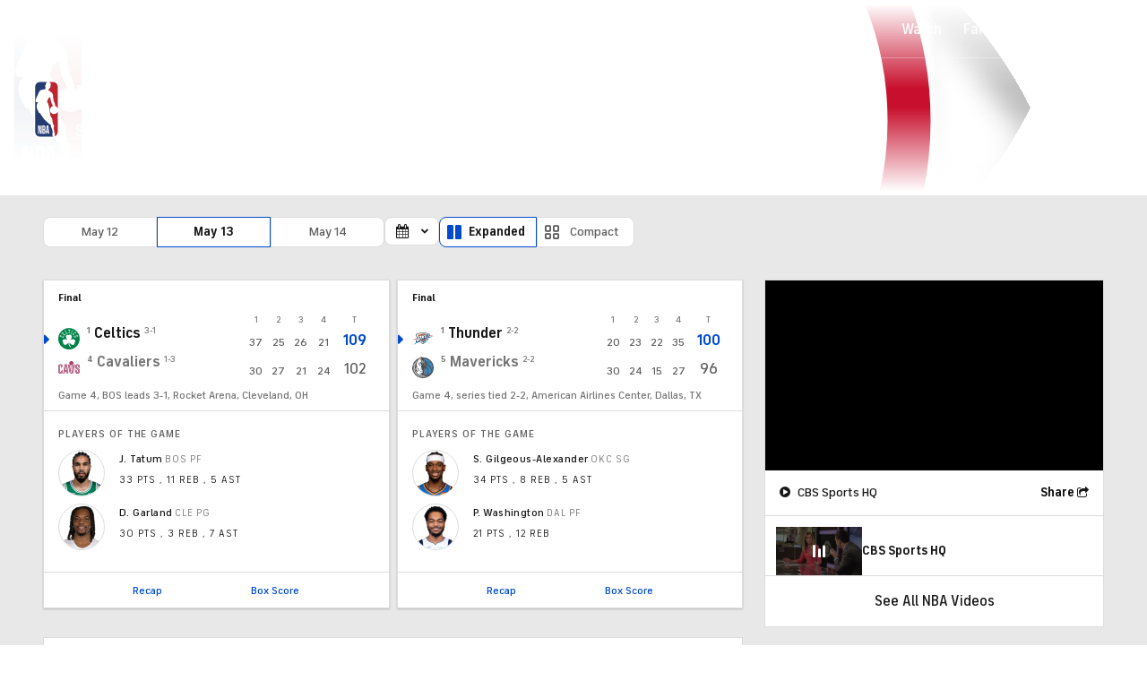

--- FILE ---
content_type: application/javascript
request_url: https://sportsfly.cbsistatic.com/fly-385/bundles/sportsmediajs/js-build/libs/jquery/ui/jquery.ui.datepicker-1.11.4.js
body_size: 13965
content:
(function(e){if(typeof define==="function"&&define.amd){define(["jquery"],e)}else{e(jQuery)}})(function(w){w.ui=w.ui||{};w.extend(w.ui,{version:"1.11.4",keyCode:{BACKSPACE:8,COMMA:188,DELETE:46,DOWN:40,END:35,ENTER:13,ESCAPE:27,HOME:36,LEFT:37,PAGE_DOWN:34,PAGE_UP:33,PERIOD:190,RIGHT:39,SPACE:32,TAB:9,UP:38}});w.fn.extend({scrollParent:function(e){var t=this.css("position"),i=t==="absolute",a=e?/(auto|scroll|hidden)/:/(auto|scroll)/,n=this.parents().filter(function(){var e=w(this);if(i&&e.css("position")==="static"){return false}return a.test(e.css("overflow")+e.css("overflow-y")+e.css("overflow-x"))}).eq(0);return t==="fixed"||!n.length?w(this[0].ownerDocument||document):n},uniqueId:function(){var e=0;return function(){return this.each(function(){if(!this.id){this.id="ui-id-"+ ++e}})}}(),removeUniqueId:function(){return this.each(function(){if(/^ui-id-\d+$/.test(this.id)){w(this).removeAttr("id")}})}});function a(e,t){var i,a,n,s=e.nodeName.toLowerCase();if("area"===s){i=e.parentNode;a=i.name;if(!e.href||!a||i.nodeName.toLowerCase()!=="map"){return false}n=w("img[usemap='#"+a+"']")[0];return!!n&&r(n)}return(/^(input|select|textarea|button|object)$/.test(s)?!e.disabled:"a"===s?e.href||t:t)&&r(e)}function r(e){return w.expr.filters.visible(e)&&!w(e).parents().addBack().filter(function(){return w.css(this,"visibility")==="hidden"}).length}w.extend(w.expr[":"],{data:w.expr.createPseudo?w.expr.createPseudo(function(t){return function(e){return!!w.data(e,t)}}):function(e,t,i){return!!w.data(e,i[3])},focusable:function(e){return a(e,!isNaN(w.attr(e,"tabindex")))},tabbable:function(e){var t=w.attr(e,"tabindex"),i=isNaN(t);return(i||t>=0)&&a(e,!i)}});if(!w("<a>").outerWidth(1).jquery){w.each(["Width","Height"],function(e,i){var n=i==="Width"?["Left","Right"]:["Top","Bottom"],a=i.toLowerCase(),s={innerWidth:w.fn.innerWidth,innerHeight:w.fn.innerHeight,outerWidth:w.fn.outerWidth,outerHeight:w.fn.outerHeight};function r(e,t,i,a){w.each(n,function(){t-=parseFloat(w.css(e,"padding"+this))||0;if(i){t-=parseFloat(w.css(e,"border"+this+"Width"))||0}if(a){t-=parseFloat(w.css(e,"margin"+this))||0}});return t}w.fn["inner"+i]=function(e){if(e===undefined){return s["inner"+i].call(this)}return this.each(function(){w(this).css(a,r(this,e)+"px")})};w.fn["outer"+i]=function(e,t){if(typeof e!=="number"){return s["outer"+i].call(this,e)}return this.each(function(){w(this).css(a,r(this,e,true,t)+"px")})}})}if(!w.fn.addBack){w.fn.addBack=function(e){return this.add(e==null?this.prevObject:this.prevObject.filter(e))}}if(w("<a>").data("a-b","a").removeData("a-b").data("a-b")){w.fn.removeData=function(t){return function(e){if(arguments.length){return t.call(this,w.camelCase(e))}else{return t.call(this)}}}(w.fn.removeData)}w.ui.ie=!!/msie [\w.]+/.exec(navigator.userAgent.toLowerCase());w.fn.extend({focus:function(e){return function(t,i){return typeof t==="number"?this.each(function(){var e=this;setTimeout(function(){w(e).focus();if(i){i.call(e)}},t)}):e.apply(this,arguments)}}(w.fn.focus),disableSelection:function(){var e="onselectstart"in document.createElement("div")?"selectstart":"mousedown";return function(){return this.bind(e+".ui-disableSelection",function(e){e.preventDefault()})}}(),enableSelection:function(){return this.unbind(".ui-disableSelection")},zIndex:function(e){if(e!==undefined){return this.css("zIndex",e)}if(this.length){var t=w(this[0]),i,a;while(t.length&&t[0]!==document){i=t.css("position");if(i==="absolute"||i==="relative"||i==="fixed"){a=parseInt(t.css("zIndex"),10);if(!isNaN(a)&&a!==0){return a}}t=t.parent()}}return 0}});w.ui.plugin={add:function(e,t,i){var a,n=w.ui[e].prototype;for(a in i){n.plugins[a]=n.plugins[a]||[];n.plugins[a].push([t,i[a]])}},call:function(e,t,i,a){var n,s=e.plugins[t];if(!s){return}if(!a&&(!e.element[0].parentNode||e.element[0].parentNode.nodeType===11)){return}for(n=0;n<s.length;n++){if(e.options[s[n][0]]){s[n][1].apply(e.element,i)}}}};var i=0,o=Array.prototype.slice;w.cleanData=function(n){return function(e){var t,i,a;for(a=0;(i=e[a])!=null;a++){try{t=w._data(i,"events");if(t&&t.remove){w(i).triggerHandler("remove")}}catch(e){}}n(e)}}(w.cleanData);w.widget=function(e,i,t){var a,n,s,r,o={},d=e.split(".")[0];e=e.split(".")[1];a=d+"-"+e;if(!t){t=i;i=w.Widget}w.expr[":"][a.toLowerCase()]=function(e){return!!w.data(e,a)};w[d]=w[d]||{};n=w[d][e];s=w[d][e]=function(e,t){if(!this._createWidget){return new s(e,t)}if(arguments.length){this._createWidget(e,t)}};w.extend(s,n,{version:t.version,_proto:w.extend({},t),_childConstructors:[]});r=new i;r.options=w.widget.extend({},r.options);w.each(t,function(t,s){if(!w.isFunction(s)){o[t]=s;return}o[t]=function(){var a=function(){return i.prototype[t].apply(this,arguments)},n=function(e){return i.prototype[t].apply(this,e)};return function(){var e=this._super,t=this._superApply,i;this._super=a;this._superApply=n;i=s.apply(this,arguments);this._super=e;this._superApply=t;return i}}()});s.prototype=w.widget.extend(r,{widgetEventPrefix:n?r.widgetEventPrefix||e:e},o,{constructor:s,namespace:d,widgetName:e,widgetFullName:a});if(n){w.each(n._childConstructors,function(e,t){var i=t.prototype;w.widget(i.namespace+"."+i.widgetName,s,t._proto)});delete n._childConstructors}else{i._childConstructors.push(s)}w.widget.bridge(e,s);return s};w.widget.extend=function(e){var t=o.call(arguments,1),i=0,a=t.length,n,s;for(;i<a;i++){for(n in t[i]){s=t[i][n];if(t[i].hasOwnProperty(n)&&s!==undefined){if(w.isPlainObject(s)){e[n]=w.isPlainObject(e[n])?w.widget.extend({},e[n],s):w.widget.extend({},s)}else{e[n]=s}}}}return e};w.widget.bridge=function(s,t){var r=t.prototype.widgetFullName||s;w.fn[s]=function(i){var e=typeof i==="string",a=o.call(arguments,1),n=this;if(e){this.each(function(){var e,t=w.data(this,r);if(i==="instance"){n=t;return false}if(!t){return w.error("cannot call methods on "+s+" prior to initialization; "+"attempted to call method '"+i+"'")}if(!w.isFunction(t[i])||i.charAt(0)==="_"){return w.error("no such method '"+i+"' for "+s+" widget instance")}e=t[i].apply(t,a);if(e!==t&&e!==undefined){n=e&&e.jquery?n.pushStack(e.get()):e;return false}})}else{if(a.length){i=w.widget.extend.apply(null,[i].concat(a))}this.each(function(){var e=w.data(this,r);if(e){e.option(i||{});if(e._init){e._init()}}else{w.data(this,r,new t(i,this))}})}return n}};w.Widget=function(){};w.Widget._childConstructors=[];w.Widget.prototype={widgetName:"widget",widgetEventPrefix:"",defaultElement:"<div>",options:{disabled:false,create:null},_createWidget:function(e,t){t=w(t||this.defaultElement||this)[0];this.element=w(t);this.uuid=i++;this.eventNamespace="."+this.widgetName+this.uuid;this.bindings=w();this.hoverable=w();this.focusable=w();if(t!==this){w.data(t,this.widgetFullName,this);this._on(true,this.element,{remove:function(e){if(e.target===t){this.destroy()}}});this.document=w(t.style?t.ownerDocument:t.document||t);this.window=w(this.document[0].defaultView||this.document[0].parentWindow)}this.options=w.widget.extend({},this.options,this._getCreateOptions(),e);this._create();this._trigger("create",null,this._getCreateEventData());this._init()},_getCreateOptions:w.noop,_getCreateEventData:w.noop,_create:w.noop,_init:w.noop,destroy:function(){this._destroy();this.element.unbind(this.eventNamespace).removeData(this.widgetFullName).removeData(w.camelCase(this.widgetFullName));this.widget().unbind(this.eventNamespace).removeAttr("aria-disabled").removeClass(this.widgetFullName+"-disabled "+"ui-state-disabled");this.bindings.unbind(this.eventNamespace);this.hoverable.removeClass("ui-state-hover");this.focusable.removeClass("ui-state-focus")},_destroy:w.noop,widget:function(){return this.element},option:function(e,t){var i=e,a,n,s;if(arguments.length===0){return w.widget.extend({},this.options)}if(typeof e==="string"){i={};a=e.split(".");e=a.shift();if(a.length){n=i[e]=w.widget.extend({},this.options[e]);for(s=0;s<a.length-1;s++){n[a[s]]=n[a[s]]||{};n=n[a[s]]}e=a.pop();if(arguments.length===1){return n[e]===undefined?null:n[e]}n[e]=t}else{if(arguments.length===1){return this.options[e]===undefined?null:this.options[e]}i[e]=t}}this._setOptions(i);return this},_setOptions:function(e){var t;for(t in e){this._setOption(t,e[t])}return this},_setOption:function(e,t){this.options[e]=t;if(e==="disabled"){this.widget().toggleClass(this.widgetFullName+"-disabled",!!t);if(t){this.hoverable.removeClass("ui-state-hover");this.focusable.removeClass("ui-state-focus")}}return this},enable:function(){return this._setOptions({disabled:false})},disable:function(){return this._setOptions({disabled:true})},_on:function(r,o,e){var d,l=this;if(typeof r!=="boolean"){e=o;o=r;r=false}if(!e){e=o;o=this.element;d=this.widget()}else{o=d=w(o);this.bindings=this.bindings.add(o)}w.each(e,function(e,t){function i(){if(!r&&(l.options.disabled===true||w(this).hasClass("ui-state-disabled"))){return}return(typeof t==="string"?l[t]:t).apply(l,arguments)}if(typeof t!=="string"){i.guid=t.guid=t.guid||i.guid||w.guid++}var a=e.match(/^([\w:-]*)\s*(.*)$/),n=a[1]+l.eventNamespace,s=a[2];if(s){d.delegate(s,n,i)}else{o.bind(n,i)}})},_off:function(e,t){t=(t||"").split(" ").join(this.eventNamespace+" ")+this.eventNamespace;e.unbind(t).undelegate(t);this.bindings=w(this.bindings.not(e).get());this.focusable=w(this.focusable.not(e).get());this.hoverable=w(this.hoverable.not(e).get())},_delay:function(e,t){function i(){return(typeof e==="string"?a[e]:e).apply(a,arguments)}var a=this;return setTimeout(i,t||0)},_hoverable:function(e){this.hoverable=this.hoverable.add(e);this._on(e,{mouseenter:function(e){w(e.currentTarget).addClass("ui-state-hover")},mouseleave:function(e){w(e.currentTarget).removeClass("ui-state-hover")}})},_focusable:function(e){this.focusable=this.focusable.add(e);this._on(e,{focusin:function(e){w(e.currentTarget).addClass("ui-state-focus")},focusout:function(e){w(e.currentTarget).removeClass("ui-state-focus")}})},_trigger:function(e,t,i){var a,n,s=this.options[e];i=i||{};t=w.Event(t);t.type=(e===this.widgetEventPrefix?e:this.widgetEventPrefix+e).toLowerCase();t.target=this.element[0];n=t.originalEvent;if(n){for(a in n){if(!(a in t)){t[a]=n[a]}}}this.element.trigger(t,i);return!(w.isFunction(s)&&s.apply(this.element[0],[t].concat(i))===false||t.isDefaultPrevented())}};w.each({show:"fadeIn",hide:"fadeOut"},function(s,r){w.Widget.prototype["_"+s]=function(t,e,i){if(typeof e==="string"){e={effect:e}}var a,n=!e?s:e===true||typeof e==="number"?r:e.effect||r;e=e||{};if(typeof e==="number"){e={duration:e}}a=!w.isEmptyObject(e);e.complete=i;if(e.delay){t.delay(e.delay)}if(a&&w.effects&&w.effects.effect[n]){t[s](e)}else if(n!==s&&t[n]){t[n](e.duration,e.easing,i)}else{t.queue(function(e){w(this)[s]();if(i){i.call(t[0])}e()})}}});var e=w.widget;w.extend(w.ui,{datepicker:{version:"1.11.4"}});var d;function l(e){var t,i;while(e.length&&e[0]!==document){t=e.css("position");if(t==="absolute"||t==="relative"||t==="fixed"){i=parseInt(e.css("zIndex"),10);if(!isNaN(i)&&i!==0){return i}}e=e.parent()}return 0}function t(){this._curInst=null;this._keyEvent=false;this._disabledInputs=[];this._datepickerShowing=false;this._inDialog=false;this._mainDivId="ui-datepicker-div";this._inlineClass="ui-datepicker-inline";this._appendClass="ui-datepicker-append";this._triggerClass="ui-datepicker-trigger";this._dialogClass="ui-datepicker-dialog";this._disableClass="ui-datepicker-disabled";this._unselectableClass="ui-datepicker-unselectable";this._currentClass="ui-datepicker-current-day";this._dayOverClass="ui-datepicker-days-cell-over";this.regional=[];this.regional[""]={closeText:"Done",prevText:"Prev",nextText:"Next",currentText:"Today",monthNames:["January","February","March","April","May","June","July","August","September","October","November","December"],monthNamesShort:["Jan","Feb","Mar","Apr","May","Jun","Jul","Aug","Sep","Oct","Nov","Dec"],dayNames:["Sunday","Monday","Tuesday","Wednesday","Thursday","Friday","Saturday"],dayNamesShort:["Sun","Mon","Tue","Wed","Thu","Fri","Sat"],dayNamesMin:["Su","Mo","Tu","We","Th","Fr","Sa"],weekHeader:"Wk",dateFormat:"mm/dd/yy",firstDay:0,isRTL:false,showMonthAfterYear:false,yearSuffix:""};this._defaults={showOn:"focus",showAnim:"fadeIn",showOptions:{},defaultDate:null,appendText:"",buttonText:"...",buttonImage:"",buttonImageOnly:false,hideIfNoPrevNext:false,navigationAsDateFormat:false,gotoCurrent:false,changeMonth:false,changeYear:false,yearRange:"c-10:c+10",showOtherMonths:false,selectOtherMonths:false,showWeek:false,calculateWeek:this.iso8601Week,shortYearCutoff:"+10",minDate:null,maxDate:null,duration:"fast",beforeShowDay:null,beforeShow:null,onSelect:null,onChangeMonthYear:null,onClose:null,numberOfMonths:1,showCurrentAtPos:0,stepMonths:1,stepBigMonths:12,altField:"",altFormat:"",constrainInput:true,showButtonPanel:false,autoSize:false,disabled:false};w.extend(this._defaults,this.regional[""]);this.regional.en=w.extend(true,{},this.regional[""]);this.regional["en-US"]=w.extend(true,{},this.regional.en);this.dpDiv=n(w("<div id='"+this._mainDivId+"' class='ui-datepicker ui-widget ui-widget-content ui-helper-clearfix ui-corner-all'></div>"))}w.extend(t.prototype,{markerClassName:"hasDatepicker",maxRows:4,_widgetDatepicker:function(){return this.dpDiv},setDefaults:function(e){c(this._defaults,e||{});return this},_attachDatepicker:function(e,t){var i,a,n;i=e.nodeName.toLowerCase();a=i==="div"||i==="span";if(!e.id){this.uuid+=1;e.id="dp"+this.uuid}n=this._newInst(w(e),a);n.settings=w.extend({},t||{});if(i==="input"){this._connectDatepicker(e,n)}else if(a){this._inlineDatepicker(e,n)}},_newInst:function(e,t){var i=e[0].id.replace(/([^A-Za-z0-9_\-])/g,"\\\\$1");return{id:i,input:e,selectedDay:0,selectedMonth:0,selectedYear:0,drawMonth:0,drawYear:0,inline:t,dpDiv:!t?this.dpDiv:n(w("<div class='"+this._inlineClass+" ui-datepicker ui-widget ui-widget-content ui-helper-clearfix ui-corner-all'></div>"))}},_connectDatepicker:function(e,t){var i=w(e);t.append=w([]);t.trigger=w([]);if(i.hasClass(this.markerClassName)){return}this._attachments(i,t);i.addClass(this.markerClassName).keydown(this._doKeyDown).keypress(this._doKeyPress).keyup(this._doKeyUp);this._autoSize(t);w.data(e,"datepicker",t);if(t.settings.disabled){this._disableDatepicker(e)}},_attachments:function(e,t){var i,a,n,s=this._get(t,"appendText"),r=this._get(t,"isRTL");if(t.append){t.append.remove()}if(s){t.append=w("<span class='"+this._appendClass+"'>"+s+"</span>");e[r?"before":"after"](t.append)}e.unbind("focus",this._showDatepicker);if(t.trigger){t.trigger.remove()}i=this._get(t,"showOn");if(i==="focus"||i==="both"){e.focus(this._showDatepicker)}if(i==="button"||i==="both"){a=this._get(t,"buttonText");n=this._get(t,"buttonImage");t.trigger=w(this._get(t,"buttonImageOnly")?w("<img/>").addClass(this._triggerClass).attr({src:n,alt:a,title:a}):w("<button type='button'></button>").addClass(this._triggerClass).html(!n?a:w("<img/>").attr({src:n,alt:a,title:a})));e[r?"before":"after"](t.trigger);t.trigger.click(function(){if(w.datepicker._datepickerShowing&&w.datepicker._lastInput===e[0]){w.datepicker._hideDatepicker()}else if(w.datepicker._datepickerShowing&&w.datepicker._lastInput!==e[0]){w.datepicker._hideDatepicker();w.datepicker._showDatepicker(e[0])}else{w.datepicker._showDatepicker(e[0])}return false})}},_autoSize:function(e){if(this._get(e,"autoSize")&&!e.inline){var t,i,a,n,s=new Date(2009,12-1,20),r=this._get(e,"dateFormat");if(r.match(/[DM]/)){t=function(e){i=0;a=0;for(n=0;n<e.length;n++){if(e[n].length>i){i=e[n].length;a=n}}return a};s.setMonth(t(this._get(e,r.match(/MM/)?"monthNames":"monthNamesShort")));s.setDate(t(this._get(e,r.match(/DD/)?"dayNames":"dayNamesShort"))+20-s.getDay())}e.input.attr("size",this._formatDate(e,s).length)}},_inlineDatepicker:function(e,t){var i=w(e);if(i.hasClass(this.markerClassName)){return}i.addClass(this.markerClassName).append(t.dpDiv);w.data(e,"datepicker",t);this._setDate(t,this._getDefaultDate(t),true);this._updateDatepicker(t);this._updateAlternate(t);if(t.settings.disabled){this._disableDatepicker(e)}t.dpDiv.css("display","block")},_dialogDatepicker:function(e,t,i,a,n){var s,r,o,d,l,u=this._dialogInst;if(!u){this.uuid+=1;s="dp"+this.uuid;this._dialogInput=w("<input type='text' id='"+s+"' style='position: absolute; top: -100px; width: 0px;'/>");this._dialogInput.keydown(this._doKeyDown);w("body").append(this._dialogInput);u=this._dialogInst=this._newInst(this._dialogInput,false);u.settings={};w.data(this._dialogInput[0],"datepicker",u)}c(u.settings,a||{});t=t&&t.constructor===Date?this._formatDate(u,t):t;this._dialogInput.val(t);this._pos=n?n.length?n:[n.pageX,n.pageY]:null;if(!this._pos){r=document.documentElement.clientWidth;o=document.documentElement.clientHeight;d=document.documentElement.scrollLeft||document.body.scrollLeft;l=document.documentElement.scrollTop||document.body.scrollTop;this._pos=[r/2-100+d,o/2-150+l]}this._dialogInput.css("left",this._pos[0]+20+"px").css("top",this._pos[1]+"px");u.settings.onSelect=i;this._inDialog=true;this.dpDiv.addClass(this._dialogClass);this._showDatepicker(this._dialogInput[0]);if(w.blockUI){w.blockUI(this.dpDiv)}w.data(this._dialogInput[0],"datepicker",u);return this},_destroyDatepicker:function(e){var t,i=w(e),a=w.data(e,"datepicker");if(!i.hasClass(this.markerClassName)){return}t=e.nodeName.toLowerCase();w.removeData(e,"datepicker");if(t==="input"){a.append.remove();a.trigger.remove();i.removeClass(this.markerClassName).unbind("focus",this._showDatepicker).unbind("keydown",this._doKeyDown).unbind("keypress",this._doKeyPress).unbind("keyup",this._doKeyUp)}else if(t==="div"||t==="span"){i.removeClass(this.markerClassName).empty()}if(d===a){d=null}},_enableDatepicker:function(t){var e,i,a=w(t),n=w.data(t,"datepicker");if(!a.hasClass(this.markerClassName)){return}e=t.nodeName.toLowerCase();if(e==="input"){t.disabled=false;n.trigger.filter("button").each(function(){this.disabled=false}).end().filter("img").css({opacity:"1.0",cursor:""})}else if(e==="div"||e==="span"){i=a.children("."+this._inlineClass);i.children().removeClass("ui-state-disabled");i.find("select.ui-datepicker-month, select.ui-datepicker-year").prop("disabled",false)}this._disabledInputs=w.map(this._disabledInputs,function(e){return e===t?null:e})},_disableDatepicker:function(t){var e,i,a=w(t),n=w.data(t,"datepicker");if(!a.hasClass(this.markerClassName)){return}e=t.nodeName.toLowerCase();if(e==="input"){t.disabled=true;n.trigger.filter("button").each(function(){this.disabled=true}).end().filter("img").css({opacity:"0.5",cursor:"default"})}else if(e==="div"||e==="span"){i=a.children("."+this._inlineClass);i.children().addClass("ui-state-disabled");i.find("select.ui-datepicker-month, select.ui-datepicker-year").prop("disabled",true)}this._disabledInputs=w.map(this._disabledInputs,function(e){return e===t?null:e});this._disabledInputs[this._disabledInputs.length]=t},_isDisabledDatepicker:function(e){if(!e){return false}for(var t=0;t<this._disabledInputs.length;t++){if(this._disabledInputs[t]===e){return true}}return false},_getInst:function(e){try{return w.data(e,"datepicker")}catch(e){throw"Missing instance data for this datepicker"}},_optionDatepicker:function(e,t,i){var a,n,s,r,o=this._getInst(e);if(arguments.length===2&&typeof t==="string"){return t==="defaults"?w.extend({},w.datepicker._defaults):o?t==="all"?w.extend({},o.settings):this._get(o,t):null}a=t||{};if(typeof t==="string"){a={};a[t]=i}if(o){if(this._curInst===o){this._hideDatepicker()}n=this._getDateDatepicker(e,true);s=this._getMinMaxDate(o,"min");r=this._getMinMaxDate(o,"max");c(o.settings,a);if(s!==null&&a.dateFormat!==undefined&&a.minDate===undefined){o.settings.minDate=this._formatDate(o,s)}if(r!==null&&a.dateFormat!==undefined&&a.maxDate===undefined){o.settings.maxDate=this._formatDate(o,r)}if("disabled"in a){if(a.disabled){this._disableDatepicker(e)}else{this._enableDatepicker(e)}}this._attachments(w(e),o);this._autoSize(o);this._setDate(o,n);this._updateAlternate(o);this._updateDatepicker(o)}},_changeDatepicker:function(e,t,i){this._optionDatepicker(e,t,i)},_refreshDatepicker:function(e){var t=this._getInst(e);if(t){this._updateDatepicker(t)}},_setDateDatepicker:function(e,t){var i=this._getInst(e);if(i){this._setDate(i,t);this._updateDatepicker(i);this._updateAlternate(i)}},_getDateDatepicker:function(e,t){var i=this._getInst(e);if(i&&!i.inline){this._setDateFromField(i,t)}return i?this._getDate(i):null},_doKeyDown:function(e){var t,i,a,n=w.datepicker._getInst(e.target),s=true,r=n.dpDiv.is(".ui-datepicker-rtl");n._keyEvent=true;if(w.datepicker._datepickerShowing){switch(e.keyCode){case 9:w.datepicker._hideDatepicker();s=false;break;case 13:a=w("td."+w.datepicker._dayOverClass+":not(."+w.datepicker._currentClass+")",n.dpDiv);if(a[0]){w.datepicker._selectDay(e.target,n.selectedMonth,n.selectedYear,a[0])}t=w.datepicker._get(n,"onSelect");if(t){i=w.datepicker._formatDate(n);t.apply(n.input?n.input[0]:null,[i,n])}else{w.datepicker._hideDatepicker()}return false;case 27:w.datepicker._hideDatepicker();break;case 33:w.datepicker._adjustDate(e.target,e.ctrlKey?-w.datepicker._get(n,"stepBigMonths"):-w.datepicker._get(n,"stepMonths"),"M");break;case 34:w.datepicker._adjustDate(e.target,e.ctrlKey?+w.datepicker._get(n,"stepBigMonths"):+w.datepicker._get(n,"stepMonths"),"M");break;case 35:if(e.ctrlKey||e.metaKey){w.datepicker._clearDate(e.target)}s=e.ctrlKey||e.metaKey;break;case 36:if(e.ctrlKey||e.metaKey){w.datepicker._gotoToday(e.target)}s=e.ctrlKey||e.metaKey;break;case 37:if(e.ctrlKey||e.metaKey){w.datepicker._adjustDate(e.target,r?+1:-1,"D")}s=e.ctrlKey||e.metaKey;if(e.originalEvent.altKey){w.datepicker._adjustDate(e.target,e.ctrlKey?-w.datepicker._get(n,"stepBigMonths"):-w.datepicker._get(n,"stepMonths"),"M")}break;case 38:if(e.ctrlKey||e.metaKey){w.datepicker._adjustDate(e.target,-7,"D")}s=e.ctrlKey||e.metaKey;break;case 39:if(e.ctrlKey||e.metaKey){w.datepicker._adjustDate(e.target,r?-1:+1,"D")}s=e.ctrlKey||e.metaKey;if(e.originalEvent.altKey){w.datepicker._adjustDate(e.target,e.ctrlKey?+w.datepicker._get(n,"stepBigMonths"):+w.datepicker._get(n,"stepMonths"),"M")}break;case 40:if(e.ctrlKey||e.metaKey){w.datepicker._adjustDate(e.target,+7,"D")}s=e.ctrlKey||e.metaKey;break;default:s=false}}else if(e.keyCode===36&&e.ctrlKey){w.datepicker._showDatepicker(this)}else{s=false}if(s){e.preventDefault();e.stopPropagation()}},_doKeyPress:function(e){var t,i,a=w.datepicker._getInst(e.target);if(w.datepicker._get(a,"constrainInput")){t=w.datepicker._possibleChars(w.datepicker._get(a,"dateFormat"));i=String.fromCharCode(e.charCode==null?e.keyCode:e.charCode);return e.ctrlKey||e.metaKey||(i<" "||!t||t.indexOf(i)>-1)}},_doKeyUp:function(e){var t,i=w.datepicker._getInst(e.target);if(i.input.val()!==i.lastVal){try{t=w.datepicker.parseDate(w.datepicker._get(i,"dateFormat"),i.input?i.input.val():null,w.datepicker._getFormatConfig(i));if(t){w.datepicker._setDateFromField(i);w.datepicker._updateAlternate(i);w.datepicker._updateDatepicker(i)}}catch(e){}}return true},_showDatepicker:function(e){e=e.target||e;if(e.nodeName.toLowerCase()!=="input"){e=w("input",e.parentNode)[0]}if(w.datepicker._isDisabledDatepicker(e)||w.datepicker._lastInput===e){return}var t,i,a,n,s,r,o;t=w.datepicker._getInst(e);if(w.datepicker._curInst&&w.datepicker._curInst!==t){w.datepicker._curInst.dpDiv.stop(true,true);if(t&&w.datepicker._datepickerShowing){w.datepicker._hideDatepicker(w.datepicker._curInst.input[0])}}i=w.datepicker._get(t,"beforeShow");a=i?i.apply(e,[e,t]):{};if(a===false){return}c(t.settings,a);t.lastVal=null;w.datepicker._lastInput=e;w.datepicker._setDateFromField(t);if(w.datepicker._inDialog){e.value=""}if(!w.datepicker._pos){w.datepicker._pos=w.datepicker._findPos(e);w.datepicker._pos[1]+=e.offsetHeight}n=false;w(e).parents().each(function(){n|=w(this).css("position")==="fixed";return!n});s={left:w.datepicker._pos[0],top:w.datepicker._pos[1]};w.datepicker._pos=null;t.dpDiv.empty();t.dpDiv.css({position:"absolute",display:"block",top:"-1000px"});w.datepicker._updateDatepicker(t);s=w.datepicker._checkOffset(t,s,n);t.dpDiv.css({position:w.datepicker._inDialog&&w.blockUI?"static":n?"fixed":"absolute",display:"none",left:s.left+"px",top:s.top+"px"});if(!t.inline){r=w.datepicker._get(t,"showAnim");o=w.datepicker._get(t,"duration");t.dpDiv.css("z-index",l(w(e))+1);w.datepicker._datepickerShowing=true;if(w.effects&&w.effects.effect[r]){t.dpDiv.show(r,w.datepicker._get(t,"showOptions"),o)}else{t.dpDiv[r||"show"](r?o:null)}if(w.datepicker._shouldFocusInput(t)){t.input.focus()}w.datepicker._curInst=t}},_updateDatepicker:function(e){this.maxRows=4;d=e;e.dpDiv.empty().append(this._generateHTML(e));this._attachHandlers(e);var t,i=this._getNumberOfMonths(e),a=i[1],n=17,s=e.dpDiv.find("."+this._dayOverClass+" a");if(s.length>0){u.apply(s.get(0))}e.dpDiv.removeClass("ui-datepicker-multi-2 ui-datepicker-multi-3 ui-datepicker-multi-4").width("");if(a>1){e.dpDiv.addClass("ui-datepicker-multi-"+a).css("width",n*a+"em")}e.dpDiv[(i[0]!==1||i[1]!==1?"add":"remove")+"Class"]("ui-datepicker-multi");e.dpDiv[(this._get(e,"isRTL")?"add":"remove")+"Class"]("ui-datepicker-rtl");if(e===w.datepicker._curInst&&w.datepicker._datepickerShowing&&w.datepicker._shouldFocusInput(e)){e.input.focus()}if(e.yearshtml){t=e.yearshtml;setTimeout(function(){if(t===e.yearshtml&&e.yearshtml){e.dpDiv.find("select.ui-datepicker-year:first").replaceWith(e.yearshtml)}t=e.yearshtml=null},0)}},_shouldFocusInput:function(e){return e.input&&e.input.is(":visible")&&!e.input.is(":disabled")&&!e.input.is(":focus")},_checkOffset:function(e,t,i){var a=e.dpDiv.outerWidth(),n=e.dpDiv.outerHeight(),s=e.input?e.input.outerWidth():0,r=e.input?e.input.outerHeight():0,o=document.documentElement.clientWidth+(i?0:w(document).scrollLeft()),d=document.documentElement.clientHeight+(i?0:w(document).scrollTop());t.left-=this._get(e,"isRTL")?a-s:0;t.left-=i&&t.left===e.input.offset().left?w(document).scrollLeft():0;t.top-=i&&t.top===e.input.offset().top+r?w(document).scrollTop():0;t.left-=Math.min(t.left,t.left+a>o&&o>a?Math.abs(t.left+a-o):0);t.top-=Math.min(t.top,t.top+n>d&&d>n?Math.abs(n+r):0);return t},_findPos:function(e){var t,i=this._getInst(e),a=this._get(i,"isRTL");while(e&&(e.type==="hidden"||e.nodeType!==1||w.expr.filters.hidden(e))){e=e[a?"previousSibling":"nextSibling"]}t=w(e).offset();return[t.left,t.top]},_hideDatepicker:function(e){var t,i,a,n,s=this._curInst;if(!s||e&&s!==w.data(e,"datepicker")){return}if(this._datepickerShowing){t=this._get(s,"showAnim");i=this._get(s,"duration");a=function(){w.datepicker._tidyDialog(s)};if(w.effects&&(w.effects.effect[t]||w.effects[t])){s.dpDiv.hide(t,w.datepicker._get(s,"showOptions"),i,a)}else{s.dpDiv[t==="slideDown"?"slideUp":t==="fadeIn"?"fadeOut":"hide"](t?i:null,a)}if(!t){a()}this._datepickerShowing=false;n=this._get(s,"onClose");if(n){n.apply(s.input?s.input[0]:null,[s.input?s.input.val():"",s])}this._lastInput=null;if(this._inDialog){this._dialogInput.css({position:"absolute",left:"0",top:"-100px"});if(w.blockUI){w.unblockUI();w("body").append(this.dpDiv)}}this._inDialog=false}},_tidyDialog:function(e){e.dpDiv.removeClass(this._dialogClass).unbind(".ui-datepicker-calendar")},_checkExternalClick:function(e){if(!w.datepicker._curInst){return}var t=w(e.target),i=w.datepicker._getInst(t[0]);if(t[0].id!==w.datepicker._mainDivId&&t.parents("#"+w.datepicker._mainDivId).length===0&&!t.hasClass(w.datepicker.markerClassName)&&!t.closest("."+w.datepicker._triggerClass).length&&w.datepicker._datepickerShowing&&!(w.datepicker._inDialog&&w.blockUI)||t.hasClass(w.datepicker.markerClassName)&&w.datepicker._curInst!==i){w.datepicker._hideDatepicker()}},_adjustDate:function(e,t,i){var a=w(e),n=this._getInst(a[0]);if(this._isDisabledDatepicker(a[0])){return}this._adjustInstDate(n,t+(i==="M"?this._get(n,"showCurrentAtPos"):0),i);this._updateDatepicker(n)},_gotoToday:function(e){var t,i=w(e),a=this._getInst(i[0]);if(this._get(a,"gotoCurrent")&&a.currentDay){a.selectedDay=a.currentDay;a.drawMonth=a.selectedMonth=a.currentMonth;a.drawYear=a.selectedYear=a.currentYear}else{t=new Date;a.selectedDay=t.getDate();a.drawMonth=a.selectedMonth=t.getMonth();a.drawYear=a.selectedYear=t.getFullYear()}this._notifyChange(a);this._adjustDate(i)},_selectMonthYear:function(e,t,i){var a=w(e),n=this._getInst(a[0]);n["selected"+(i==="M"?"Month":"Year")]=n["draw"+(i==="M"?"Month":"Year")]=parseInt(t.options[t.selectedIndex].value,10);this._notifyChange(n);this._adjustDate(a)},_selectDay:function(e,t,i,a){var n,s=w(e);if(w(a).hasClass(this._unselectableClass)||this._isDisabledDatepicker(s[0])){return}n=this._getInst(s[0]);n.selectedDay=n.currentDay=w("a",a).html();n.selectedMonth=n.currentMonth=t;n.selectedYear=n.currentYear=i;this._selectDate(e,this._formatDate(n,n.currentDay,n.currentMonth,n.currentYear))},_clearDate:function(e){var t=w(e);this._selectDate(t,"")},_selectDate:function(e,t){var i,a=w(e),n=this._getInst(a[0]);t=t!=null?t:this._formatDate(n);if(n.input){n.input.val(t)}this._updateAlternate(n);i=this._get(n,"onSelect");if(i){i.apply(n.input?n.input[0]:null,[t,n])}else if(n.input){n.input.trigger("change")}if(n.inline){this._updateDatepicker(n)}else{this._hideDatepicker();this._lastInput=n.input[0];if(typeof n.input[0]!=="object"){n.input.focus()}this._lastInput=null}},_updateAlternate:function(e){var t,i,a,n=this._get(e,"altField");if(n){t=this._get(e,"altFormat")||this._get(e,"dateFormat");i=this._getDate(e);a=this.formatDate(t,i,this._getFormatConfig(e));w(n).each(function(){w(this).val(a)})}},noWeekends:function(e){var t=e.getDay();return[t>0&&t<6,""]},iso8601Week:function(e){var t,i=new Date(e.getTime());i.setDate(i.getDate()+4-(i.getDay()||7));t=i.getTime();i.setMonth(0);i.setDate(1);return Math.floor(Math.round((t-i)/864e5)/7)+1},parseDate:function(i,r,e){if(i==null||r==null){throw"Invalid arguments"}r=typeof r==="object"?r.toString():r+"";if(r===""){return null}var a,t,n,o=0,s=(e?e.shortYearCutoff:null)||this._defaults.shortYearCutoff,d=typeof s!=="string"?s:(new Date).getFullYear()%100+parseInt(s,10),l=(e?e.dayNamesShort:null)||this._defaults.dayNamesShort,u=(e?e.dayNames:null)||this._defaults.dayNames,c=(e?e.monthNamesShort:null)||this._defaults.monthNamesShort,h=(e?e.monthNames:null)||this._defaults.monthNames,p=-1,f=-1,g=-1,_=-1,m=false,k,D=function(e){var t=a+1<i.length&&i.charAt(a+1)===e;if(t){a++}return t},y=function(e){var t=D(e),i=e==="@"?14:e==="!"?20:e==="y"&&t?4:e==="o"?3:2,a=e==="y"?i:1,n=new RegExp("^\\d{"+a+","+i+"}"),s=r.substring(o).match(n);if(!s){throw"Missing number at position "+o}o+=s[0].length;return parseInt(s[0],10)},v=function(e,t,i){var a=-1,n=w.map(D(e)?i:t,function(e,t){return[[t,e]]}).sort(function(e,t){return-(e[1].length-t[1].length)});w.each(n,function(e,t){var i=t[1];if(r.substr(o,i.length).toLowerCase()===i.toLowerCase()){a=t[0];o+=i.length;return false}});if(a!==-1){return a+1}else{throw"Unknown name at position "+o}},b=function(){if(r.charAt(o)!==i.charAt(a)){throw"Unexpected literal at position "+o}o++};for(a=0;a<i.length;a++){if(m){if(i.charAt(a)==="'"&&!D("'")){m=false}else{b()}}else{switch(i.charAt(a)){case"d":g=y("d");break;case"D":v("D",l,u);break;case"o":_=y("o");break;case"m":f=y("m");break;case"M":f=v("M",c,h);break;case"y":p=y("y");break;case"@":k=new Date(y("@"));p=k.getFullYear();f=k.getMonth()+1;g=k.getDate();break;case"!":k=new Date((y("!")-this._ticksTo1970)/1e4);p=k.getFullYear();f=k.getMonth()+1;g=k.getDate();break;case"'":if(D("'")){b()}else{m=true}break;default:b()}}}if(o<r.length){n=r.substr(o);if(!/^\s+/.test(n)){throw"Extra/unparsed characters found in date: "+n}}if(p===-1){p=(new Date).getFullYear()}else if(p<100){p+=(new Date).getFullYear()-(new Date).getFullYear()%100+(p<=d?0:-100)}if(_>-1){f=1;g=_;do{t=this._getDaysInMonth(p,f-1);if(g<=t){break}f++;g-=t}while(true)}k=this._daylightSavingAdjust(new Date(p,f-1,g));if(k.getFullYear()!==p||k.getMonth()+1!==f||k.getDate()!==g){throw"Invalid date"}return k},ATOM:"yy-mm-dd",COOKIE:"D, dd M yy",ISO_8601:"yy-mm-dd",RFC_822:"D, d M y",RFC_850:"DD, dd-M-y",RFC_1036:"D, d M y",RFC_1123:"D, d M yy",RFC_2822:"D, d M yy",RSS:"D, d M y",TICKS:"!",TIMESTAMP:"@",W3C:"yy-mm-dd",_ticksTo1970:((1970-1)*365+Math.floor(1970/4)-Math.floor(1970/100)+Math.floor(1970/400))*24*60*60*1e7,formatDate:function(i,e,t){if(!e){return""}var a,n=(t?t.dayNamesShort:null)||this._defaults.dayNamesShort,s=(t?t.dayNames:null)||this._defaults.dayNames,r=(t?t.monthNamesShort:null)||this._defaults.monthNamesShort,o=(t?t.monthNames:null)||this._defaults.monthNames,d=function(e){var t=a+1<i.length&&i.charAt(a+1)===e;if(t){a++}return t},l=function(e,t,i){var a=""+t;if(d(e)){while(a.length<i){a="0"+a}}return a},u=function(e,t,i,a){return d(e)?a[t]:i[t]},c="",h=false;if(e){for(a=0;a<i.length;a++){if(h){if(i.charAt(a)==="'"&&!d("'")){h=false}else{c+=i.charAt(a)}}else{switch(i.charAt(a)){case"d":c+=l("d",e.getDate(),2);break;case"D":c+=u("D",e.getDay(),n,s);break;case"o":c+=l("o",Math.round((new Date(e.getFullYear(),e.getMonth(),e.getDate()).getTime()-new Date(e.getFullYear(),0,0).getTime())/864e5),3);break;case"m":c+=l("m",e.getMonth()+1,2);break;case"M":c+=u("M",e.getMonth(),r,o);break;case"y":c+=d("y")?e.getFullYear():(e.getYear()%100<10?"0":"")+e.getYear()%100;break;case"@":c+=e.getTime();break;case"!":c+=e.getTime()*1e4+this._ticksTo1970;break;case"'":if(d("'")){c+="'"}else{h=true}break;default:c+=i.charAt(a)}}}}return c},_possibleChars:function(i){var a,e="",t=false,n=function(e){var t=a+1<i.length&&i.charAt(a+1)===e;if(t){a++}return t};for(a=0;a<i.length;a++){if(t){if(i.charAt(a)==="'"&&!n("'")){t=false}else{e+=i.charAt(a)}}else{switch(i.charAt(a)){case"d":case"m":case"y":case"@":e+="0123456789";break;case"D":case"M":return null;case"'":if(n("'")){e+="'"}else{t=true}break;default:e+=i.charAt(a)}}}return e},_get:function(e,t){return e.settings[t]!==undefined?e.settings[t]:this._defaults[t]},_setDateFromField:function(e,t){if(e.input.val()===e.lastVal){return}var i=this._get(e,"dateFormat"),a=e.lastVal=e.input?e.input.val():null,n=this._getDefaultDate(e),s=n,r=this._getFormatConfig(e);try{s=this.parseDate(i,a,r)||n}catch(e){a=t?"":a}e.selectedDay=s.getDate();e.drawMonth=e.selectedMonth=s.getMonth();e.drawYear=e.selectedYear=s.getFullYear();e.currentDay=a?s.getDate():0;e.currentMonth=a?s.getMonth():0;e.currentYear=a?s.getFullYear():0;this._adjustInstDate(e)},_getDefaultDate:function(e){return this._restrictMinMax(e,this._determineDate(e,this._get(e,"defaultDate"),new Date))},_determineDate:function(o,e,t){var i=function(e){var t=new Date;t.setDate(t.getDate()+e);return t},a=function(e){try{return w.datepicker.parseDate(w.datepicker._get(o,"dateFormat"),e,w.datepicker._getFormatConfig(o))}catch(e){}var t=(e.toLowerCase().match(/^c/)?w.datepicker._getDate(o):null)||new Date,i=t.getFullYear(),a=t.getMonth(),n=t.getDate(),s=/([+\-]?[0-9]+)\s*(d|D|w|W|m|M|y|Y)?/g,r=s.exec(e);while(r){switch(r[2]||"d"){case"d":case"D":n+=parseInt(r[1],10);break;case"w":case"W":n+=parseInt(r[1],10)*7;break;case"m":case"M":a+=parseInt(r[1],10);n=Math.min(n,w.datepicker._getDaysInMonth(i,a));break;case"y":case"Y":i+=parseInt(r[1],10);n=Math.min(n,w.datepicker._getDaysInMonth(i,a));break}r=s.exec(e)}return new Date(i,a,n)},n=e==null||e===""?t:typeof e==="string"?a(e):typeof e==="number"?isNaN(e)?t:i(e):new Date(e.getTime());n=n&&n.toString()==="Invalid Date"?t:n;if(n){n.setHours(0);n.setMinutes(0);n.setSeconds(0);n.setMilliseconds(0)}return this._daylightSavingAdjust(n)},_daylightSavingAdjust:function(e){if(!e){return null}e.setHours(e.getHours()>12?e.getHours()+2:0);return e},_setDate:function(e,t,i){var a=!t,n=e.selectedMonth,s=e.selectedYear,r=this._restrictMinMax(e,this._determineDate(e,t,new Date));e.selectedDay=e.currentDay=r.getDate();e.drawMonth=e.selectedMonth=e.currentMonth=r.getMonth();e.drawYear=e.selectedYear=e.currentYear=r.getFullYear();if((n!==e.selectedMonth||s!==e.selectedYear)&&!i){this._notifyChange(e)}this._adjustInstDate(e);if(e.input){e.input.val(a?"":this._formatDate(e))}},_getDate:function(e){var t=!e.currentYear||e.input&&e.input.val()===""?null:this._daylightSavingAdjust(new Date(e.currentYear,e.currentMonth,e.currentDay));return t},_attachHandlers:function(e){var t=this._get(e,"stepMonths"),i="#"+e.id.replace(/\\\\/g,"\\");e.dpDiv.find("[data-handler]").map(function(){var e={prev:function(){w.datepicker._adjustDate(i,-t,"M")},next:function(){w.datepicker._adjustDate(i,+t,"M")},hide:function(){w.datepicker._hideDatepicker()},today:function(){w.datepicker._gotoToday(i)},selectDay:function(){w.datepicker._selectDay(i,+this.getAttribute("data-month"),+this.getAttribute("data-year"),this);return false},selectMonth:function(){w.datepicker._selectMonthYear(i,this,"M");return false},selectYear:function(){w.datepicker._selectMonthYear(i,this,"Y");return false}};w(this).bind(this.getAttribute("data-event"),e[this.getAttribute("data-handler")])})},_generateHTML:function(e){var t,i,a,n,s,r,o,d,E,l,u,K,W,P,L,c,h,R,p,f,g,_,m,k,D,y,v,b,w,M,H,C,z,x,U,B,I,N,F,q=new Date,J=this._daylightSavingAdjust(new Date(q.getFullYear(),q.getMonth(),q.getDate())),Y=this._get(e,"isRTL"),V=this._get(e,"showButtonPanel"),$=this._get(e,"hideIfNoPrevNext"),G=this._get(e,"navigationAsDateFormat"),S=this._getNumberOfMonths(e),Q=this._get(e,"showCurrentAtPos"),X=this._get(e,"stepMonths"),Z=S[0]!==1||S[1]!==1,ee=this._daylightSavingAdjust(!e.currentDay?new Date(9999,9,9):new Date(e.currentYear,e.currentMonth,e.currentDay)),T=this._getMinMaxDate(e,"min"),A=this._getMinMaxDate(e,"max"),O=e.drawMonth-Q,j=e.drawYear;if(O<0){O+=12;j--}if(A){t=this._daylightSavingAdjust(new Date(A.getFullYear(),A.getMonth()-S[0]*S[1]+1,A.getDate()));t=T&&t<T?T:t;while(this._daylightSavingAdjust(new Date(j,O,1))>t){O--;if(O<0){O=11;j--}}}e.drawMonth=O;e.drawYear=j;i=this._get(e,"prevText");i=!G?i:this.formatDate(i,this._daylightSavingAdjust(new Date(j,O-X,1)),this._getFormatConfig(e));a=this._canAdjustMonth(e,-1,j,O)?"<a class='ui-datepicker-prev ui-corner-all' data-handler='prev' data-event='click'"+" title='"+i+"'><span class='ui-icon ui-icon-circle-triangle-"+(Y?"e":"w")+"'>"+i+"</span></a>":$?"":"<a class='ui-datepicker-prev ui-corner-all ui-state-disabled' title='"+i+"'><span class='ui-icon ui-icon-circle-triangle-"+(Y?"e":"w")+"'>"+i+"</span></a>";n=this._get(e,"nextText");n=!G?n:this.formatDate(n,this._daylightSavingAdjust(new Date(j,O+X,1)),this._getFormatConfig(e));s=this._canAdjustMonth(e,+1,j,O)?"<a class='ui-datepicker-next ui-corner-all' data-handler='next' data-event='click'"+" title='"+n+"'><span class='ui-icon ui-icon-circle-triangle-"+(Y?"w":"e")+"'>"+n+"</span></a>":$?"":"<a class='ui-datepicker-next ui-corner-all ui-state-disabled' title='"+n+"'><span class='ui-icon ui-icon-circle-triangle-"+(Y?"w":"e")+"'>"+n+"</span></a>";r=this._get(e,"currentText");o=this._get(e,"gotoCurrent")&&e.currentDay?ee:J;r=!G?r:this.formatDate(r,o,this._getFormatConfig(e));d=!e.inline?"<button type='button' class='ui-datepicker-close ui-state-default ui-priority-primary ui-corner-all' data-handler='hide' data-event='click'>"+this._get(e,"closeText")+"</button>":"";E=V?"<div class='ui-datepicker-buttonpane ui-widget-content'>"+(Y?d:"")+(this._isInRange(e,o)?"<button type='button' class='ui-datepicker-current ui-state-default ui-priority-secondary ui-corner-all' data-handler='today' data-event='click'"+">"+r+"</button>":"")+(Y?"":d)+"</div>":"";l=parseInt(this._get(e,"firstDay"),10);l=isNaN(l)?0:l;u=this._get(e,"showWeek");K=this._get(e,"dayNames");W=this._get(e,"dayNamesMin");P=this._get(e,"monthNames");L=this._get(e,"monthNamesShort");c=this._get(e,"beforeShowDay");h=this._get(e,"showOtherMonths");R=this._get(e,"selectOtherMonths");p=this._getDefaultDate(e);f="";g;for(_=0;_<S[0];_++){m="";this.maxRows=4;for(k=0;k<S[1];k++){D=this._daylightSavingAdjust(new Date(j,O,e.selectedDay));y=" ui-corner-all";v="";if(Z){v+="<div class='ui-datepicker-group";if(S[1]>1){switch(k){case 0:v+=" ui-datepicker-group-first";y=" ui-corner-"+(Y?"right":"left");break;case S[1]-1:v+=" ui-datepicker-group-last";y=" ui-corner-"+(Y?"left":"right");break;default:v+=" ui-datepicker-group-middle";y="";break}}v+="'>"}v+="<div class='ui-datepicker-header ui-widget-header ui-helper-clearfix"+y+"'>"+(/all|left/.test(y)&&_===0?Y?s:a:"")+(/all|right/.test(y)&&_===0?Y?a:s:"")+this._generateMonthYearHeader(e,O,j,T,A,_>0||k>0,P,L)+"</div><table class='ui-datepicker-calendar'><thead>"+"<tr>";b=u?"<th class='ui-datepicker-week-col'>"+this._get(e,"weekHeader")+"</th>":"";for(g=0;g<7;g++){w=(g+l)%7;b+="<th scope='col'"+((g+l+6)%7>=5?" class='ui-datepicker-week-end'":"")+">"+"<span title='"+K[w]+"'>"+W[w]+"</span></th>"}v+=b+"</tr></thead><tbody>";M=this._getDaysInMonth(j,O);if(j===e.selectedYear&&O===e.selectedMonth){e.selectedDay=Math.min(e.selectedDay,M)}H=(this._getFirstDayOfMonth(j,O)-l+7)%7;C=Math.ceil((H+M)/7);z=Z?this.maxRows>C?this.maxRows:C:C;this.maxRows=z;x=this._daylightSavingAdjust(new Date(j,O,1-H));for(U=0;U<z;U++){v+="<tr>";B=!u?"":"<td class='ui-datepicker-week-col'>"+this._get(e,"calculateWeek")(x)+"</td>";for(g=0;g<7;g++){I=c?c.apply(e.input?e.input[0]:null,[x]):[true,""];N=x.getMonth()!==O;F=N&&!R||!I[0]||T&&x<T||A&&x>A;B+="<td class='"+((g+l+6)%7>=5?" ui-datepicker-week-end":"")+(N?" ui-datepicker-other-month":"")+(x.getTime()===D.getTime()&&O===e.selectedMonth&&e._keyEvent||p.getTime()===x.getTime()&&p.getTime()===D.getTime()?" "+this._dayOverClass:"")+(F?" "+this._unselectableClass+" ui-state-disabled":"")+(N&&!h?"":" "+I[1]+(x.getTime()===ee.getTime()?" "+this._currentClass:"")+(x.getTime()===J.getTime()?" ui-datepicker-today":""))+"'"+((!N||h)&&I[2]?" title='"+I[2].replace(/'/g,"&#39;")+"'":"")+(F?"":" data-handler='selectDay' data-event='click' data-month='"+x.getMonth()+"' data-year='"+x.getFullYear()+"'")+">"+(N&&!h?"&#xa0;":F?"<span class='ui-state-default'>"+x.getDate()+"</span>":"<a class='ui-state-default"+(x.getTime()===J.getTime()?" ui-state-highlight":"")+(x.getTime()===ee.getTime()?" ui-state-active":"")+(N?" ui-priority-secondary":"")+"' href='#'>"+x.getDate()+"</a>")+"</td>";x.setDate(x.getDate()+1);x=this._daylightSavingAdjust(x)}v+=B+"</tr>"}O++;if(O>11){O=0;j++}v+="</tbody></table>"+(Z?"</div>"+(S[0]>0&&k===S[1]-1?"<div class='ui-datepicker-row-break'></div>":""):"");m+=v}f+=m}f+=E;e._keyEvent=false;return f},_generateMonthYearHeader:function(e,t,i,a,n,s,r,o){var d,l,u,c,h,p,f,g,_=this._get(e,"changeMonth"),m=this._get(e,"changeYear"),k=this._get(e,"showMonthAfterYear"),D="<div class='ui-datepicker-title'>",y="";if(s||!_){y+="<span class='ui-datepicker-month'>"+r[t]+"</span>"}else{d=a&&a.getFullYear()===i;l=n&&n.getFullYear()===i;y+="<select class='ui-datepicker-month' data-handler='selectMonth' data-event='change'>";for(u=0;u<12;u++){if((!d||u>=a.getMonth())&&(!l||u<=n.getMonth())){y+="<option value='"+u+"'"+(u===t?" selected='selected'":"")+">"+o[u]+"</option>"}}y+="</select>"}if(!k){D+=y+(s||!(_&&m)?"&#xa0;":"")}if(!e.yearshtml){e.yearshtml="";if(s||!m){D+="<span class='ui-datepicker-year'>"+i+"</span>"}else{c=this._get(e,"yearRange").split(":");h=(new Date).getFullYear();p=function(e){var t=e.match(/c[+\-].*/)?i+parseInt(e.substring(1),10):e.match(/[+\-].*/)?h+parseInt(e,10):parseInt(e,10);return isNaN(t)?h:t};f=p(c[0]);g=Math.max(f,p(c[1]||""));f=a?Math.max(f,a.getFullYear()):f;g=n?Math.min(g,n.getFullYear()):g;e.yearshtml+="<select class='ui-datepicker-year' data-handler='selectYear' data-event='change'>";for(;f<=g;f++){e.yearshtml+="<option value='"+f+"'"+(f===i?" selected='selected'":"")+">"+f+"</option>"}e.yearshtml+="</select>";D+=e.yearshtml;e.yearshtml=null}}D+=this._get(e,"yearSuffix");if(k){D+=(s||!(_&&m)?"&#xa0;":"")+y}D+="</div>";return D},_adjustInstDate:function(e,t,i){var a=e.drawYear+(i==="Y"?t:0),n=e.drawMonth+(i==="M"?t:0),s=Math.min(e.selectedDay,this._getDaysInMonth(a,n))+(i==="D"?t:0),r=this._restrictMinMax(e,this._daylightSavingAdjust(new Date(a,n,s)));e.selectedDay=r.getDate();e.drawMonth=e.selectedMonth=r.getMonth();e.drawYear=e.selectedYear=r.getFullYear();if(i==="M"||i==="Y"){this._notifyChange(e)}},_restrictMinMax:function(e,t){var i=this._getMinMaxDate(e,"min"),a=this._getMinMaxDate(e,"max"),n=i&&t<i?i:t;return a&&n>a?a:n},_notifyChange:function(e){var t=this._get(e,"onChangeMonthYear");if(t){t.apply(e.input?e.input[0]:null,[e.selectedYear,e.selectedMonth+1,e])}},_getNumberOfMonths:function(e){var t=this._get(e,"numberOfMonths");return t==null?[1,1]:typeof t==="number"?[1,t]:t},_getMinMaxDate:function(e,t){return this._determineDate(e,this._get(e,t+"Date"),null)},_getDaysInMonth:function(e,t){return 32-this._daylightSavingAdjust(new Date(e,t,32)).getDate()},_getFirstDayOfMonth:function(e,t){return new Date(e,t,1).getDay()},_canAdjustMonth:function(e,t,i,a){var n=this._getNumberOfMonths(e),s=this._daylightSavingAdjust(new Date(i,a+(t<0?t:n[0]*n[1]),1));if(t<0){s.setDate(this._getDaysInMonth(s.getFullYear(),s.getMonth()))}return this._isInRange(e,s)},_isInRange:function(e,t){var i,a,n=this._getMinMaxDate(e,"min"),s=this._getMinMaxDate(e,"max"),r=null,o=null,d=this._get(e,"yearRange");if(d){i=d.split(":");a=(new Date).getFullYear();r=parseInt(i[0],10);o=parseInt(i[1],10);if(i[0].match(/[+\-].*/)){r+=a}if(i[1].match(/[+\-].*/)){o+=a}}return(!n||t.getTime()>=n.getTime())&&(!s||t.getTime()<=s.getTime())&&(!r||t.getFullYear()>=r)&&(!o||t.getFullYear()<=o)},_getFormatConfig:function(e){var t=this._get(e,"shortYearCutoff");t=typeof t!=="string"?t:(new Date).getFullYear()%100+parseInt(t,10);return{shortYearCutoff:t,dayNamesShort:this._get(e,"dayNamesShort"),dayNames:this._get(e,"dayNames"),monthNamesShort:this._get(e,"monthNamesShort"),monthNames:this._get(e,"monthNames")}},_formatDate:function(e,t,i,a){if(!t){e.currentDay=e.selectedDay;e.currentMonth=e.selectedMonth;e.currentYear=e.selectedYear}var n=t?typeof t==="object"?t:this._daylightSavingAdjust(new Date(a,i,t)):this._daylightSavingAdjust(new Date(e.currentYear,e.currentMonth,e.currentDay));return this.formatDate(this._get(e,"dateFormat"),n,this._getFormatConfig(e))}});function n(e){var t="button, .ui-datepicker-prev, .ui-datepicker-next, .ui-datepicker-calendar td a";return e.delegate(t,"mouseout",function(){w(this).removeClass("ui-state-hover");if(this.className.indexOf("ui-datepicker-prev")!==-1){w(this).removeClass("ui-datepicker-prev-hover")}if(this.className.indexOf("ui-datepicker-next")!==-1){w(this).removeClass("ui-datepicker-next-hover")}}).delegate(t,"mouseover",u)}function u(){if(!w.datepicker._isDisabledDatepicker(d.inline?d.dpDiv.parent()[0]:d.input[0])){w(this).parents(".ui-datepicker-calendar").find("a").removeClass("ui-state-hover");w(this).addClass("ui-state-hover");if(this.className.indexOf("ui-datepicker-prev")!==-1){w(this).addClass("ui-datepicker-prev-hover")}if(this.className.indexOf("ui-datepicker-next")!==-1){w(this).addClass("ui-datepicker-next-hover")}}}function c(e,t){w.extend(e,t);for(var i in t){if(t[i]==null){e[i]=t[i]}}return e}w.fn.datepicker=function(e){if(!this.length){return this}if(!w.datepicker.initialized){w(document).mousedown(w.datepicker._checkExternalClick);w.datepicker.initialized=true}if(w("#"+w.datepicker._mainDivId).length===0){w("body").append(w.datepicker.dpDiv)}var t=Array.prototype.slice.call(arguments,1);if(typeof e==="string"&&(e==="isDisabled"||e==="getDate"||e==="widget")){return w.datepicker["_"+e+"Datepicker"].apply(w.datepicker,[this[0]].concat(t))}if(e==="option"&&arguments.length===2&&typeof arguments[1]==="string"){return w.datepicker["_"+e+"Datepicker"].apply(w.datepicker,[this[0]].concat(t))}return this.each(function(){typeof e==="string"?w.datepicker["_"+e+"Datepicker"].apply(w.datepicker,[this].concat(t)):w.datepicker._attachDatepicker(this,e)})};w.datepicker=new t;w.datepicker.initialized=false;w.datepicker.uuid=(new Date).getTime();w.datepicker.version="1.11.4";var s=w.datepicker});

--- FILE ---
content_type: image/svg+xml
request_url: https://sports.cbsimg.net/fly/images/team-logos/alt/337.svg
body_size: 1139
content:
<svg width="500" height="500" viewBox="0 0 500 500" fill="none" xmlns="http://www.w3.org/2000/svg">
<g id="Style=Regular, Color=Dark">
<g id="Frame" clip-path="url(#clip0_35_2863)">
<g id="Group">
<path id="Vector" d="M430.018 216.488L434.774 211.731H458.012L462.769 216.488V244.482L479.097 257.555V212.677L461.823 195.411H431.103L413.698 212.685V252.616L483.672 308.744V362.017L463.733 382.13L429.21 382.121L409.115 362.026V306.965L392.787 293.892V365.698L425.538 398.449H467.526L500 365.698V300.472L430.018 244.482V216.488Z" fill="#860038"/>
<path id="Vector_2" d="M467.526 174.509H425.538L392.787 206.974V262.964L462.769 319.231V356.453L458.012 361.219H434.774L430.026 356.453V323.701L413.689 310.629V360.125L431.111 377.547H461.823L479.089 360.134V310.95L409.115 254.821V210.776L429.219 190.82H463.715L483.672 210.785V261.228L500 274.3V206.974L467.526 174.509Z" fill="#860038"/>
</g>
<g id="Group_2">
<path id="Vector_3" d="M37.1964 195.411L19.7832 212.694V360.125L37.2051 377.547H67.9082L85.1912 360.133V317.46L67.7433 334.908V356.453L62.9863 361.218H41.9881L37.2311 356.453V216.488L41.9881 211.731H62.9863L67.7433 216.488V267.72L85.1912 250.281V212.685L67.9169 195.411H37.1964Z" fill="#860038"/>
<path id="Vector_4" d="M104.974 230.49V206.974L72.2222 174.5H32.7517L0 206.974V365.698L32.7517 398.45H72.2222L104.974 365.698V297.677L89.7656 312.885V362.017L69.8177 382.13L35.3038 382.122L15.1997 362.026V210.785L35.3038 190.828H69.809L89.7656 210.785V245.698L104.974 230.49Z" fill="#860038"/>
</g>
<g id="Group_3">
<path id="Vector_5" d="M130.521 398.45L158.698 190.828H191.007L219.262 398.45H235.703L202.943 174.5H142.205L144.444 188.502L114.21 398.45H130.521Z" fill="#860038"/>
<path id="Vector_6" d="M162.717 195.402L144.001 333.171H205.755L187.014 195.402H162.717V195.402ZM161.805 316.704L174.965 213.97L187.847 316.704H161.805Z" fill="#860038"/>
<path id="Vector_7" d="M206.371 337.755H143.385L135.139 398.449H151.449L157.031 354.222H192.587L198.194 398.449H214.635L206.371 337.755Z" fill="#860038"/>
</g>
<g id="Group_4">
<path id="Vector_8" d="M256.745 150.446C256.745 123.693 278.437 102 305.199 102C331.962 102 353.646 123.693 353.646 150.446C353.646 177.2 331.953 198.901 305.199 198.901C278.446 198.901 256.745 177.208 256.745 150.446" fill="#860038"/>
<g id="Group_5">
<path id="Vector_9" d="M351.623 174.509L340.764 225.785L335.686 194.405C333.724 195.767 331.675 196.991 329.531 198.094L338.281 237.504L328.142 285.386L319.653 235.577L327.309 199.162C324.818 200.299 322.24 201.236 319.566 201.983L316.719 218.398L314.132 203.207C311.91 203.571 309.653 203.814 307.344 203.91L313.906 234.656L305.191 284.934L296.45 234.544L302.995 203.91C300.703 203.814 298.446 203.571 296.224 203.207L293.637 218.424L290.79 202C288.108 201.254 285.521 200.307 283.03 199.17L290.703 235.698L282.179 285.863L272.066 237.825L280.842 198.111C278.698 197.009 276.623 195.776 274.661 194.405L269.549 225.846L258.741 174.517H242.422L289.488 398.467H320.538L368.29 174.526H351.606L351.623 174.509ZM283.837 293.623L293.446 248.649L303.333 295.733L294.731 345.368L283.837 293.632V293.623ZM295.651 349.743L305.174 304.474L314.592 349.37L305.052 394.405L295.642 349.734L295.651 349.743ZM315.582 344.717L307.049 295.559L316.901 248.675L326.441 293.415L315.582 344.717V344.717Z" fill="#860038"/>
<path id="Vector_10" d="M373.004 174.509L325.243 398.45H341.702L388.854 174.509H373.004Z" fill="#860038"/>
<path id="Vector_11" d="M221.528 174.509L262.787 370.446L284.08 394.908L237.76 174.509H221.528Z" fill="#860038"/>
</g>
</g>
</g>
</g>
<defs>
<clipPath id="clip0_35_2863">
<rect width="500" height="296.45" fill="white" transform="translate(0 102)"/>
</clipPath>
</defs>
</svg>


--- FILE ---
content_type: image/svg+xml
request_url: https://sports.cbsimg.net/fly/images/team-logos/alt/338.svg
body_size: 6160
content:
<?xml version="1.0" encoding="UTF-8" standalone="no"?>
<svg width="500px" height="500px" viewBox="0 0 500 500" version="1.1" xmlns="http://www.w3.org/2000/svg" xmlns:xlink="http://www.w3.org/1999/xlink">
    <!-- Generator: Sketch 39.1 (31720) - http://www.bohemiancoding.com/sketch -->
    <title>DAL</title>
    <desc>Created with Sketch.</desc>
    <defs>
        <path d="M27.1165682,40.5430946 C27.12147,40.478867 27.1260164,40.4099058 27.1302448,40.3362882 L27.1302448,12.8922065 C26.6673522,8.43274196 25.7592486,4.0720326 24.1101104,0.359946256 L2.01034007,0.359946256 C1.1803246,3.28515152 0.616427875,7.04392187 0.496503497,11.8685096 C0.448426573,13.3025884 0.291083916,14.5312995 0.0524475524,16.4495219 C19.0277492,-27.1698945 26.8087038,37.7860405 27.1006994,40.5430946 L27.1165682,40.5430946 L27.1165682,40.5430946 Z" id="path-1"></path>
    </defs>
    <g id="NBA" stroke="none" stroke-width="1" fill="none" fill-rule="evenodd">
        <g id="DAL">
            <g id="DMavericks_P_pms" transform="translate(0.000000, 1.000000)">
                <g id="Group-5">
                    <path d="M454.017483,396.864925 C455.29458,394.864555 455.923077,390.781669 455.923077,390.781669 C455.977273,389.436729 456.987762,388.822373 456.987762,388.822373 C460.444056,386.965324 461.631993,385.701657 461.789336,385.497163 C485.758741,348.397256 499.622378,304.490499 499.622378,257.408844 C499.622378,207.746546 484.19493,161.613079 457.766608,123.264361 C456.319056,121.7761 452.910839,119.774856 452.910839,119.774856 C451.661713,119.297704 451.41521,118.150266 451.41521,118.150266 C450.725524,113.92406 449.831294,112.394725 449.831294,112.394725 C428.354021,84.6622102 400.839161,61.6129545 369.227273,45.0498249 C363.586538,42.5093818 358.505245,42.2437145 358.505245,42.2437145 C357.365385,42.2777968 356.819056,41.3698091 356.819056,41.3698091 C354.947552,38.7480928 349.340909,35.8869264 347.237762,34.8766918 C318.02972,23.0309037 285.966783,16.4696217 252.340035,16.4696217 C242.137238,16.4696217 232.112762,17.0848511 222.237762,18.2654974 L235.212413,0.842444834 C183.339161,-0.707863398 146.120629,39.7924098 146.120629,39.7924098 L146.140734,39.8535832 C133.711538,45.6432067 121.788462,52.3818914 110.581294,60.055655 L110.622378,59.9944816 C83.5655594,69.7035709 75.7666084,91.4961506 75.7666084,91.4961506 C68.916958,97.2246007 55.3479021,115.241909 55.3479021,115.241909 C51.4685315,117.487846 47.4195804,121.181844 46.1896853,122.342391 C39.9685315,128.821525 28.5568182,143.418368 22.486014,168.577231 C22.3225524,169.001075 22.1311189,169.396954 21.9536713,169.819925 C21.7071678,171.219921 21.4414336,172.803438 21.2229021,174.373846 C20.6215035,177.357359 20.1092657,180.45011 19.7001748,183.686182 L19.9527972,183.338368 C19.8496503,184.006905 19.7884615,184.409776 19.7884615,184.409776 C19.1468531,184.846729 15.2674825,200.352433 15.2674825,200.352433 C14.6258741,202.311729 7.55769231,223.538018 7.55769231,223.538018 L7.51660839,223.503935 C7.50961538,223.538018 7.50961538,223.5922 7.50961538,223.633273 C-11.0856643,288.575807 13.6153846,327.91466 17.8146853,333.984807 C50.6564685,429.520149 143.238636,498.340201 252.340035,498.340201 C335.587413,498.340201 409.225524,458.283872 454.017483,396.864925" id="Fill-1" fill="#FFFFFF"></path>
                    <path d="M457.766608,123.264361 C456.319056,121.7761 452.910839,119.774856 452.910839,119.774856 C451.661713,119.297704 451.41521,118.150266 451.41521,118.150266 C450.725524,113.92406 449.831294,112.394725 449.831294,112.394725 C428.354021,84.6622102 400.839161,61.6129545 369.227273,45.0498249 C363.586538,42.5093818 358.505245,42.2437145 358.505245,42.2437145 C357.365385,42.2777968 356.819056,41.3698091 356.819056,41.3698091 C354.947552,38.7480928 349.340909,35.8869264 347.237762,34.8766918 C318.02972,23.0309037 285.966783,16.4696217 252.340035,16.4696217 C242.137238,16.4696217 232.112762,17.0848511 222.237762,18.2654974 L235.212413,0.842444834 C183.339161,-0.707863398 146.120629,39.7924098 146.120629,39.7924098 L146.140734,39.8535832 C133.711538,45.6432067 121.788462,52.3818914 110.581294,60.055655 L110.622378,59.9944816 C83.5655594,69.7035709 75.7666084,91.4961506 75.7666084,91.4961506 C68.916958,97.2246007 55.3479021,115.241909 55.3479021,115.241909 C51.4685315,117.487846 47.4195804,121.181844 46.1896853,122.342391 C39.9685315,128.821525 28.5568182,143.418368 22.486014,168.577231 C22.3225524,169.001075 22.1311189,169.396954 21.9536713,169.819925 C21.7071678,171.219921 21.4414336,172.803438 21.2229021,174.373846 C20.6215035,177.357359 20.1092657,180.45011 19.7001748,183.686182 L19.9527972,183.338368 C19.8496503,184.006905 19.7884615,184.409776 19.7884615,184.409776 C19.1468531,184.846729 15.2674825,200.352433 15.2674825,200.352433 C14.6258741,202.311729 7.55769231,223.538018 7.55769231,223.538018 L7.51660839,223.503935 C7.50961538,223.538018 7.50961538,223.5922 7.50961538,223.633273 C-11.0856643,288.575807 13.6153846,327.91466 17.8146853,333.984807 C50.6564685,429.520149 143.238636,498.340201 252.340035,498.340201 C335.587413,498.340201 409.225524,458.283872 454.017483,396.864925 C455.280594,394.864555 455.923077,390.781669 455.923077,390.781669 C455.977273,389.436729 456.987762,388.822373 456.987762,388.822373 C460.444056,386.965324 461.631993,385.701657 461.789336,385.497163 C485.758741,348.397256 499.622378,304.490499 499.622378,257.408844 C499.622378,207.746546 484.19493,161.613079 457.766608,123.264361" id="Fill-4" fill="#0F1216"></path>
                </g>
                <path d="M148.564685,76.605676 C149.200175,75.9362644 149.79458,75.3219089 150.306818,74.7626095 C151.132867,73.8948214 151.453671,73.6833363 151.555944,73.7453835 C151.672203,73.6422627 151.740385,73.5740981 151.740385,73.5740981 C151.965909,61.2170753 154.745629,51.3034921 154.745629,51.3034921 C177.233392,19.8970788 214.329545,11.5748774 214.329545,11.5748774 C218.938811,10.2500368 215.954545,12.2914799 215.954545,12.2914799 C192.598776,38.4474694 195.030594,60.055655 195.030594,60.055655 L217.320804,141.369933 C217.320804,141.369933 199.257867,135.014019 185.340035,106.447799 C178.90035,163.436046 232.66521,209.650786 232.66521,209.650786 C235.007867,211.651156 231.31993,209.480375 231.31993,209.480375 C217.86014,202.76179 202.36451,188.594909 198.131119,184.608152 C199.257867,189.011762 225.426573,320.527538 225.501748,320.923417 C225.618007,321.537772 225.993881,322.794448 226.259615,323.654371 L235.335664,301.131207 L242.826923,367.534037 C208.729895,399.241074 172.439685,386.698783 170.186189,385.865951 C171.073427,387.286047 171.75,388.323373 171.763986,388.323373 C171.763986,388.323373 201.230769,446.21349 321.307692,440.08217 C321.307692,440.08217 324.202797,440.055079 323.752622,440.423867 C323.806818,440.526114 323.636364,440.669434 323.103147,440.846837 C320.84965,441.665687 317.312063,442.232851 317.312063,442.232851 C172.344406,480.957349 97.2307692,357.457033 93.9667832,351.940942 C93.0576923,350.677275 86.0244755,340.770683 82.0909091,330.782818 C81.9816434,330.502294 81.8103147,329.512159 82.4798951,330.270709 C82.4798951,330.270709 97.8793706,346.300757 141.408217,350.267413 C141.736014,350.240322 141.906469,350.199249 141.906469,350.199249 C108.252622,312.696471 93.9527972,285.517138 91.8356643,281.373079 C91.8356643,281.345114 91.8155594,281.345114 91.8015734,281.345114 C91.8015734,281.345114 87.7517483,275.275841 82.965035,258.043299 C82.965035,258.043299 83.0804196,257.176385 83.4903846,258.043299 C85.1293706,261.463765 96.2814685,277.890566 109.83042,281.550482 L109.857517,281.550482 C98.3575175,263.000091 91.2141608,233.656095 90.2858392,229.368715 C105.965035,251.297623 133.718531,252.875023 133.718531,252.875023 C133.670455,252.799867 133.630245,252.745685 133.568182,252.670529 C133.630245,252.765785 133.657343,252.820841 133.657343,252.820841 C87.9973776,207.281629 97.8452797,157.708469 116.372378,121.912429 C127.278846,100.788387 141.223776,84.4568424 148.564685,76.605676" id="Fill-6" fill="#FFFFFF"></path>
                <path d="M266.340035,311.556898 L281.746503,231.600669 C283.344406,223.769602 282.422203,231.709907 282.422203,231.709907 L273.646853,315.058637 L292.870629,381.31203 L255.611014,409.891359 C251.780594,412.867881 254.702797,409.318077 254.702797,409.318077 L284.587413,377.891564 L266.340035,311.556898" id="Fill-7" fill="#C1C9CA"></path>
                <path d="M266.340035,311.556898 L281.746503,231.600669 C283.344406,223.769602 282.422203,231.709907 282.422203,231.709907 L273.646853,315.058637 L292.870629,381.31203 L255.611014,409.891359 C251.780594,412.867881 254.702797,409.318077 254.702797,409.318077 L284.587413,377.891564 L266.340035,311.556898 L266.340035,311.556898 Z" id="Stroke-8" stroke="#0F1216" stroke-width="1.04545455"></path>
                <path d="M276.043706,218.744646 C272.738636,220.322046 275.866259,218.1032 275.866259,218.1032 C291.908217,207.43194 294.659965,159.408215 294.980769,151.392755 C295.021853,150.477776 295.431818,151.392755 295.431818,151.392755 C312.716783,205.076765 276.043706,218.744646 276.043706,218.744646" id="Fill-9" fill="#C1C9CA"></path>
                <path d="M276.043706,218.744646 C272.738636,220.322046 275.866259,218.1032 275.866259,218.1032 C291.908217,207.43194 294.659965,159.408215 294.980769,151.392755 C295.021853,150.477776 295.431818,151.392755 295.431818,151.392755 C312.716783,205.076765 276.043706,218.744646 276.043706,218.744646 L276.043706,218.744646 Z" id="Stroke-10" stroke="#0F1216" stroke-width="1.04545455"></path>
                <path d="M291.361888,83.8153958 C291.361888,83.8153958 287.797203,71.8472609 284.48514,67.7844746 C284.48514,67.7844746 303.558566,57.154289 328.942308,65.6337933 C328.942308,65.6337933 329.707168,65.9414081 328.874126,65.914317 C324.141608,65.8933433 303.026224,65.0535201 291.361888,83.8153958" id="Fill-11" fill="#C1C9CA"></path>
                <path d="M291.361888,83.8153958 C291.361888,83.8153958 287.797203,71.8472609 284.48514,67.7844746 C284.48514,67.7844746 303.558566,57.154289 328.942308,65.6337933 C328.942308,65.6337933 329.707168,65.9414081 328.874126,65.914317 C324.141608,65.8933433 303.026224,65.0535201 291.361888,83.8153958 L291.361888,83.8153958 Z" id="Stroke-12" stroke="#0F1216" stroke-width="1.04545455"></path>
                <path d="M265.301573,124.253622 C265.301573,124.253622 275.661713,111.937673 278.577797,84.5730718 C278.577797,84.5730718 295.93007,142.708757 264.83042,209.337054 C264.632867,209.739925 264.421329,209.822072 264.570804,209.220825 C264.570804,209.220825 279.29458,159.05341 278.263112,116.21107 C278.263112,116.21107 269.208042,144.974793 263.717657,150.470785 C263.717657,150.470785 253.507867,114.948277 238.640734,103.451177 C238.640734,103.451177 254.70979,163.395846 252.11451,204.659912 C252.11451,204.659912 251.855769,206.162156 251.691434,204.584757 C250.319056,192.759942 242.533217,138.216009 208.988636,65.8391611 C208.988636,65.8391611 243.892483,84.7574658 265.301573,124.253622" id="Fill-13" fill="#C1C9CA"></path>
                <path d="M265.301573,124.253622 C265.301573,124.253622 275.661713,111.937673 278.577797,84.5730718 C278.577797,84.5730718 295.93007,142.708757 264.83042,209.337054 C264.632867,209.739925 264.421329,209.822072 264.570804,209.220825 C264.570804,209.220825 279.29458,159.05341 278.263112,116.21107 C278.263112,116.21107 269.208042,144.974793 263.717657,150.470785 C263.717657,150.470785 253.507867,114.948277 238.640734,103.451177 C238.640734,103.451177 254.70979,163.395846 252.11451,204.659912 C252.11451,204.659912 251.855769,206.162156 251.691434,204.584757 C250.319056,192.759942 242.533217,138.216009 208.988636,65.8391611 C208.988636,65.8391611 243.892483,84.7574658 265.301573,124.253622 L265.301573,124.253622 Z" id="Stroke-14" stroke="#0F1216" stroke-width="1.04545455" stroke-linejoin="round"></path>
                <g id="Group-18" transform="translate(20.979021, 66.416813)">
                    <path d="M375.516608,367.725422 C375.516608,367.725422 272.725524,454.952545 140.131119,392.481415 C140.131119,392.481415 67.6057692,364.871247 33.4195804,292.911252 C5.13374126,249.051687 0.435314685,215.003457 0.892482517,182.266086 C0.892482517,182.266086 0.728146853,174.121287 1.60926573,180.68956 C1.60926573,180.68956 7.63986014,219.878102 22.2132867,242.169681 C22.2132867,242.169681 26.3653846,250.389636 23.3531469,241.528235 C23.3531469,241.528235 13.6083916,204.790124 13.5192308,179.672335 C13.5192308,179.672335 -3.98339161,112.565137 34.2867133,74.4279037 C34.2867133,74.4279037 24.3164336,96.8488214 23.8793706,116.101832 C23.8793706,116.101832 23.2237762,123.359616 24.9038462,116.314191 C24.9038462,116.314191 32.8391608,84.9418599 58.2840909,56.1440543 C58.2840909,56.1440543 67.284965,27.4283958 81.729021,16.4084483 C81.729021,16.4084483 74.8173077,28.4928126 74.7421329,37.1706935 C74.7421329,37.1706935 99.9012238,5.44355692 116.277098,0.719224168 C116.277098,0.719224168 43.9431818,63.770627 58.2840909,172.571853 C58.2840909,172.571853 40.9589161,144.974793 51.5917832,89.5097636 C51.5917832,89.5097636 -2.29020979,153.885133 79.8234266,256.248298 C79.8234266,256.248298 53.2377622,251.284515 32.5996503,211.289359 C32.5996503,211.289359 34.3138112,319.71568 153.652972,382.295173 C153.652972,382.295173 251.438811,438.621 374.048951,366.688096 C374.048951,366.688096 386.682692,358.535433 375.516608,367.725422" id="Fill-15" fill="#C1C9CA"></path>
                    <path d="M375.516608,367.725422 C375.516608,367.725422 272.725524,454.952545 140.131119,392.481415 C140.131119,392.481415 67.6057692,364.871247 33.4195804,292.911252 C5.13374126,249.051687 0.435314685,215.003457 0.892482517,182.266086 C0.892482517,182.266086 0.728146853,174.121287 1.60926573,180.68956 C1.60926573,180.68956 7.63986014,219.878102 22.2132867,242.169681 C22.2132867,242.169681 26.3653846,250.389636 23.3531469,241.528235 C23.3531469,241.528235 13.6083916,204.790124 13.5192308,179.672335 C13.5192308,179.672335 -3.98339161,112.565137 34.2867133,74.4279037 C34.2867133,74.4279037 24.3164336,96.8488214 23.8793706,116.101832 C23.8793706,116.101832 23.2237762,123.359616 24.9038462,116.314191 C24.9038462,116.314191 32.8391608,84.9418599 58.2840909,56.1440543 C58.2840909,56.1440543 67.284965,27.4283958 81.729021,16.4084483 C81.729021,16.4084483 74.8173077,28.4928126 74.7421329,37.1706935 C74.7421329,37.1706935 99.9012238,5.44355692 116.277098,0.719224168 C116.277098,0.719224168 43.9431818,63.770627 58.2840909,172.571853 C58.2840909,172.571853 40.9589161,144.974793 51.5917832,89.5097636 C51.5917832,89.5097636 -2.29020979,153.885133 79.8234266,256.248298 C79.8234266,256.248298 53.2377622,251.284515 32.5996503,211.289359 C32.5996503,211.289359 34.3138112,319.71568 153.652972,382.295173 C153.652972,382.295173 251.438811,438.621 374.048951,366.688096 C374.048951,366.688096 386.682692,358.535433 375.516608,367.725422 L375.516608,367.725422 Z" id="Stroke-17" stroke="#0F1216" stroke-width="1.04545455" stroke-linejoin="round"></path>
                </g>
                <path d="M258.028846,36.6996585 C367.342657,36.7066497 425.48514,114.825056 425.48514,114.825056 C430.197552,120.280848 416.853147,121.7761 416.853147,121.7761 C340.121503,132.47445 303.244755,98.876282 303.244755,98.876282 C309.513112,81.9312557 342.52535,66.616937 342.52535,66.616937 C309.83479,47.7117408 280.052448,61.7291839 280.052448,61.7291839 C270.553322,49.835331 255.365385,38.1809282 255.365385,38.1809282 C252.101399,36.2356147 258.028846,36.6996585 258.028846,36.6996585" id="Fill-19" fill="#0060A0"></path>
                <path d="M258.028846,36.6996585 C367.342657,36.7066497 425.48514,114.825056 425.48514,114.825056 C430.197552,120.280848 416.853147,121.7761 416.853147,121.7761 C340.121503,132.47445 303.244755,98.876282 303.244755,98.876282 C309.513112,81.9312557 342.52535,66.616937 342.52535,66.616937 C309.83479,47.7117408 280.052448,61.7291839 280.052448,61.7291839 C270.553322,49.835331 255.365385,38.1809282 255.365385,38.1809282 C252.101399,36.2356147 258.028846,36.6996585 258.028846,36.6996585 L258.028846,36.6996585 Z" id="Stroke-20" stroke="#0060A0" stroke-width="1.04545455"></path>
                <path d="M307.594406,224.528152 C380.686189,293.737093 356.006119,409.434306 356.006119,409.434306 C354.687937,413.400963 350.467657,414.46538 350.467657,414.46538 C299.297203,425.806051 265.697552,415.168874 265.697552,415.168874 L302.732517,385.394916 L284,316.007699 L289.142483,269.697702 C305.074301,274.456117 305.074301,314.424182 305.074301,314.424182 C334.903846,251.823715 307.594406,224.528152 307.594406,224.528152" id="Fill-21" fill="#0060A0"></path>
                <path d="M307.594406,224.528152 C380.686189,293.737093 356.006119,409.434306 356.006119,409.434306 C354.687937,413.400963 350.467657,414.46538 350.467657,414.46538 C299.297203,425.806051 265.697552,415.168874 265.697552,415.168874 L302.732517,385.394916 L284,316.007699 L289.142483,269.697702 C305.074301,274.456117 305.074301,314.424182 305.074301,314.424182 C334.903846,251.823715 307.594406,224.528152 307.594406,224.528152 L307.594406,224.528152 Z" id="Stroke-22" stroke="#0060A0" stroke-width="1.04545455" stroke-linejoin="round"></path>
                <path d="M442.401224,361.505837 C442.401224,361.505837 414.490385,396.953189 373.140734,410.355403 C373.140734,410.355403 366.563811,412.874872 368.148601,406.013841 C368.148601,406.013841 398.995629,286.527373 317.20979,206.974888 C317.20979,206.974888 313.446678,204.455419 318.214161,205.718212 C318.214161,205.718212 331.564685,209.780998 340.094406,220.315054 C340.094406,220.315054 338.722028,196.835837 322.809441,178.538879 C322.809441,178.538879 318.289336,173.786581 323.034965,177.357359 C323.034965,177.357359 442.257867,233.75135 446.33479,348.731961 C446.33479,348.731961 447.215909,357.471016 442.401224,361.505837" id="Fill-23" fill="#0060A0"></path>
                <path d="M442.401224,361.505837 C442.401224,361.505837 414.490385,396.953189 373.140734,410.355403 C373.140734,410.355403 366.563811,412.874872 368.148601,406.013841 C368.148601,406.013841 398.995629,286.527373 317.20979,206.974888 C317.20979,206.974888 313.446678,204.455419 318.214161,205.718212 C318.214161,205.718212 331.564685,209.780998 340.094406,220.315054 C340.094406,220.315054 338.722028,196.835837 322.809441,178.538879 C322.809441,178.538879 318.289336,173.786581 323.034965,177.357359 C323.034965,177.357359 442.257867,233.75135 446.33479,348.731961 C446.33479,348.731961 447.215909,357.471016 442.401224,361.505837 L442.401224,361.505837 Z" id="Stroke-24" stroke="#0060A0" stroke-width="1.04545455"></path>
                <path d="M456.243881,326.938508 C453.143357,201.130208 296.237762,128.916781 296.237762,128.916781 C315.160839,128.780452 325.288462,142.605636 325.288462,142.605636 C325.725524,136.372942 323.000874,128.916781 323.000874,128.916781 C360.212413,143.090653 428.31993,129.387816 428.31993,129.387816 C436.370629,128.685196 438.215035,133.286308 438.215035,133.286308 C453.143357,149.877403 471.800699,188.704147 474.901224,235.30865 C479.291958,301.28851 456.694056,345.809622 456.243881,326.938508" id="Fill-25" fill="#0060A0"></path>
                <path d="M456.243881,326.938508 C453.143357,201.130208 296.237762,128.916781 296.237762,128.916781 C315.160839,128.780452 325.288462,142.605636 325.288462,142.605636 C325.725524,136.372942 323.000874,128.916781 323.000874,128.916781 C360.212413,143.090653 428.31993,129.387816 428.31993,129.387816 C436.370629,128.685196 438.215035,133.286308 438.215035,133.286308 C453.143357,149.877403 471.800699,188.704147 474.901224,235.30865 C479.291958,301.28851 456.694056,345.809622 456.243881,326.938508 L456.243881,326.938508 Z" id="Stroke-26" stroke="#0060A0" stroke-width="1.04545455"></path>
                <path d="M200.227273,23.0309037 C200.302448,22.935648 200.397727,22.8465096 200.445804,22.7442627 C200.445804,22.7442627 200.411713,22.7512539 200.397727,22.7582452 C199.066434,23.1401419 175.103147,30.1995499 168.013986,66.7261751 C168.013986,66.7261751 167.95979,67.4025779 168.341783,66.7742399 C170.5,63.2235622 177.98514,51.8907566 184.888986,55.2491751 C184.888986,55.2491751 184.916084,54.9835079 184.964161,54.5124729 C185.340035,51.4197215 187.593531,38.7201278 200.227273,23.0309037" id="Fill-27" fill="#0F1216"></path>
                <path d="M181.863636,353.196744 C176.680944,342.792026 143.429196,270.155629 143.429196,270.155629 C133.083916,273.459865 120.237762,265.034543 120.237762,265.034543 L120.237762,265.061634 C136.61451,308.518329 175.130245,346.513116 181.263112,353.415221 C181.331294,353.456294 181.344406,353.470277 181.365385,353.517468 C182.402972,354.643932 182.402972,354.234944 182.402972,354.234944 C182.266608,354.016468 182.096154,353.660788 181.863636,353.196744" id="Fill-28" fill="#0F1216"></path>
                <path d="M224.661713,370.968485 C225.201049,367.492963 231.613636,326.45349 210.935315,320.746014 C210.935315,320.746014 196.682692,317.100081 197.604895,346.785774 C216.951923,302.311853 224.661713,370.708935 224.661713,370.968485" id="Fill-29" fill="#C1C9CA"></path>
                <path d="M197.604895,346.785774 L204.659091,362.324687 C204.659091,362.324687 208.715909,320.629785 224.682692,370.879347 C224.682692,370.879347 217.505245,299.725093 197.604895,346.785774" id="Fill-30" fill="#0F1216"></path>
                <path d="M148.892483,116.668996 C118.872378,185.277564 186.425699,213.55627 187.31993,213.911075 L187.333916,213.918067 L183.762238,198.119604 L181.727273,189.072935 C180.020105,188.520627 178.449301,187.89928 176.912587,187.215886 C176.40035,186.991292 175.888112,186.744851 175.38986,186.513266 C174.761364,186.205651 174.119755,185.905028 173.532343,185.598287 C144.016608,169.909063 146.871503,132.337247 148.687937,120.123545 C148.701923,120.028289 148.701923,119.95925 148.715035,119.870986 C148.783217,119.51618 148.831294,119.160501 148.892483,118.846769 C149.076923,117.706322 149.214161,116.921555 149.302448,116.511694 C149.343531,116.334291 149.370629,116.197961 149.370629,116.197961 L149.370629,116.156888 C149.445804,115.241909 149.036713,116.286226 148.892483,116.668996" id="Fill-31" fill="#0F1216"></path>
                <path d="M164.374126,155.373394 C164.374126,155.373394 168.382867,168.659378 185.736014,169.396954 C185.736014,169.396954 185.019231,168.379729 183.912587,166.447524 C180.716783,160.794229 172.453671,143.226982 171.31993,124.957116 C171.31993,124.854869 156.350524,138.031615 164.374126,155.373394" id="Fill-32" fill="#0F1216"></path>
                <path d="M193.336538,309.788114 L188.47465,223.586082 L217.477273,319.694706 C217.477273,319.694706 207.965035,296.987147 193.336538,309.788114" id="Fill-33" fill="#C1C9CA"></path>
                <path d="M171.585664,103.676644 C170.73951,118.062002 171.31993,125.175592 171.31993,125.175592 C171.31993,125.175592 154.000874,138.468567 167.243007,160.664891 C148.462413,140.461946 164.155594,114.58648 171.585664,103.676644" id="Fill-34" fill="#C1C9CA"></path>
                <path d="M195.08479,61.9336778 L201.511364,113.480116 C201.511364,113.480116 204.645979,127.558732 185.340035,106.447799 C185.340035,106.447799 194.736888,130.057228 214.055944,140.162196 C215.148601,140.742469 216.27535,141.260695 217.423077,141.752704 C217.539336,141.779795 217.655594,141.84796 217.743881,141.882042 L195.84965,61.8244396 C195.84965,61.8244396 195.439685,60.7460403 195.208042,60.6569019 C195.071678,60.6018459 195.002622,60.8893608 195.08479,61.9336778" id="Fill-35" fill="#C1C9CA"></path>
                <g id="Group-38" transform="translate(197.552448, 330.336252)">
                    <mask id="mask-2" fill="white">
                        <use xlink:href="#path-1"></use>
                    </mask>
                    <g id="Clip-37"></g>
                    <path d="M0.0524475524,16.4495219 L7.10664336,31.9884343 C7.10664336,31.9884343 11.1634615,-9.7064676 27.1302448,40.5430946 C27.1302448,40.5430946 19.9527972,-30.6111594 0.0524475524,16.4495219 L0.0524475524,16.4495219 Z" id="Stroke-36" stroke="#0F1216" stroke-width="1.04545455" mask="url(#mask-2)"></path>
                </g>
                <path d="M171.31993,125.175592 C171.31993,125.175592 154.000874,138.468567 167.243007,160.664891" id="Stroke-39" stroke="#0F1216" stroke-width="1.04545455" stroke-linecap="square"></path>
                <path d="M185.340035,106.447799 C185.340035,106.447799 194.736888,130.057228 214.055944,140.162196 C215.148601,140.742469 216.27535,141.260695 217.423077,141.752704 C217.539336,141.779795 217.655594,141.84796 217.743881,141.882042 L195.84965,61.8244396 C195.84965,61.8244396 195.439685,60.7460403 195.208042,60.6569019" id="Stroke-41" stroke="#0F1216" stroke-width="1.04545455" stroke-linejoin="round"></path>
            </g>
        </g>
    </g>
</svg>

--- FILE ---
content_type: image/svg+xml
request_url: https://sports.cbsimg.net/fly/images/team-logos/alt/334.svg
body_size: 2213
content:
<?xml version="1.0" encoding="UTF-8" standalone="no"?>
<svg width="500px" height="500px" viewBox="0 0 500 500" version="1.1" xmlns="http://www.w3.org/2000/svg" xmlns:xlink="http://www.w3.org/1999/xlink">
    <!-- Generator: Sketch 39.1 (31720) - http://www.bohemiancoding.com/sketch -->
    <title>BOS</title>
    <desc>Created with Sketch.</desc>
    <defs></defs>
    <g id="NBA" stroke="none" stroke-width="1" fill="none" fill-rule="evenodd">
        <g id="BOS">
            <g id="Page-1">
                <g id="Group-3" transform="translate(0.000000, 1.103077)" fill="#008348">
                    <path d="M242.704651,499.908372 C380.388372,503.603721 495.002326,394.975814 498.7,257.292093 C502.393023,119.608372 393.769767,4.99674419 256.086047,1.30604651 C118.397674,-2.39395349 3.78372093,106.231628 0.0906976744,243.915349 C-3.60232558,381.596744 105.016279,496.213023 242.704651,499.908372" id="Fill-1"></path>
                </g>
                <path d="M386.447907,282.644308 C378.101395,271.119692 363.37814,264.247385 350.52,262.668923 C337.66186,261.092769 328.413023,262.643538 317.413023,265.925077 C303.359535,269.151231 292.86186,274.152 278.243256,279.732 C285.82,271.415077 295.064186,261.637385 301.615349,250.198154 C310.733953,234.175846 315.985116,223.018154 316.752558,206.121231 C317.503721,189.473538 308.401395,170.114308 294.206047,160.308923 C283.071163,152.776615 267.329302,152.093538 255.031628,160.027385 C249.931628,163.288154 246.268837,166.546615 243.84093,169.032 C233.152558,161.559692 222.638605,157.396615 209.396744,159.522 C197.464186,160.627385 188.854884,171.157385 183.664186,180.618923 C166.538605,215.275846 195.743256,249.939692 217.347907,274.800462 C178.745581,263.400462 169.222326,263.162769 159.254884,262.320462 C149.289767,261.475846 133.380465,262.597385 121.954884,269.056615 C110.529302,275.515846 100.436279,286.285846 99.464186,305.626615 C98.7548837,319.749692 106.552558,333.473538 120.882791,341.628923 C112.908372,360.602769 118.280465,379.938923 138.243256,388.528154 C161.094419,398.361231 180.789767,392.019692 196.387442,380.642769 C211.982791,369.265846 225.347907,354.785077 237.02,339.378923 C233.396744,423.399692 286.143256,449.282769 286.143256,449.282769 L292.022326,428.465077 C282.043256,421.371231 255.482791,397.043538 257.929302,340.265077 L262.564186,344.829692 C276.245581,358.888154 288.724651,370.458923 305.150233,383.852769 C321.575814,397.246615 352.971163,401.862 371.173488,379.952769 C379.468837,369.969692 382.04093,349.938923 376.926977,341.580462 L377.096744,339.621231 C384.985116,334.576615 391.631628,328.558154 394.42,319.244308 C398.780465,306.658154 393.031628,292.514308 386.447907,282.644308" id="Fill-4" fill="#FEFEFE"></path>
                <polygon id="Fill-6" fill="#FEFEFE" points="66.5962791 180.489462 53.8590698 176.192538 48.8613953 190.770231 116.05907 213.436385 120.842791 199.470231 108.205581 195.207923 111.661395 185.111769 123.377674 189.064846 131.135814 200.211 124.326512 220.091769 112.389302 224.478692 46.1148837 202.128692 38.2567442 190.491 43.3125581 175.726385 48.2311628 173.979462 44.3613953 172.671 47.58 163.269462 69.9148837 170.801769"></polygon>
                <polygon id="Fill-8" fill="#FEFEFE" points="394.143256 121.724308 403.382791 112.013538 392.09907 101.444308 343.380465 152.652 354.194419 162.782769 363.352558 153.145846 371.168837 160.463538 362.675814 169.389692 349.231628 171.755077 333.845581 157.336615 334.782791 144.745846 382.829302 94.242 396.768837 91.9850769 408.19907 102.697385 407.757209 107.857385 410.559535 104.905846 417.836279 111.722769 401.643256 128.744308"></polygon>
                <polygon id="Fill-10" fill="#FEFEFE" points="110.046512 116.054308 99.9116279 107.273538 91.9162791 116.354308 114.393023 135.833538 121.944186 127.253538 129.54186 133.837385 121.993023 142.415077 145.374419 162.672 153.72093 153.180462 143.751163 144.540462 150.174419 137.238923 167.662791 152.395846 141.332558 182.324308 133.811628 175.812 138.023256 171.025846 84.5627907 124.705846 80.3511628 129.494308 72.7511628 122.905846 99.0860465 92.9796923 116.82093 108.344308"></polygon>
                <polygon id="Fill-12" fill="#FEFEFE" points="183.501163 143.181 179.622093 134.056385 185.115116 131.753308 157.526744 66.8702308 152.026744 69.171 148.10814 59.9448462 169.103488 51.1548462 173.026744 60.3833077 167.526744 62.6863846 195.115116 127.569462 205.510465 123.212538 200.366279 111.113308 209.863953 107.134846 218.894186 128.363308"></polygon>
                <polygon id="Fill-14" fill="#FEFEFE" points="267.706977 59.6201538 267.706977 46.2655385 258.916279 46.2655385 258.916279 116.691692 264.997674 116.691692 264.997674 126.596308 241.230233 126.596308 241.230233 116.691692 247.848837 116.691692 247.848837 46.2655385 239.276744 46.2655385 239.276744 59.6201538 228.646512 59.6201538 228.646512 36.2524615 277.911628 36.2524615 277.911628 59.6201538"></polygon>
                <polygon id="Fill-16" fill="#FEFEFE" points="333.85093 63.5453077 308.453256 129.305308 313.727674 131.315308 310.153256 140.562231 288.774186 132.429923 292.343953 123.180692 298.425349 125.493 323.816047 59.733 317.741628 57.4183846 321.355581 48.0722308 342.834651 56.2391538 339.220698 65.5899231"></polygon>
                <polygon id="Fill-18" fill="#FEFEFE" points="374.928837 219.221077 368.63814 203.974154 371.224186 199.628769 367.486977 201.188769 363.284651 191.254154 384.556744 182.406462 388.752093 192.336462 376.542791 197.415692 382.793953 212.214923 412.014884 200.055692 403.624186 180.191077 407.570698 172.829538 437.498605 160.379538 450.298605 163.926462 456.447442 178.471846 453.98 183.038769 457.717209 181.481077 461.761395 191.039538 440.026512 200.076462 435.877674 190.243385 448.286977 185.078769 442.077674 170.383385 415.22186 181.559538 423.698605 201.618 419.10093 209.018769 387.075349 222.341077"></polygon>
            </g>
        </g>
    </g>
</svg>

--- FILE ---
content_type: application/javascript
request_url: https://sportsfly.cbsistatic.com/fly-385/bundles/sportsmediajs/js-build/managers/live-app-scoreboard-basketball.js
body_size: 76026
content:
(function(){"use strict";var s=null,u=function(e,t){return true};define("version",{version:"1.0",load:function(e,t,r,n){var a=n.config.version,o,i;if(!a){throw new Error("A version config has not been setup")}else if(!a[e]){throw new Error("A version was not specified for module: "+e)}if(s){i=a[e];if(!u(i,s)){throw new Error('An incompatiable version of "'+e+'" was loaded. "'+i+'" was loaded, but "'+s+'" is required.')}}o=e+"-"+n.config.version[e];t([o],function(e){r(e)})},normalize:function(e){var t=/\(([^)]*)\)/.exec(e);s=null;if(t){s=t[1];e=e.substring(0,t.index)}return e}})})();define("fly/utils/string-helper-1.0",["jquery"],function(r){return{capitalize:function(e){return e.replace(/\b[a-z]/g,function(e){return e.toUpperCase()})},lowerFirst:function(e){return e.charAt(0).toLowerCase()+e.slice(1)},toBool:function(e){return e===true||e==="true"||e==="1"?true:false},toCleanArray:function(e,t){t=t||",";e=typeof e=="string"?r.map(e.split(t),r.trim):r.makeArray(e);e=r.grep(e,function(e){return e});return e},toCamelCase:function(e,t){t=t||"-";return e.replace(new RegExp("(\\"+t+"[a-z])","g"),function(e){return e.toUpperCase().replace(t,"")})},fromCamelCase:function(e,t){t=t||"-";return e.replace(/[A-Z]/g,function(e){return t+e.toLowerCase()})},toEventName:function(e){return e.replace(/^on([A-Z])/,function(e){return e.charAt(2).toLowerCase()})},isEventOption:function(e){return/^on([A-Z])/.test(e)}}});define("fly/utils/url-helper-1.0",["jquery"],function(e){return{getParam:function(e){var t=new RegExp("[\\?&]"+e+"=([^&#]*)").exec(window.location.href);return t?t[1]:null},getParamAsArray:function(e){var t=this.getParam(e);return t?t.split(","):null},getAllParams:function(){var e=window.location.search.substring(1),t=e.split("&"),r={};if(e==="")return{};for(var n=0;n<t.length;n++){var a=t[n].split("=");r[unescape(a[0])]=unescape(a[1])}return r},getHashParam:function(e){var t=window.location.hash.substring(1);var r="";var n="";if(t.indexOf(e)!=-1){r=t.substring(t.indexOf(e));if(r.indexOf("&")!=-1){var a=r.split("&");n=a[0].split("=")}else{n=r.split("=")}return n[1]}else{return false}},paramExists:function(e){return window.location.href.match("[\\?&]"+e+"([=&#]|$)")?true:false}}});define("fly/libs/jquery.cookie-1.2",["jquery"],function(l){var t=/\+/g;function c(e){return e}function f(e){return decodeURIComponent(e.replace(t," "))}l.cookie=function(e,t,r){if(t!==undefined&&!/Object/.test(Object.prototype.toString.call(t))){r=l.extend({},l.cookie.defaults,r);if(t===null){r.expires=-1}if(typeof r.expires==="number"){var n=r.expires,a=r.expires=new Date;a.setDate(a.getDate()+n)}t=String(t);return document.cookie=[encodeURIComponent(e),"=",r.raw?t:encodeURIComponent(t),r.expires?"; expires="+r.expires.toUTCString():"",r.path?"; path="+r.path:"",r.domain?"; domain="+r.domain:"",r.secure?"; secure":""].join("")}r=t||l.cookie.defaults||{};var o=r.raw?c:f;var i=document.cookie.split("; ");for(var s=0,u;u=i[s]&&i[s].split("=");s++){if(o(u.shift())===e){return o(u.join("="))}}return null};l.cookie.defaults={};l.removeCookie=function(e,t){if(l.cookie(e,t)!==null){l.cookie(e,null,t);return true}return false}});define("fly/managers/cookie-1.0",["jquery","fly/libs/jquery.cookie-1.2"],function(n){var a={domains:{default:null}};return{init:function(e){this.setConfig(e)},setConfig:function(e){if(n.isPlainObject(e)){n.extend(a,e)}},set:function(e,t,r){r=r||{};if(n.isPlainObject(t)||n.isArray(t)){t=JSON.stringify(t)}if(r.domain){if(r.domain in a.domains){r.domain=a.domains[r.domain]}}else{r.domain=a.domains["default"]}if(!r.domain){delete r.domain}n.cookie(e,t,r)},get:function(e){var t=n.cookie(e),r;try{r=n.parseJSON(t)}catch(e){r=t}return r},remove:function(e,t){n.removeCookie(e,t)}}});define("fly/managers/debug-1.0",["jquery","module","version!fly/utils/string-helper","version!fly/utils/url-helper","version!fly/managers/cookie"],function(t,e,r,n,a){var o,i={},s={queryParam:"jsDebug",cookie:{name:"fly_js_debug",domain:"default"}},u=false,l,c,f=function(e,t){return Math.floor(Math.random()*(t-e+1))+e};t.extend(s,e.config());l=n.getParamAsArray(s.queryParam);if(l){a.set(s.cookie.name,l,{path:"/",domain:s.cookie.domain})}else{c=a.get(s.cookie.name)||[]}if(t.inArray("true",l)>-1||t.inArray("all",l)>-1){a.set(s.cookie.name,true,{path:"/",domain:s.cookie.domain});u=true}o=function(e){this.name=e;this.color="hsl("+f(0,360)+","+f(35,80)+"%,"+f(20,45)+"%)";if(c===true||t.inArray(this.name,l)>-1||t.inArray(this.name,c)>-1){this.enable()}};o.prototype={constructor:o,enabled:false,_call:function(e,t){if(window.console&&(this.enabled||u)){t.callee=t.callee.caller;var r=[].slice.call(t);var n=["error","info","log","trace","warn"];if(-1<n.indexOf(e)){r.unshift("%c "+this.name+" ","color:#fff;border-radius:3px;background-color:"+this.color+";")}if("object"===typeof window.console&&"function"===typeof window.console[e]){window.console[e].apply(window.console,r)}else{}}return this},disable:function(){this.enabled=false;return this},enable:function(){this.enabled=true;return this},error:function(){return this._call("error",arguments)},info:function(){return this._call("info",arguments)},log:function(){return this._call("log",arguments)},profile:function(){return this._call("profile",arguments)},profileEnd:function(){return this._call("profileEnd",arguments)},timeStamp:function(){return this._call("timeStamp",arguments)},trace:function(){return this._call("trace",arguments)},warn:function(){return this._call("warn",arguments)}};return{init:function(e){var t=new o(e);i[e]=t;return t},get:function(e){return i[e]||this.init(e)}}});define("libs/debug",["version!fly/managers/debug"],function(r){var n=r.init;r.init=function(){var e=n.apply(r,arguments);var t=e.log;e.log=function(){try{return t.apply(e,arguments)}catch(e){console.warn(e)}return this};return e};return r});define("managers/live-app-topics-helper",["jquery","libs/debug"],function(y,e){var b=e.init("liveAppTopicHelper");b.log("liveAppTopicHelper");return function(e){var t=e.type;var r=e.league;var n=e.gameAbbr;var a=e.bracketId;var o=t;var i=r;var s=n?n.toString().split("|"):null;var u=[];if(o==="MLBGT"){u=["/mlb/scoreboard","/mlb/scoreboard/"+n,"/mlb/gametracker/"+n+"/plays","/mlb/gametracker/"+n+"/ps","/mlb/gametracker/"+n+"/ts","/mlb/gametracker/"+n+"/rosters","/mlb/gametracker/"+n+"/boxscores","/mlb/gametracker/"+n+"/scores","/mlb/gametracker/"+n+"/zones"]}if(o==="NHLGT"){u=["/nhl/scoreboard","/nhl/scoreboard/"+n,"/nhl/gametracker/"+n+"/plays","/nhl/gametracker/"+n+"/ps","/nhl/gametracker/"+n+"/ts","/nhl/gametracker/"+n+"/rosters","/nhl/gametracker/"+n+"/scores","/nhl/gametracker/"+n+"/zones"]}if(o==="FOOTBALLGT"){if(n.indexOf("NFL_")>-1){u=["/nfl/scoreboard","/nfl/scoreboard/"+n,"/nfl/gametracker/"+n+"/drives","/nfl/gametracker/"+n+"/plays","/nfl/gametracker/"+n+"/ts","/nfl/gametracker/"+n+"/ps","/nfl/gametracker/"+n+"/leaders","/nfl/gametracker/"+n+"/scores"]}if(n.indexOf("NCAAF_")>-1){u=["/ncaaf/scoreboard","/ncaaf/scoreboard/"+n,"/ncaaf/gametracker/"+n+"/drives","/ncaaf/gametracker/"+n+"/plays","/ncaaf/gametracker/"+n+"/ts","/ncaaf/gametracker/"+n+"/ps","/ncaaf/gametracker/"+n+"/leaders","/ncaaf/gametracker/"+n+"/scores"]}}if(o==="BASKETBALLGT"){if(n.indexOf("NBA_")>-1){u=["/nba/scoreboard","/nba/scoreboard/"+n,"/nba/gametracker/"+n+"/ts","/nba/gametracker/"+n+"/ps","/nba/gametracker/"+n+"/rosters","/nba/gametracker/"+n+"/plays"]}if(n.indexOf("WNBA_")>-1){u=["/wnba/scoreboard/"+n,"/wnba/gametracker/"+n+"/ts","/wnba/gametracker/"+n+"/ps","/wnba/gametracker/"+n+"/rosters","/wnba/gametracker/"+n+"/plays"]}if(n.indexOf("NCAAB_")>-1){u=["/ncaab/scoreboard","/ncaab/scoreboard/"+n,"/ncaab/gametracker/"+n+"/ts","/ncaab/gametracker/"+n+"/ps","/ncaab/gametracker/"+n+"/rosters","/ncaab/gametracker/"+n+"/plays"]}if(n.indexOf("NCAAW_")>-1){u=["/ncaaw/scoreboard","/ncaaw/scoreboard/"+n,"/ncaaw/gametracker/"+n+"/ts","/ncaaw/gametracker/"+n+"/ps","/ncaaw/gametracker/"+n+"/rosters","/ncaaw/gametracker/"+n+"/plays"]}}if(o==="scoreboard"||o==="scoreboard-react"){switch(r){case"nfl":i="football";u.push("/"+r+"/scoreboard");u.push("/"+r+"/scoreboard/leaders");break;case"nhl":i="nhl";u.push("/"+r+"/scoreboard");break;case"ncaaf":case"collegefootball":r="ncaaf";i="football";u.push("/"+r+"/scoreboard");u.push("/"+r+"/scoreboard/leaders");break;case"ncaab":case"collegebasketball":r="ncaab";i="basketball";u.push("/"+r+"/scoreboard");break;case"ncaaw":case"womenscollegebasketball":case"womens-college-basketball":r="ncaaw";i="basketball";break;case"mlb":i="mlb";u.push("/"+r+"/scoreboard");break;case"nba":i="basketball";u.push("/"+r+"/scoreboard");break;case"wnba":i="basketball";break;case"epl":case"chlg":case"mls":case"uefa":i="soccer";if(s!==null){var l=true;var c=false;var f=undefined;try{for(var d=s[Symbol.iterator](),p;!(l=(p=d.next()).done);l=true){var v=p.value;u.push("/"+r+"/scoreboard/"+v)}}catch(e){c=true;f=e}finally{try{if(!l&&d["return"]){d["return"]()}}finally{if(c){throw f}}}}break}if(s!=null&&i!=="soccer"){for(var m in s){if(s[m].indexOf("function")===-1){b.log("Valid Game Abbr",s[m]);if(r!=="mlb"){u.push("/"+r+"/gametracker/"+s[m]+"/leaders")}if(y.inArray(r,["nhl","mlb"])!==-1){u.push("/"+r+"/gametracker/"+s[m]+"/ps")}if(y.inArray(r,["mlb"])!==-1){u.push("/"+r+"/gametracker/"+s[m]+"/psytd")}if(r==="wnba"||r==="ncaaw"){u.push("/"+r+"/scoreboard/"+s[m])}}else{b.log("Bad game abbreviation.")}}}}if(o==="SUPERBOWLBOXSCORE"){u=["/"+r+"/scoreboard/"+n]}if(y.inArray(o,["saag","scorecard","gtaag"])!==-1){if(s!=null){for(var m in s){var v=s[m];var h=v.split("_");var g=h.shift();u.push("/"+g.toLowerCase()+"/scoreboard/"+v)}}}if(o==="GOLFLEADERBOARD"){u.push("/golf/leaderboard/"+n)}if(o==="CBKLIVE"){u.push("/ncaab/scoreboard/"+n);u.push("/ncaab/gametracker/"+n+"/ps");u.push("/ncaab/gametracker/"+n+"/ts");u.push("/ncaab/gametracker/"+n+"/scores");u.push("/ncaab/gametracker/"+n+"/rosters")}if(o==="masterslive"){u.push("/golf/leaderboard/"+n)}if(o==="leaderboard"||o==="leaderboard-video"){u.push("/golf/leaderboard/"+n)}if(o==="draft-tracker"){switch(r){case"nba":r="nba";i="basketball";break}u.push("/drafttracker/"+r+"/aggregate")}if(o==="bracket"){if(s!=null){for(var m in s){var v=s[m];var h=v.split("_");var g=h.shift();u.push("/"+g.toLowerCase()+"/scoreboard/"+v)}}u.push("/bracket/"+a)}return u}});(function(e){define("libs/getValueFromArray",[],function(){return function(){var e="Expected a function";var n="__lodash_hash_undefined__";var r=1/0;var a="[object Function]",o="[object GeneratorFunction]",t="[object Symbol]";var i=/\.|\[(?:[^[\]]*|(["'])(?:(?!\1)[^\\]|\\.)*?\1)\]/,s=/^\w*$/,u=/^\./,l=/[^.[\]]+|\[(?:(-?\d+(?:\.\d+)?)|(["'])((?:(?!\2)[^\\]|\\.)*?)\2)\]|(?=(?:\.|\[\])(?:\.|\[\]|$))/g;var c=/[\\^$.*+?()[\]{}|]/g;var f=/\\(\\)?/g;var d=/^\[object .+?Constructor\]$/;var p=typeof global=="object"&&global&&global.Object===Object&&global;var v=typeof self=="object"&&self&&self.Object===Object&&self;var m=p||v||Function("return this")();function M(e,t){return e==null?undefined:e[t]}function I(e){var t=false;if(e!=null&&typeof e.toString!="function"){try{t=!!(e+"")}catch(e){}}return t}var q=Array.prototype,U=Function.prototype,h=Object.prototype;var g=m["__core-js_shared__"];var y=function(){var e=/[^.]+$/.exec(g&&g.keys&&g.keys.IE_PROTO||"");return e?"Symbol(src)_1."+e:""}();var b=U.toString;var _=h.hasOwnProperty;var w=h.toString;var F=RegExp("^"+b.call(_).replace(c,"\\$&").replace(/hasOwnProperty|(function).*?(?=\\\()| for .+?(?=\\\])/g,"$1.*?")+"$");var E=m.Symbol,B=q.splice;var G=A(m,"Map"),S=A(Object,"create");var k=E?E.prototype:undefined,x=k?k.toString:undefined;function O(e){var t=-1,r=e?e.length:0;this.clear();while(++t<r){var n=e[t];this.set(n[0],n[1])}}function H(){this.__data__=S?S(null):{}}function $(e){return this.has(e)&&delete this.__data__[e]}function W(e){var t=this.__data__;if(S){var r=t[e];return r===n?undefined:r}return _.call(t,e)?t[e]:undefined}function V(e){var t=this.__data__;return S?t[e]!==undefined:_.call(t,e)}function J(e,t){var r=this.__data__;r[e]=S&&t===undefined?n:t;return this}O.prototype.clear=H;O.prototype["delete"]=$;O.prototype.get=W;O.prototype.has=V;O.prototype.set=J;function N(e){var t=-1,r=e?e.length:0;this.clear();while(++t<r){var n=e[t];this.set(n[0],n[1])}}function z(){this.__data__=[]}function X(e){var t=this.__data__,r=C(t,e);if(r<0){return false}var n=t.length-1;if(r==n){t.pop()}else{B.call(t,r,1)}return true}function K(e){var t=this.__data__,r=C(t,e);return r<0?undefined:t[r][1]}function Y(e){return C(this.__data__,e)>-1}function Z(e,t){var r=this.__data__,n=C(r,e);if(n<0){r.push([e,t])}else{r[n][1]=t}return this}N.prototype.clear=z;N.prototype["delete"]=X;N.prototype.get=K;N.prototype.has=Y;N.prototype.set=Z;function P(e){var t=-1,r=e?e.length:0;this.clear();while(++t<r){var n=e[t];this.set(n[0],n[1])}}function Q(){this.__data__={hash:new O,map:new(G||N),string:new O}}function ee(e){return T(this,e)["delete"](e)}function te(e){return T(this,e).get(e)}function re(e){return T(this,e).has(e)}function ne(e,t){T(this,e).set(e,t);return this}P.prototype.clear=Q;P.prototype["delete"]=ee;P.prototype.get=te;P.prototype.has=re;P.prototype.set=ne;function C(e,t){var r=e.length;while(r--){if(ve(e[r][0],t)){return r}}return-1}function ae(e,t){t=ue(t,e)?[t]:se(t);var r=0,n=t.length;while(e!=null&&r<n){e=e[de(t[r++])]}return r&&r==n?e:undefined}function oe(e){if(!L(e)||ce(e)){return false}var t=me(e)||I(e)?F:d;return t.test(pe(e))}function ie(e){if(typeof e=="string"){return e}if(R(e)){return x?x.call(e):""}var t=e+"";return t=="0"&&1/e==-r?"-0":t}function se(e){return D(e)?e:fe(e)}function T(e,t){var r=e.__data__;return le(t)?r[typeof t=="string"?"string":"hash"]:r.map}function A(e,t){var r=M(e,t);return oe(r)?r:undefined}function ue(e,t){if(D(e)){return false}var r=typeof e;if(r=="number"||r=="symbol"||r=="boolean"||e==null||R(e)){return true}return s.test(e)||!i.test(e)||t!=null&&e in Object(t)}function le(e){var t=typeof e;return t=="string"||t=="number"||t=="symbol"||t=="boolean"?e!=="__proto__":e===null}function ce(e){return!!y&&y in e}var fe=j(function(e){e=ge(e);var a=[];if(u.test(e)){a.push("")}e.replace(l,function(e,t,r,n){a.push(r?n.replace(f,"$1"):t||e)});return a});function de(e){if(typeof e=="string"||R(e)){return e}var t=e+"";return t=="0"&&1/e==-r?"-0":t}function pe(e){if(e!=null){try{return b.call(e)}catch(e){}try{return e+""}catch(e){}}return""}function j(a,o){if(typeof a!="function"||o&&typeof o!="function"){throw new TypeError(e)}var i=function(){var e=arguments,t=o?o.apply(this,e):e[0],r=i.cache;if(r.has(t)){return r.get(t)}var n=a.apply(this,e);i.cache=r.set(t,n);return n};i.cache=new(j.Cache||P);return i}j.Cache=P;function ve(e,t){return e===t||e!==e&&t!==t}var D=Array.isArray;function me(e){var t=L(e)?w.call(e):"";return t==a||t==o}function L(e){var t=typeof e;return!!e&&(t=="object"||t=="function")}function he(e){return!!e&&typeof e=="object"}function R(e){return typeof e=="symbol"||he(e)&&w.call(e)==t}function ge(e){return e==null?"":ie(e)}function ye(e,t,r){var n=e==null?undefined:ae(e,t);return n===undefined?r:n}return m.get=ye}.apply(e,arguments)})})(this);(function(e){define("libs/setValueFromArray",[],function(){return function(){var e="Expected a function";var n="__lodash_hash_undefined__";var r=1/0,a=9007199254740991;var o="[object Function]",i="[object GeneratorFunction]",t="[object Symbol]";var s=/\.|\[(?:[^[\]]*|(["'])(?:(?!\1)[^\\]|\\.)*?\1)\]/,u=/^\w*$/,l=/^\./,c=/[^.[\]]+|\[(?:(-?\d+(?:\.\d+)?)|(["'])((?:(?!\2)[^\\]|\\.)*?)\2)\]|(?=(?:\.|\[\])(?:\.|\[\]|$))/g;var f=/[\\^$.*+?()[\]{}|]/g;var d=/\\(\\)?/g;var p=/^\[object .+?Constructor\]$/;var M=/^(?:0|[1-9]\d*)$/;var I=typeof global=="object"&&global&&global.Object===Object&&global;var q=typeof self=="object"&&self&&self.Object===Object&&self;var v=I||q||Function("return this")();function U(e,t){return e==null?undefined:e[t]}function F(e){var t=false;if(e!=null&&typeof e.toString!="function"){try{t=!!(e+"")}catch(e){}}return t}var B=Array.prototype,G=Function.prototype,m=Object.prototype;var h=v["__core-js_shared__"];var g=function(){var e=/[^.]+$/.exec(h&&h.keys&&h.keys.IE_PROTO||"");return e?"Symbol(src)_1."+e:""}();var y=G.toString;var b=m.hasOwnProperty;var _=m.toString;var H=RegExp("^"+y.call(b).replace(f,"\\$&").replace(/hasOwnProperty|(function).*?(?=\\\()| for .+?(?=\\\])/g,"$1.*?")+"$");var w=v.Symbol,$=B.splice;var W=T(v,"Map"),E=T(Object,"create");var S=w?w.prototype:undefined,k=S?S.toString:undefined;function x(e){var t=-1,r=e?e.length:0;this.clear();while(++t<r){var n=e[t];this.set(n[0],n[1])}}function V(){this.__data__=E?E(null):{}}function J(e){return this.has(e)&&delete this.__data__[e]}function z(e){var t=this.__data__;if(E){var r=t[e];return r===n?undefined:r}return b.call(t,e)?t[e]:undefined}function X(e){var t=this.__data__;return E?t[e]!==undefined:b.call(t,e)}function K(e,t){var r=this.__data__;r[e]=E&&t===undefined?n:t;return this}x.prototype.clear=V;x.prototype["delete"]=J;x.prototype.get=z;x.prototype.has=X;x.prototype.set=K;function O(e){var t=-1,r=e?e.length:0;this.clear();while(++t<r){var n=e[t];this.set(n[0],n[1])}}function Y(){this.__data__=[]}function Z(e){var t=this.__data__,r=P(t,e);if(r<0){return false}var n=t.length-1;if(r==n){t.pop()}else{$.call(t,r,1)}return true}function Q(e){var t=this.__data__,r=P(t,e);return r<0?undefined:t[r][1]}function ee(e){return P(this.__data__,e)>-1}function te(e,t){var r=this.__data__,n=P(r,e);if(n<0){r.push([e,t])}else{r[n][1]=t}return this}O.prototype.clear=Y;O.prototype["delete"]=Z;O.prototype.get=Q;O.prototype.has=ee;O.prototype.set=te;function N(e){var t=-1,r=e?e.length:0;this.clear();while(++t<r){var n=e[t];this.set(n[0],n[1])}}function re(){this.__data__={hash:new x,map:new(W||O),string:new x}}function ne(e){return C(this,e)["delete"](e)}function ae(e){return C(this,e).get(e)}function oe(e){return C(this,e).has(e)}function ie(e,t){C(this,e).set(e,t);return this}N.prototype.clear=re;N.prototype["delete"]=ne;N.prototype.get=ae;N.prototype.has=oe;N.prototype.set=ie;function se(e,t,r){var n=e[t];if(!(b.call(e,t)&&j(n,r))||r===undefined&&!(t in e)){e[t]=r}}function P(e,t){var r=e.length;while(r--){if(j(e[r][0],t)){return r}}return-1}function ue(e){if(!L(e)||me(e)){return false}var t=be(e)||F(e)?H:p;return t.test(ye(e))}function le(e,t,r,n){if(!L(e)){return e}t=pe(t,e)?[t]:fe(t);var a=-1,o=t.length,i=o-1,s=e;while(s!=null&&++a<o){var u=ge(t[a]),l=r;if(a!=i){var c=s[u];l=n?n(c,u,s):undefined;if(l===undefined){l=L(c)?c:de(t[a+1])?[]:{}}}se(s,u,l);s=s[u]}return e}function ce(e){if(typeof e=="string"){return e}if(R(e)){return k?k.call(e):""}var t=e+"";return t=="0"&&1/e==-r?"-0":t}function fe(e){return D(e)?e:he(e)}function C(e,t){var r=e.__data__;return ve(t)?r[typeof t=="string"?"string":"hash"]:r.map}function T(e,t){var r=U(e,t);return ue(r)?r:undefined}function de(e,t){t=t==null?a:t;return!!t&&(typeof e=="number"||M.test(e))&&(e>-1&&e%1==0&&e<t)}function pe(e,t){if(D(e)){return false}var r=typeof e;if(r=="number"||r=="symbol"||r=="boolean"||e==null||R(e)){return true}return u.test(e)||!s.test(e)||t!=null&&e in Object(t)}function ve(e){var t=typeof e;return t=="string"||t=="number"||t=="symbol"||t=="boolean"?e!=="__proto__":e===null}function me(e){return!!g&&g in e}var he=A(function(e){e=we(e);var a=[];if(l.test(e)){a.push("")}e.replace(c,function(e,t,r,n){a.push(r?n.replace(d,"$1"):t||e)});return a});function ge(e){if(typeof e=="string"||R(e)){return e}var t=e+"";return t=="0"&&1/e==-r?"-0":t}function ye(e){if(e!=null){try{return y.call(e)}catch(e){}try{return e+""}catch(e){}}return""}function A(a,o){if(typeof a!="function"||o&&typeof o!="function"){throw new TypeError(e)}var i=function(){var e=arguments,t=o?o.apply(this,e):e[0],r=i.cache;if(r.has(t)){return r.get(t)}var n=a.apply(this,e);i.cache=r.set(t,n);return n};i.cache=new(A.Cache||N);return i}A.Cache=N;function j(e,t){return e===t||e!==e&&t!==t}var D=Array.isArray;function be(e){var t=L(e)?_.call(e):"";return t==o||t==i}function L(e){var t=typeof e;return!!e&&(t=="object"||t=="function")}function _e(e){return!!e&&typeof e=="object"}function R(e){return typeof e=="symbol"||_e(e)&&_.call(e)==t}function we(e){return e==null?"":ce(e)}function Ee(e,t,r){return e==null?e:le(e,t,r)}return v.set=Ee}.apply(e,arguments)})})(this);define("managers/storage",["libs/getValueFromArray","libs/setValueFromArray","jquery"],function(i,s,u){function l(e,t){s(window,e,t)}return function e(t,r){var n={};var a=false;function o(){if(!a){console.error("Warning: "+r.toString()+" has not been initialized")}}return{setKey:function(e,t){o();s(n,e,t);l(r,n);return n},getKey:function(e){o();return i(n,e)},getValue:function(){o();return n},mergeObj:function(e){o();n=u.extend({},n,e);l(r,n);return n},initialize:function(e){n=e||t;a=true;l(r,n);return n}}}});define("managers/liveScoring",["managers/storage"],function(e){var t=e({options:{},saag:{},saagresponsive:{},scorecard:{},masterslive:{},pga:{},eventUpdateCallback:function e(t){debug.log("liveScoring callback: UPDATE",t)},eventStateCallback:function e(t){debug.log("liveScoring callback: SETSTATE",t)}},"liveScoring");return t});(function(root){define("liveconnection/libs/sockjs-0.3.4",[],function(){return function(){var JSON;JSON||(JSON={}),function(){function str(e,t){var r,n,a,o,i=gap,s,u=t[e];u&&typeof u=="object"&&typeof u.toJSON=="function"&&(u=u.toJSON(e)),typeof rep=="function"&&(u=rep.call(t,e,u));switch(typeof u){case"string":return quote(u);case"number":return isFinite(u)?String(u):"null";case"boolean":case"null":return String(u);case"object":if(!u)return"null";gap+=indent,s=[];if(Object.prototype.toString.apply(u)==="[object Array]"){o=u.length;for(r=0;r<o;r+=1)s[r]=str(r,u)||"null";a=s.length===0?"[]":gap?"[\n"+gap+s.join(",\n"+gap)+"\n"+i+"]":"["+s.join(",")+"]",gap=i;return a}if(rep&&typeof rep=="object"){o=rep.length;for(r=0;r<o;r+=1)typeof rep[r]=="string"&&(n=rep[r],a=str(n,u),a&&s.push(quote(n)+(gap?": ":":")+a))}else for(n in u)Object.prototype.hasOwnProperty.call(u,n)&&(a=str(n,u),a&&s.push(quote(n)+(gap?": ":":")+a));a=s.length===0?"{}":gap?"{\n"+gap+s.join(",\n"+gap)+"\n"+i+"}":"{"+s.join(",")+"}",gap=i;return a}}function quote(e){escapable.lastIndex=0;return escapable.test(e)?'"'+e.replace(escapable,function(e){var t=meta[e];return typeof t=="string"?t:"\\u"+("0000"+e.charCodeAt(0).toString(16)).slice(-4)})+'"':'"'+e+'"'}function f(e){return e<10?"0"+e:e}"use strict",typeof Date.prototype.toJSON!="function"&&(Date.prototype.toJSON=function(e){return isFinite(this.valueOf())?this.getUTCFullYear()+"-"+f(this.getUTCMonth()+1)+"-"+f(this.getUTCDate())+"T"+f(this.getUTCHours())+":"+f(this.getUTCMinutes())+":"+f(this.getUTCSeconds())+"Z":null},String.prototype.toJSON=Number.prototype.toJSON=Boolean.prototype.toJSON=function(e){return this.valueOf()});var cx=/[\u0000\u00ad\u0600-\u0604\u070f\u17b4\u17b5\u200c-\u200f\u2028-\u202f\u2060-\u206f\ufeff\ufff0-\uffff]/g,escapable=/[\\\"\x00-\x1f\x7f-\x9f\u00ad\u0600-\u0604\u070f\u17b4\u17b5\u200c-\u200f\u2028-\u202f\u2060-\u206f\ufeff\ufff0-\uffff]/g,gap,indent,meta={"\b":"\\b","\t":"\\t","\n":"\\n","\f":"\\f","\r":"\\r",'"':'\\"',"\\":"\\\\"},rep;typeof JSON.stringify!="function"&&(JSON.stringify=function(e,t,r){var n;gap="",indent="";if(typeof r=="number")for(n=0;n<r;n+=1)indent+=" ";else typeof r=="string"&&(indent=r);rep=t;if(!t||typeof t=="function"||typeof t=="object"&&typeof t.length=="number")return str("",{"":e});throw new Error("JSON.stringify")}),typeof JSON.parse!="function"&&(JSON.parse=function(text,reviver){function walk(e,t){var r,n,a=e[t];if(a&&typeof a=="object")for(r in a)Object.prototype.hasOwnProperty.call(a,r)&&(n=walk(a,r),n!==undefined?a[r]=n:delete a[r]);return reviver.call(e,t,a)}var j;text=String(text),cx.lastIndex=0,cx.test(text)&&(text=text.replace(cx,function(e){return"\\u"+("0000"+e.charCodeAt(0).toString(16)).slice(-4)}));if(/^[\],:{}\s]*$/.test(text.replace(/\\(?:["\\\/bfnrt]|u[0-9a-fA-F]{4})/g,"@").replace(/"[^"\\\n\r]*"|true|false|null|-?\d+(?:\.\d*)?(?:[eE][+\-]?\d+)?/g,"]").replace(/(?:^|:|,)(?:\s*\[)+/g,""))){j=eval("("+text+")");return typeof reviver=="function"?walk({"":j},""):j}throw new SyntaxError("JSON.parse")})}();SockJS=function(){var c=document;var f=window;var d={};var e=function(){};e.prototype.addEventListener=function(e,t){if(!this._listeners){this._listeners={}}if(!(e in this._listeners)){this._listeners[e]=[]}var r=this._listeners[e];if(d.arrIndexOf(r,t)===-1){r.push(t)}return};e.prototype.removeEventListener=function(e,t){if(!(this._listeners&&e in this._listeners)){return}var r=this._listeners[e];var n=d.arrIndexOf(r,t);if(n!==-1){if(r.length>1){this._listeners[e]=r.slice(0,n).concat(r.slice(n+1))}else{delete this._listeners[e]}return}return};e.prototype.dispatchEvent=function(e){var t=e.type;var r=Array.prototype.slice.call(arguments,0);if(this["on"+t]){this["on"+t].apply(this,r)}if(this._listeners&&t in this._listeners){for(var n=0;n<this._listeners[t].length;n++){this._listeners[t][n].apply(this,r)}}};var s=function(e,t){this.type=e;if(typeof t!=="undefined"){for(var r in t){if(!t.hasOwnProperty(r))continue;this[r]=t[r]}}};s.prototype.toString=function(){var e=[];for(var t in this){if(!this.hasOwnProperty(t))continue;var r=this[t];if(typeof r==="function")r="[function]";e.push(t+"="+r)}return"SimpleEvent("+e.join(", ")+")"};var t=function(e){var t=this;t._events=e||[];t._listeners={}};t.prototype.emit=function(e){var t=this;t._verifyType(e);if(t._nuked)return;var r=Array.prototype.slice.call(arguments,1);if(t["on"+e]){t["on"+e].apply(t,r)}if(e in t._listeners){for(var n=0;n<t._listeners[e].length;n++){t._listeners[e][n].apply(t,r)}}};t.prototype.on=function(e,t){var r=this;r._verifyType(e);if(r._nuked)return;if(!(e in r._listeners)){r._listeners[e]=[]}r._listeners[e].push(t)};t.prototype._verifyType=function(e){var t=this;if(d.arrIndexOf(t._events,e)===-1){d.log("Event "+JSON.stringify(e)+" not listed "+JSON.stringify(t._events)+" in "+t)}};t.prototype.nuke=function(){var e=this;e._nuked=true;for(var t=0;t<e._events.length;t++){delete e[e._events[t]]}e._listeners={}};var M="abcdefghijklmnopqrstuvwxyz0123456789_";d.random_string=function(e,t){t=t||M.length;var r,n=[];for(r=0;r<e;r++){n.push(M.substr(Math.floor(Math.random()*t),1))}return n.join("")};d.random_number=function(e){return Math.floor(Math.random()*e)};d.random_number_string=function(e){var t=(""+(e-1)).length;var r=Array(t+1).join("0");return(r+d.random_number(e)).slice(-t)};d.getOrigin=function(e){e+="/";var t=e.split("/").slice(0,3);return t.join("/")};d.isSameOriginUrl=function(e,t){if(!t)t=f.location.href;return e.split("/").slice(0,3).join("/")===t.split("/").slice(0,3).join("/")};d.getParentDomain=function(e){if(/^[0-9.]*$/.test(e))return e;if(/^\[/.test(e))return e;if(!/[.]/.test(e))return e;var t=e.split(".").slice(1);return t.join(".")};d.objectExtend=function(e,t){for(var r in t){if(t.hasOwnProperty(r)){e[r]=t[r]}}return e};var p="_jp";d.polluteGlobalNamespace=function(){if(!(p in f)){f[p]={}}};d.closeFrame=function(e,t){return"c"+JSON.stringify([e,t])};d.userSetCode=function(e){return e===1e3||e>=3e3&&e<=4999};d.countRTO=function(e){var t;if(e>100){t=3*e}else{t=e+200}return t};d.log=function(){if(f.console&&console.log&&console.log.apply){console.log.apply(console,arguments)}};d.bind=function(e,t){if(e.bind){return e.bind(t)}else{return function(){return e.apply(t,arguments)}}};d.flatUrl=function(e){return e.indexOf("?")===-1&&e.indexOf("#")===-1};d.amendUrl=function(e){var t=c.location;if(!e){throw new Error("Wrong url for SockJS")}if(!d.flatUrl(e)){throw new Error("Only basic urls are supported in SockJS")}if(e.indexOf("//")===0){e=t.protocol+e}if(e.indexOf("/")===0){e=t.protocol+"//"+t.host+e}e=e.replace(/[/]+$/,"");return e};d.arrIndexOf=function(e,t){for(var r=0;r<e.length;r++){if(e[r]===t){return r}}return-1};d.arrSkip=function(e,t){var r=d.arrIndexOf(e,t);if(r===-1){return e.slice()}else{var n=e.slice(0,r);return n.concat(e.slice(r+1))}};d.isArray=Array.isArray||function(e){return{}.toString.call(e).indexOf("Array")>=0};d.delay=function(e,t){if(typeof e==="function"){t=e;e=0}return setTimeout(t,e)};var r=/[\\\"\x00-\x1f\x7f-\x9f\u00ad\u0600-\u0604\u070f\u17b4\u17b5\u200c-\u200f\u2028-\u202f\u2060-\u206f\ufeff\ufff0-\uffff]/g,I={"\0":"\\u0000","":"\\u0001","":"\\u0002","":"\\u0003","":"\\u0004","":"\\u0005","":"\\u0006","":"\\u0007","\b":"\\b","\t":"\\t","\n":"\\n","\v":"\\u000b","\f":"\\f","\r":"\\r","":"\\u000e","":"\\u000f","":"\\u0010","":"\\u0011","":"\\u0012","":"\\u0013","":"\\u0014","":"\\u0015","":"\\u0016","":"\\u0017","":"\\u0018","":"\\u0019","":"\\u001a","":"\\u001b","":"\\u001c","":"\\u001d","":"\\u001e","":"\\u001f",'"':'\\"',"\\":"\\\\","":"\\u007f","":"\\u0080","":"\\u0081","":"\\u0082","":"\\u0083","":"\\u0084","":"\\u0085","":"\\u0086","":"\\u0087","":"\\u0088","":"\\u0089","":"\\u008a","":"\\u008b","":"\\u008c","":"\\u008d","":"\\u008e","":"\\u008f","":"\\u0090","":"\\u0091","":"\\u0092","":"\\u0093","":"\\u0094","":"\\u0095","":"\\u0096","":"\\u0097","":"\\u0098","":"\\u0099","":"\\u009a","":"\\u009b","":"\\u009c","":"\\u009d","":"\\u009e","":"\\u009f","­":"\\u00ad","؀":"\\u0600","؁":"\\u0601","؂":"\\u0602","؃":"\\u0603","؄":"\\u0604","܏":"\\u070f","឴":"\\u17b4","឵":"\\u17b5","‌":"\\u200c","‍":"\\u200d","‎":"\\u200e","‏":"\\u200f","\u2028":"\\u2028","\u2029":"\\u2029","‪":"\\u202a","‫":"\\u202b","‬":"\\u202c","‭":"\\u202d","‮":"\\u202e"," ":"\\u202f","⁠":"\\u2060","⁡":"\\u2061","⁢":"\\u2062","⁣":"\\u2063","⁤":"\\u2064","⁥":"\\u2065","⁦":"\\u2066","⁧":"\\u2067","⁨":"\\u2068","⁩":"\\u2069","⁪":"\\u206a","⁫":"\\u206b","⁬":"\\u206c","⁭":"\\u206d","⁮":"\\u206e","⁯":"\\u206f","\ufeff":"\\ufeff","￰":"\\ufff0","￱":"\\ufff1","￲":"\\ufff2","￳":"\\ufff3","￴":"\\ufff4","￵":"\\ufff5","￶":"\\ufff6","￷":"\\ufff7","￸":"\\ufff8","￹":"\\ufff9","￺":"\\ufffa","￻":"\\ufffb","￼":"\\ufffc","�":"\\ufffd","￾":"\\ufffe","￿":"\\uffff"};var n=/[\x00-\x1f\ud800-\udfff\ufffe\uffff\u0300-\u0333\u033d-\u0346\u034a-\u034c\u0350-\u0352\u0357-\u0358\u035c-\u0362\u0374\u037e\u0387\u0591-\u05af\u05c4\u0610-\u0617\u0653-\u0654\u0657-\u065b\u065d-\u065e\u06df-\u06e2\u06eb-\u06ec\u0730\u0732-\u0733\u0735-\u0736\u073a\u073d\u073f-\u0741\u0743\u0745\u0747\u07eb-\u07f1\u0951\u0958-\u095f\u09dc-\u09dd\u09df\u0a33\u0a36\u0a59-\u0a5b\u0a5e\u0b5c-\u0b5d\u0e38-\u0e39\u0f43\u0f4d\u0f52\u0f57\u0f5c\u0f69\u0f72-\u0f76\u0f78\u0f80-\u0f83\u0f93\u0f9d\u0fa2\u0fa7\u0fac\u0fb9\u1939-\u193a\u1a17\u1b6b\u1cda-\u1cdb\u1dc0-\u1dcf\u1dfc\u1dfe\u1f71\u1f73\u1f75\u1f77\u1f79\u1f7b\u1f7d\u1fbb\u1fbe\u1fc9\u1fcb\u1fd3\u1fdb\u1fe3\u1feb\u1fee-\u1fef\u1ff9\u1ffb\u1ffd\u2000-\u2001\u20d0-\u20d1\u20d4-\u20d7\u20e7-\u20e9\u2126\u212a-\u212b\u2329-\u232a\u2adc\u302b-\u302c\uaab2-\uaab3\uf900-\ufa0d\ufa10\ufa12\ufa15-\ufa1e\ufa20\ufa22\ufa25-\ufa26\ufa2a-\ufa2d\ufa30-\ufa6d\ufa70-\ufad9\ufb1d\ufb1f\ufb2a-\ufb36\ufb38-\ufb3c\ufb3e\ufb40-\ufb41\ufb43-\ufb44\ufb46-\ufb4e\ufff0-\uffff]/g,a;var q=JSON&&JSON.stringify||function(e){r.lastIndex=0;if(r.test(e)){e=e.replace(r,function(e){return I[e]})}return'"'+e+'"'};var U=function(e){var t;var r={};var n=[];for(t=0;t<65536;t++){n.push(String.fromCharCode(t))}e.lastIndex=0;n.join("").replace(e,function(e){r[e]="\\u"+("0000"+e.charCodeAt(0).toString(16)).slice(-4);return""});e.lastIndex=0;return r};d.quote=function(e){var t=q(e);n.lastIndex=0;if(!n.test(t)){return t}if(!a)a=U(n);return t.replace(n,function(e){return a[e]})};var u=["websocket","xdr-streaming","xhr-streaming","iframe-eventsource","iframe-htmlfile","xdr-polling","xhr-polling","iframe-xhr-polling","jsonp-polling"];d.probeProtocols=function(){var e={};for(var t=0;t<u.length;t++){var r=u[t];e[r]=h[r]&&h[r].enabled()}return e};d.detectProtocols=function(e,t,r){var n={},a=[];if(!t)t=u;for(var o=0;o<t.length;o++){var i=t[o];n[i]=e[i]}var s=function(e){var t=e.shift();if(n[t]){a.push(t)}else{if(e.length>0){s(e)}}};if(r.websocket!==false){s(["websocket"])}if(n["xhr-streaming"]&&!r.null_origin){a.push("xhr-streaming")}else{if(n["xdr-streaming"]&&!r.cookie_needed&&!r.null_origin){a.push("xdr-streaming")}else{s(["iframe-eventsource","iframe-htmlfile"])}}if(n["xhr-polling"]&&!r.null_origin){a.push("xhr-polling")}else{if(n["xdr-polling"]&&!r.cookie_needed&&!r.null_origin){a.push("xdr-polling")}else{s(["iframe-xhr-polling","jsonp-polling"])}}return a};var o="_sockjs_global";d.createHook=function(){var e="a"+d.random_string(8);if(!(o in f)){var t={};f[o]=function(e){if(!(e in t)){t[e]={id:e,del:function(){delete t[e]}}}return t[e]}}return f[o](e)};d.attachMessage=function(e){d.attachEvent("message",e)};d.attachEvent=function(e,t){if(typeof f.addEventListener!=="undefined"){f.addEventListener(e,t,false)}else{c.attachEvent("on"+e,t);f.attachEvent("on"+e,t)}};d.detachMessage=function(e){d.detachEvent("message",e)};d.detachEvent=function(e,t){if(typeof f.addEventListener!=="undefined"){f.removeEventListener(e,t,false)}else{c.detachEvent("on"+e,t);f.detachEvent("on"+e,t)}};var i={};var l=false;var F=function(){for(var e in i){i[e]();delete i[e]}};var B=function(){if(l)return;l=true;F()};d.attachEvent("unload",B);d.unload_add=function(e){var t=d.random_string(8);i[t]=e;if(l){d.delay(F)}return t};d.unload_del=function(e){if(e in i)delete i[e]};d.createIframe=function(e,t){var r=c.createElement("iframe");var n,a;var o=function(){clearTimeout(n);try{r.onload=null}catch(e){}r.onerror=null};var i=function(){if(r){o();setTimeout(function(){if(r){r.parentNode.removeChild(r)}r=null},0);d.unload_del(a)}};var s=function(e){if(r){i();t(e)}};var u=function(e,t){try{if(r&&r.contentWindow){r.contentWindow.postMessage(e,t)}}catch(e){}};r.src=e;r.style.display="none";r.style.position="absolute";r.onerror=function(){s("onerror")};r.onload=function(){clearTimeout(n);n=setTimeout(function(){s("onload timeout")},2e3)};c.body.appendChild(r);n=setTimeout(function(){s("timeout")},15e3);a=d.unload_add(i);return{post:u,cleanup:i,loaded:o}};d.createHtmlfile=function(e,t){var r=new ActiveXObject("htmlfile");var n,a;var o;var i=function(){clearTimeout(n)};var s=function(){if(r){i();d.unload_del(a);o.parentNode.removeChild(o);o=r=null;CollectGarbage()}};var u=function(e){if(r){s();t(e)}};var l=function(e,t){try{if(o&&o.contentWindow){o.contentWindow.postMessage(e,t)}}catch(e){}};r.open();r.write("<html><s"+"cript>"+'document.domain="'+document.domain+'";'+"</s"+"cript></html>");r.close();r.parentWindow[p]=f[p];var c=r.createElement("div");r.body.appendChild(c);o=r.createElement("iframe");c.appendChild(o);o.src=e;n=setTimeout(function(){u("timeout")},15e3);a=d.unload_add(s);return{post:l,cleanup:s,loaded:i}};var v=function(){};v.prototype=new t(["chunk","finish"]);v.prototype._start=function(e,t,r,n){var a=this;try{a.xhr=new XMLHttpRequest}catch(e){}if(!a.xhr){try{a.xhr=new f.ActiveXObject("Microsoft.XMLHTTP")}catch(e){}}if(f.ActiveXObject||f.XDomainRequest){t+=(t.indexOf("?")===-1?"?":"&")+"t="+ +new Date}a.unload_ref=d.unload_add(function(){a._cleanup(true)});try{a.xhr.open(e,t,true)}catch(e){a.emit("finish",0,"");a._cleanup();return}if(!n||!n.no_credentials){a.xhr.withCredentials="true"}if(n&&n.headers){for(var o in n.headers){a.xhr.setRequestHeader(o,n.headers[o])}}a.xhr.onreadystatechange=function(){if(a.xhr){var e=a.xhr;switch(e.readyState){case 3:try{var t=e.status;var r=e.responseText}catch(e){};if(t===1223)t=204;if(r&&r.length>0){a.emit("chunk",t,r)}break;case 4:var t=e.status;if(t===1223)t=204;a.emit("finish",t,e.responseText);a._cleanup(false);break}}};a.xhr.send(r)};v.prototype._cleanup=function(e){var t=this;if(!t.xhr)return;d.unload_del(t.unload_ref);t.xhr.onreadystatechange=function(){};if(e){try{t.xhr.abort()}catch(e){}}t.unload_ref=t.xhr=null};v.prototype.close=function(){var e=this;e.nuke();e._cleanup(true)};var G=d.XHRCorsObject=function(){var e=this,t=arguments;d.delay(function(){e._start.apply(e,t)})};G.prototype=new v;var H=d.XHRLocalObject=function(e,t,r){var n=this;d.delay(function(){n._start(e,t,r,{no_credentials:true})})};H.prototype=new v;var m=d.XDRObject=function(e,t,r){var n=this;d.delay(function(){n._start(e,t,r)})};m.prototype=new t(["chunk","finish"]);m.prototype._start=function(e,t,r){var n=this;var a=new XDomainRequest;t+=(t.indexOf("?")===-1?"?":"&")+"t="+ +new Date;var o=a.ontimeout=a.onerror=function(){n.emit("finish",0,"");n._cleanup(false)};a.onprogress=function(){n.emit("chunk",200,a.responseText)};a.onload=function(){n.emit("finish",200,a.responseText);n._cleanup(false)};n.xdr=a;n.unload_ref=d.unload_add(function(){n._cleanup(true)});try{n.xdr.open(e,t);n.xdr.send(r)}catch(e){o()}};m.prototype._cleanup=function(e){var t=this;if(!t.xdr)return;d.unload_del(t.unload_ref);t.xdr.ontimeout=t.xdr.onerror=t.xdr.onprogress=t.xdr.onload=null;if(e){try{t.xdr.abort()}catch(e){}}t.unload_ref=t.xdr=null};m.prototype.close=function(){var e=this;e.nuke();e._cleanup(true)};d.isXHRCorsCapable=function(){if(f.XMLHttpRequest&&"withCredentials"in new XMLHttpRequest){return 1}if(f.XDomainRequest&&c.domain){return 2}if(x.enabled()){return 3}return 4};var h=function(e,t,r){if(this===f){return new h(e,t,r)}var n=this,a;n._options={devel:false,debug:false,protocols_whitelist:[],info:undefined,rtt:undefined};if(r){d.objectExtend(n._options,r)}n._base_url=d.amendUrl(e);n._server=n._options.server||d.random_number_string(1e3);if(n._options.protocols_whitelist&&n._options.protocols_whitelist.length){a=n._options.protocols_whitelist}else{if(typeof t==="string"&&t.length>0){a=[t]}else if(d.isArray(t)){a=t}else{a=null}if(a){n._debug('Deprecated API: Use "protocols_whitelist" option '+"instead of supplying protocol list as a second "+"parameter to SockJS constructor.")}}n._protocols=[];n.protocol=null;n.readyState=h.CONNECTING;n._ir=K(n._base_url);n._ir.onfinish=function(e,t){n._ir=null;if(e){if(n._options.info){e=d.objectExtend(e,n._options.info)}if(n._options.rtt){t=n._options.rtt}n._applyInfo(e,t,a);n._didClose()}else{n._didClose(1002,"Can't connect to server",true)}}};h.prototype=new e;h.version="0.3.4";h.CONNECTING=0;h.OPEN=1;h.CLOSING=2;h.CLOSED=3;h.prototype._debug=function(){if(this._options.debug)d.log.apply(d,arguments)};h.prototype._dispatchOpen=function(){var e=this;if(e.readyState===h.CONNECTING){if(e._transport_tref){clearTimeout(e._transport_tref);e._transport_tref=null}e.readyState=h.OPEN;e.dispatchEvent(new s("open"))}else{e._didClose(1006,"Server lost session")}};h.prototype._dispatchMessage=function(e){var t=this;if(t.readyState!==h.OPEN)return;t.dispatchEvent(new s("message",{data:e}))};h.prototype._dispatchHeartbeat=function(e){var t=this;if(t.readyState!==h.OPEN)return;t.dispatchEvent(new s("heartbeat",{}))};h.prototype._didClose=function(e,t,r){var n=this;if(n.readyState!==h.CONNECTING&&n.readyState!==h.OPEN&&n.readyState!==h.CLOSING)throw new Error("INVALID_STATE_ERR");if(n._ir){n._ir.nuke();n._ir=null}if(n._transport){n._transport.doCleanup();n._transport=null}var a=new s("close",{code:e,reason:t,wasClean:d.userSetCode(e)});if(!d.userSetCode(e)&&n.readyState===h.CONNECTING&&!r){if(n._try_next_protocol(a)){return}a=new s("close",{code:2e3,reason:"All transports failed",wasClean:false,last_event:a})}n.readyState=h.CLOSED;d.delay(function(){n.dispatchEvent(a)})};h.prototype._didMessage=function(e){var t=this;var r=e.slice(0,1);switch(r){case"o":t._dispatchOpen();break;case"a":var n=JSON.parse(e.slice(1)||"[]");for(var a=0;a<n.length;a++){t._dispatchMessage(n[a])}break;case"m":var n=JSON.parse(e.slice(1)||"null");t._dispatchMessage(n);break;case"c":var n=JSON.parse(e.slice(1)||"[]");t._didClose(n[0],n[1]);break;case"h":t._dispatchHeartbeat();break}};h.prototype._try_next_protocol=function(e){var t=this;if(t.protocol){t._debug("Closed transport:",t.protocol,""+e);t.protocol=null}if(t._transport_tref){clearTimeout(t._transport_tref);t._transport_tref=null}while(1){var r=t.protocol=t._protocols.shift();if(!r){return false}if(h[r]&&h[r].need_body===true&&(!c.body||typeof c.readyState!=="undefined"&&c.readyState!=="complete")){t._protocols.unshift(r);t.protocol="waiting-for-load";d.attachEvent("load",function(){t._try_next_protocol()});return true}if(!h[r]||!h[r].enabled(t._options)){t._debug("Skipping transport:",r)}else{var n=h[r].roundTrips||1;var a=(t._options.rto||0)*n||5e3;t._transport_tref=d.delay(a,function(){if(t.readyState===h.CONNECTING){t._didClose(2007,"Transport timeouted")}});var o=d.random_string(8);var i=t._base_url+"/"+t._server+"/"+o;t._debug("Opening transport:",r," url:"+i," RTO:"+t._options.rto);t._transport=new h[r](t,i,t._base_url);return true}}};h.prototype.close=function(e,t){var r=this;if(e&&!d.userSetCode(e))throw new Error("INVALID_ACCESS_ERR");if(r.readyState!==h.CONNECTING&&r.readyState!==h.OPEN){return false}r.readyState=h.CLOSING;r._didClose(e||1e3,t||"Normal closure");return true};h.prototype.send=function(e){var t=this;if(t.readyState===h.CONNECTING)throw new Error("INVALID_STATE_ERR");if(t.readyState===h.OPEN){t._transport.doSend(d.quote(""+e))}return true};h.prototype._applyInfo=function(e,t,r){var n=this;n._options.info=e;n._options.rtt=t;n._options.rto=d.countRTO(t);n._options.info.null_origin=!c.domain;var a=d.probeProtocols();n._protocols=d.detectProtocols(a,r,e)};var g=h.websocket=function(e,t){var r=this;var n=t+"/websocket";if(n.slice(0,5)==="https"){n="wss"+n.slice(5)}else{n="ws"+n.slice(4)}r.ri=e;r.url=n;var a=f.WebSocket||f.MozWebSocket;r.ws=new a(r.url);r.ws.onmessage=function(e){r.ri._didMessage(e.data)};r.unload_ref=d.unload_add(function(){r.ws.close()});r.ws.onclose=function(){r.ri._didMessage(d.closeFrame(1006,"WebSocket connection broken"))}};g.prototype.doSend=function(e){this.ws.send("["+e+"]")};g.prototype.doCleanup=function(){var e=this;var t=e.ws;if(t){t.onmessage=t.onclose=null;t.close();d.unload_del(e.unload_ref);e.unload_ref=e.ri=e.ws=null}};g.enabled=function(){return!!(f.WebSocket||f.MozWebSocket)};g.roundTrips=2;var y=function(){};y.prototype.send_constructor=function(e){var t=this;t.send_buffer=[];t.sender=e};y.prototype.doSend=function(e){var t=this;t.send_buffer.push(e);if(!t.send_stop){t.send_schedule()}};y.prototype.send_schedule_wait=function(){var e=this;var t;e.send_stop=function(){e.send_stop=null;clearTimeout(t)};t=d.delay(25,function(){e.send_stop=null;e.send_schedule()})};y.prototype.send_schedule=function(){var r=this;if(r.send_buffer.length>0){var e="["+r.send_buffer.join(",")+"]";r.send_stop=r.sender(r.trans_url,e,function(e,t){r.send_stop=null;if(e===false){r.ri._didClose(1006,"Sending error "+t)}else{r.send_schedule_wait()}});r.send_buffer=[]}};y.prototype.send_destructor=function(){var e=this;if(e._send_stop){e._send_stop()}e._send_stop=null};var $=function(e,t,r){var n=this;if(!("_send_form"in n)){var a=n._send_form=c.createElement("form");var o=n._send_area=c.createElement("textarea");o.name="d";a.style.display="none";a.style.position="absolute";a.method="POST";a.enctype="application/x-www-form-urlencoded";a.acceptCharset="UTF-8";a.appendChild(o);c.body.appendChild(a)}var a=n._send_form;var o=n._send_area;var i="a"+d.random_string(8);a.target=i;a.action=e+"/jsonp_send?i="+i;var s;try{s=c.createElement('<iframe name="'+i+'">')}catch(e){s=c.createElement("iframe");s.name=i}s.id=i;a.appendChild(s);s.style.display="none";try{o.value=t}catch(e){d.log("Your browser is seriously broken. Go home! "+e.message)}a.submit();var u=function(e){if(!s.onerror)return;s.onreadystatechange=s.onerror=s.onload=null;d.delay(500,function(){s.parentNode.removeChild(s);s=null});o.value="";r(true)};s.onerror=s.onload=u;s.onreadystatechange=function(e){if(s.readyState=="complete")u()};return u};var W=function(a){return function(e,t,r){var n=new a("POST",e+"/xhr_send",t);n.onfinish=function(e,t){r(e===200||e===204,"http status "+e)};return function(e){r(false,e)}}};var V=function(e,t){var r;var n=c.createElement("script");var a;var o=function(e){if(a){a.parentNode.removeChild(a);a=null}if(n){clearTimeout(r);n.parentNode.removeChild(n);n.onreadystatechange=n.onerror=n.onload=n.onclick=null;n=null;t(e);t=null}};var i=false;var s=null;n.id="a"+d.random_string(8);n.src=e;n.type="text/javascript";n.charset="UTF-8";n.onerror=function(e){if(!s){s=setTimeout(function(){if(!i){o(d.closeFrame(1006,"JSONP script loaded abnormally (onerror)"))}},1e3)}};n.onload=function(e){o(d.closeFrame(1006,"JSONP script loaded abnormally (onload)"))};n.onreadystatechange=function(e){if(/loaded|closed/.test(n.readyState)){if(n&&n.htmlFor&&n.onclick){i=true;try{n.onclick()}catch(e){}}if(n){o(d.closeFrame(1006,"JSONP script loaded abnormally (onreadystatechange)"))}}};if(typeof n.async==="undefined"&&c.attachEvent){if(!/opera/i.test(navigator.userAgent)){try{n.htmlFor=n.id;n.event="onclick"}catch(e){}n.async=true}else{a=c.createElement("script");a.text="try{var a = document.getElementById('"+n.id+"'); if(a)a.onerror();}catch(x){};";n.async=a.async=false}}if(typeof n.async!=="undefined"){n.async=true}r=setTimeout(function(){o(d.closeFrame(1006,"JSONP script loaded abnormally (timeout)"))},35e3);var u=c.getElementsByTagName("head")[0];u.insertBefore(n,u.firstChild);if(a){u.insertBefore(a,u.firstChild)}return o};var b=h["jsonp-polling"]=function(e,t){d.polluteGlobalNamespace();var r=this;r.ri=e;r.trans_url=t;r.send_constructor($);r._schedule_recv()};b.prototype=new y;b.prototype._schedule_recv=function(){var t=this;var e=function(e){t._recv_stop=null;if(e){if(!t._is_closing){t.ri._didMessage(e)}}if(!t._is_closing){t._schedule_recv()}};t._recv_stop=J(t.trans_url+"/jsonp",V,e)};b.enabled=function(){return true};b.need_body=true;b.prototype.doCleanup=function(){var e=this;e._is_closing=true;if(e._recv_stop){e._recv_stop()}e.ri=e._recv_stop=null;e.send_destructor()};var J=function(e,t,r){var n="a"+d.random_string(6);var a=e+"?c="+escape(p+"."+n);var o=0;var i=function(e){switch(o){case 0:delete f[p][n];r(e);break;case 1:r(e);o=2;break;case 2:delete f[p][n];break}};var s=t(a,i);f[p][n]=s;var u=function(){if(f[p][n]){o=1;f[p][n](d.closeFrame(1e3,"JSONP user aborted read"))}};return u};var _=function(){};_.prototype=new y;_.prototype.run=function(e,t,r,n,a){var o=this;o.ri=e;o.trans_url=t;o.send_constructor(W(a));o.poll=new D(e,n,t+r,a)};_.prototype.doCleanup=function(){var e=this;if(e.poll){e.poll.abort();e.poll=null}};var w=h["xhr-streaming"]=function(e,t){this.run(e,t,"/xhr_streaming",R,d.XHRCorsObject)};w.prototype=new _;w.enabled=function(){return f.XMLHttpRequest&&"withCredentials"in new XMLHttpRequest&&!/opera/i.test(navigator.userAgent)};w.roundTrips=2;w.need_body=true;var E=h["xdr-streaming"]=function(e,t){this.run(e,t,"/xhr_streaming",R,d.XDRObject)};E.prototype=new _;E.enabled=function(){return!!f.XDomainRequest};E.roundTrips=2;var S=h["xhr-polling"]=function(e,t){this.run(e,t,"/xhr",R,d.XHRCorsObject)};S.prototype=new _;S.enabled=w.enabled;S.roundTrips=2;var k=h["xdr-polling"]=function(e,t){this.run(e,t,"/xhr",R,d.XDRObject)};k.prototype=new _;k.enabled=E.enabled;k.roundTrips=2;var x=function(){};x.prototype.i_constructor=function(e,t,r){var n=this;n.ri=e;n.origin=d.getOrigin(r);n.base_url=r;n.trans_url=t;var a=r+"/iframe.html";if(n.ri._options.devel){a+="?t="+ +new Date}n.window_id=d.random_string(8);a+="#"+n.window_id;n.iframeObj=d.createIframe(a,function(e){n.ri._didClose(1006,"Unable to load an iframe ("+e+")")});n.onmessage_cb=d.bind(n.onmessage,n);d.attachMessage(n.onmessage_cb)};x.prototype.doCleanup=function(){var e=this;if(e.iframeObj){d.detachMessage(e.onmessage_cb);try{if(e.iframeObj.iframe.contentWindow){e.postMessage("c")}}catch(e){}e.iframeObj.cleanup();e.iframeObj=null;e.onmessage_cb=e.iframeObj=null}};x.prototype.onmessage=function(e){var t=this;if(e.origin!==t.origin)return;var r=e.data.slice(0,8);var n=e.data.slice(8,9);var a=e.data.slice(9);if(r!==t.window_id)return;switch(n){case"s":t.iframeObj.loaded();t.postMessage("s",JSON.stringify([h.version,t.protocol,t.trans_url,t.base_url]));break;case"t":t.ri._didMessage(a);break}};x.prototype.postMessage=function(e,t){var r=this;r.iframeObj.post(r.window_id+e+(t||""),r.origin)};x.prototype.doSend=function(e){this.postMessage("m",e)};x.enabled=function(){var e=navigator&&navigator.userAgent&&navigator.userAgent.indexOf("Konqueror")!==-1;return(typeof f.postMessage==="function"||typeof f.postMessage==="object")&&!e};var O;var N=function(e,t){if(parent!==f){parent.postMessage(O+e+(t||""),"*")}else{d.log("Can't postMessage, no parent window.",e,t)}};var P=function(){};P.prototype._didClose=function(e,t){N("t",d.closeFrame(e,t))};P.prototype._didMessage=function(e){N("t",e)};P.prototype._doSend=function(e){this._transport.doSend(e)};P.prototype._doCleanup=function(){this._transport.doCleanup()};d.parent_origin=undefined;h.bootstrap_iframe=function(){var l;O=c.location.hash.slice(1);var e=function(e){if(e.source!==parent)return;if(typeof d.parent_origin==="undefined")d.parent_origin=e.origin;if(e.origin!==d.parent_origin)return;var t=e.data.slice(0,8);var r=e.data.slice(8,9);var n=e.data.slice(9);if(t!==O)return;switch(r){case"s":var a=JSON.parse(n);var o=a[0];var i=a[1];var s=a[2];var u=a[3];if(o!==h.version){d.log("Incompatibile SockJS! Main site uses:"+' "'+o+'", the iframe:'+' "'+h.version+'".')}if(!d.flatUrl(s)||!d.flatUrl(u)){d.log("Only basic urls are supported in SockJS");return}if(!d.isSameOriginUrl(s)||!d.isSameOriginUrl(u)){d.log("Can't connect to different domain from within an "+"iframe. ("+JSON.stringify([f.location.href,s,u])+")");return}l=new P;l._transport=new P[i](l,s,u);break;case"m":l._doSend(n);break;case"c":if(l)l._doCleanup();l=null;break}};d.attachMessage(e);N("s")};var C=function(e,t){var r=this;d.delay(function(){r.doXhr(e,t)})};C.prototype=new t(["finish"]);C.prototype.doXhr=function(e,t){var a=this;var o=(new Date).getTime();var r=new t("GET",e+"/info");var i=d.delay(8e3,function(){r.ontimeout()});r.onfinish=function(e,t){clearTimeout(i);i=null;if(e===200){var r=(new Date).getTime()-o;var n=JSON.parse(t);if(typeof n!=="object")n={};a.emit("finish",n,r)}else{a.emit("finish")}};r.ontimeout=function(){r.close();a.emit("finish")}};var z=function(r){var o=this;var e=function(){var a=new x;a.protocol="w-iframe-info-receiver";var e=function(e){if(typeof e==="string"&&e.substr(0,1)==="m"){var t=JSON.parse(e.substr(1));var r=t[0],n=t[1];o.emit("finish",r,n)}else{o.emit("finish")}a.doCleanup();a=null};var t={_options:{},_didClose:e,_didMessage:e};a.i_constructor(t,r,r)};if(!c.body){d.attachEvent("load",e)}else{e()}};z.prototype=new t(["finish"]);var X=function(){var e=this;d.delay(function(){e.emit("finish",{},2e3)})};X.prototype=new t(["finish"]);var K=function(e){if(d.isSameOriginUrl(e)){return new C(e,d.XHRLocalObject)}switch(d.isXHRCorsCapable()){case 1:return new C(e,d.XHRLocalObject);case 2:return new C(e,d.XDRObject);case 3:return new z(e);default:return new X}};var Y=P["w-iframe-info-receiver"]=function(r,e,t){var n=new C(t,d.XHRLocalObject);n.onfinish=function(e,t){r._didMessage("m"+JSON.stringify([e,t]));r._didClose()}};Y.prototype.doCleanup=function(){};var T=h["iframe-eventsource"]=function(){var e=this;e.protocol="w-iframe-eventsource";e.i_constructor.apply(e,arguments)};T.prototype=new x;T.enabled=function(){return"EventSource"in f&&x.enabled()};T.need_body=true;T.roundTrips=3;var Z=P["w-iframe-eventsource"]=function(e,t){this.run(e,t,"/eventsource",te,d.XHRLocalObject)};Z.prototype=new _;var A=h["iframe-xhr-polling"]=function(){var e=this;e.protocol="w-iframe-xhr-polling";e.i_constructor.apply(e,arguments)};A.prototype=new x;A.enabled=function(){return f.XMLHttpRequest&&x.enabled()};A.need_body=true;A.roundTrips=3;var Q=P["w-iframe-xhr-polling"]=function(e,t){this.run(e,t,"/xhr",R,d.XHRLocalObject)};Q.prototype=new _;var j=h["iframe-htmlfile"]=function(){var e=this;e.protocol="w-iframe-htmlfile";e.i_constructor.apply(e,arguments)};j.prototype=new x;j.enabled=function(){return x.enabled()};j.need_body=true;j.roundTrips=3;var ee=P["w-iframe-htmlfile"]=function(e,t){this.run(e,t,"/htmlfile",ne,d.XHRLocalObject)};ee.prototype=new _;var D=function(e,t,r,n){var a=this;a.ri=e;a.Receiver=t;a.recv_url=r;a.AjaxObject=n;a._scheduleRecv()};D.prototype._scheduleRecv=function(){var t=this;var r=t.poll=new t.Receiver(t.recv_url,t.AjaxObject);var n=0;r.onmessage=function(e){n+=1;t.ri._didMessage(e.data)};r.onclose=function(e){t.poll=r=r.onmessage=r.onclose=null;if(!t.poll_is_closing){if(e.reason==="permanent"){t.ri._didClose(1006,"Polling error ("+e.reason+")")}else{t._scheduleRecv()}}}};D.prototype.abort=function(){var e=this;e.poll_is_closing=true;if(e.poll){e.poll.abort()}};var te=function(e){var n=this;var a=new EventSource(e);a.onmessage=function(e){n.dispatchEvent(new s("message",{data:unescape(e.data)}))};n.es_close=a.onerror=function(e,t){var r=t?"user":a.readyState!==2?"network":"permanent";n.es_close=a.onmessage=a.onerror=null;a.close();a=null;d.delay(200,function(){n.dispatchEvent(new s("close",{reason:r}))})}};te.prototype=new e;te.prototype.abort=function(){var e=this;if(e.es_close){e.es_close({},true)}};var L;var re=function(){if(L===undefined){if("ActiveXObject"in f){try{L=!!new ActiveXObject("htmlfile")}catch(e){}}else{L=false}}return L};var ne=function(e){var r=this;d.polluteGlobalNamespace();r.id="a"+d.random_string(6,26);e+=(e.indexOf("?")===-1?"?":"&")+"c="+escape(p+"."+r.id);var t=re()?d.createHtmlfile:d.createIframe;var n;f[p][r.id]={start:function(){n.loaded()},message:function(e){r.dispatchEvent(new s("message",{data:e}))},stop:function(){r.iframe_close({},"network")}};r.iframe_close=function(e,t){n.cleanup();r.iframe_close=n=null;delete f[p][r.id];r.dispatchEvent(new s("close",{reason:t}))};n=t(e,function(e){r.iframe_close({},"permanent")})};ne.prototype=new e;ne.prototype.abort=function(){var e=this;if(e.iframe_close){e.iframe_close({},"user")}};var R=function(e,t){var o=this;var i=0;o.xo=new t("POST",e,null);o.xo.onchunk=function(e,t){if(e!==200)return;while(1){var r=t.slice(i);var n=r.indexOf("\n");if(n===-1)break;i+=n+1;var a=r.slice(0,n);o.dispatchEvent(new s("message",{data:a}))}};o.xo.onfinish=function(e,t){o.xo.onchunk(e,t);o.xo=null;var r=e===200?"network":"permanent";o.dispatchEvent(new s("close",{reason:r}))}};R.prototype=new e;R.prototype.abort=function(){var e=this;if(e.xo){e.xo.close();e.dispatchEvent(new s("close",{reason:"user"}));e.xo=null}};h.getUtils=function(){return d};h.getIframeTransport=function(){return x};return h}();if("_sockjs_onload"in window)setTimeout(_sockjs_onload,1);if(typeof define==="function"&&define.amd){define("sockjs",[],function(){return SockJS})}return root.SockJS=SockJS}.apply(root,arguments)})})(this);define("liveconnection/managers/connection",["jquery","version!fly/managers/debug","../libs/sockjs-0.3.4"],function(i,a){a=a.init("connection");a.enable();var e=function(e){this.server=i.extend(true,{url:{sockjs:{development:"http://dws9024.dev.cbssports.com:8882/torq/handler",qa:window.location.protocol+"//torq-qa.cbssports.com/torq/handler",production:window.location.protocol+"//torq.cbssports.com/torq/handler"}}},e.servers);this.napi=i.extend(true,{host:{development:"https://sdf-qa-api.cbssports.cloud/napi/util/getTorqStateFile",qa:"https://sdf-qa-api.cbssports.cloud/napi/util/getTorqStateFile",production:window.location.protocol+"//sdf-api.cbssports.cloud/napi/util/getTorqStateFile"},access_token:"23acc7742eb3f95c4f162e969caa4aed380a4bc8"},e.napi);this.eventTimer={};this.eventLog=[];this.socketProgressStatus={code:0,status:"none"};var t={topics:[],eventStateCallback:function(){return null},eventUpdateCallback:function(){return null},websocketServerEnvironment:"production",accessToken:null,maxReconnectAttempts:5,fallbackPollingEnabled:false,fallbackPollingSeconds:12e4,_reconnectTimerId:0,_currentReconnectAttempt:0,_fallbackTimerId:0,_socketStatusCheckTimerId:0,_socketStatusCheckSeconds:3e4};this.options=i.extend({},t,e);this.init()};e.prototype={init:function(){this.startTimer();if(this.hasAccessTokenConfig()&&this.hasTopicsConfig()){this.checkWebSocketSupport()}},hasAccessTokenConfig:function(){if(this.options.accessToken){return true}else{this.logEvent("initialization error","No access token specified");return false}},hasTopicsConfig:function(){if(this.options.topics.length>0){return true}else{this.logEvent("initialization error","No topics specified");return false}},checkWebSocketSupport:function(){var e=this;if(typeof window.WebSocket!="undefined"){this.webSocketSupport=true;this.transport="websocket";this.connect();this.options._socketStatusCheckTimerId=setTimeout(function(){e.socketProgressStatusCheck()},e.options._socketStatusCheckSeconds)}else if(e.options.fallbackPollingEnabled){this.webSocketSupport=false;this.transport="xhr";this.connect()}},connect:function(){var e=this;this.logEvent("initialize transport",this.transport);if(this.transport=="websocket"){if(this.socket&&this.socket.readyState==SockJS.OPEN){this.socket.close()}this.logEvent("server host",this.server.url.sockjs[this.options.websocketServerEnvironment]);this.setSocketStatusCode("initialize");var t=new SockJS(this.server.url.sockjs[this.options.websocketServerEnvironment]);t.instance=e;t.onopen=e.socketOnOpen;t.onmessage=e.socketOnMessage;t.onclose=e.socketOnClose;t.onerror=e.socketOnError;e.socket=t}else if(this.transport=="xhr"){this.fallbackPolling();this.setFallbackTimer()}},socketOnOpen:function(){this.instance.logEvent("socket onopen",true);this.instance.logEvent("socket protocol",this.protocol);this.instance.setSocketStatusCode("connected");this.instance.options._currentReconnectAttempt=0;this.instance.doLogin()},socketOnMessage:function(t){var r=null;try{r=JSON.parse(t.data)}catch(e){r=t.data}this.instance.onClientData(r)},socketOnClose:function(e){this.instance.logEvent("socket close",e.toString());this.instance.setSocketStatusCode("closed");var t=this;t.socket=null;if(!e.wasClean){if(t.instance.options._currentReconnectAttempt<t.instance.options.maxReconnectAttempts){t.instance.reconnect()}else{t.instance.logEvent("max reconnect attempts","Exceeded max attempts of "+t.instance.options.maxReconnectAttempts+" to reconnect");if(t.instance.options.fallbackPollingEnabled){t.instance.logEvent("failover","Fallback to XHR transport");t.instance.fallbackPolling();t.instance.setFallbackTimer()}}}},socketOnError:function(){this.instance.logEvent("socket_onerror","")},setSocketStatusCode:function(e){var t={none:{code:0,status:"none"},initialize:{code:1,status:"initialize"},open:{code:2,status:"connected"},authorization:{code:3,status:"authorization"},ondata:{code:4,status:"ondata"},closed:{code:5,status:"closed"}};if(typeof t[e]!="undefined"){this.socketProgressStatus=t[e]}},socketProgressStatusCheck:function(){this.logEvent("socket progress status",JSON.stringify(this.socketProgressStatus));if(this.transport=="websocket"&&(this.socketProgressStatus.code>0&&this.socketProgressStatus.code<4)){this.logEvent("failover","Fallback to XHR transport");this.disconnect();this.fallbackPolling();this.setFallbackTimer()}},doLogin:function(){var e={cmd:"login",access_token:this.options.accessToken};this.socket.send(JSON.stringify(e))},initSubscriptions:function(){if(this.transport=="websocket"){this.logEvent("on authorization subscription",this.options.topics);var e={cmd:"subscribe",topics:this.options.topics};this.socket.send(JSON.stringify(e))}},subscribe:function(e){if(e){this.updateTopicList("subscribe",e)}if(this.transport=="websocket"){this.logEvent("subscribe",e);var t={cmd:"subscribe",topics:e};this.socket.send(JSON.stringify(t))}},unsubscribe:function(e){if(e){this.updateTopicList("unsubscribe",e)}if(this.transport=="websocket"){this.logEvent("unsubscribe",this.options.topics);var t={cmd:"unsubscribe",topic:e};this.socket.send(JSON.stringify(t))}},updateTopicList:function(a,e){var o=this;i.each(e,function(e,r){if(a=="subscribe"){var t=i.inArray(r,o.options.topics);if(t==-1){o.options.topics.push(r)}}else if(a=="unsubscribe"){var n=i.grep(o.options.topics,function(e,t){return e!==r});o.options.topics=n}})},reconnect:function(){var e=this;var t=parseInt(5*Math.random()*1e3);e.options._currentReconnectAttempt++;e.logEvent("queue reconnect","Try to reconnect in "+t+" ms");clearTimeout(e.options._reconnectTimerId);e.options._reconnectTimerId=setTimeout(function(){e.logEvent("reconnect","Reconnect attempt #"+e.options._currentReconnectAttempt+" ("+e.options.maxReconnectAttempts+" maximum)");e.connect()},t)},disconnect:function(){if(typeof this.socket!="undefined"&&this.socket.readyState==SockJS.OPEN){this.socket.close()}},getFallbackUrl:function(){var e=[this.napi.host[this.options.websocketServerEnvironment]];var t=this.options.topics.join(",");var r={topics:t,access_token:this.napi.access_token};var n=i.param(r);e.push(n);return e.join("?")},setFallbackTimer:function(){var e=this;e.transport="xhr";clearTimeout(e.options._fallbackTimerId);e.options._fallbackTimerId=setTimeout(function(){e.fallbackPolling()},this.options.fallbackPollingSeconds)},fallbackPolling:function(){var n=this;var e=this.getFallbackUrl();var t=i.ajax({url:e,type:"GET",dataType:"jsonp",crossDomain:true,timeout:1e4});t.done(function(e,t,r){n.logEvent("XHR done response status",t);n.fallbackPollingOnData(e)});t.fail(function(e,t,r){n.logEvent("XHR fail",t,r)})},fallbackPollingOnData:function(e){if(typeof e.topics!="undefined"&&e.topics.length>0){var t=e.topics.length;for(var r=0;r<t;r++){var n=e.topics[r].body,a=e.topics[r].topic,o=e.topics[r].eventType;this.payloadCallback(o,a,n)}this.setFallbackTimer()}},onClientData:function(e){this.parseMessagePayload(e)},parseMessagePayload:function(e){var t=e;if(typeof e.data!="undefined"){t=e.data}if(typeof t.cmd!="undefined"){this.logEvent("cmd",JSON.stringify(t))}else if(t.authorized=="ok"){this.setSocketStatusCode("authorization");this.logEvent("authorization",JSON.stringify(t));this.initSubscriptions()}else if(typeof t.error!="undefined"){this.logEvent("error",JSON.stringify(t));if(t.error.match(/topic denied/i)){this.updateTopicList("unsubscribe",[t.topic])}}else if(typeof t.body!="undefined"){if(typeof t.eventType!="undefined"){var r=t.body,n=t.topic,a=t.eventType;this.setSocketStatusCode("ondata");this.payloadCallback(a,n,r)}else if(typeof t.body=="object"){var r=t.body.param1,n=t.topic,a=t.eventType;this.setSocketStatusCode("ondata");this.payloadCallback(a,n,r)}}},payloadCallback:function(e,t,r){var n=this;n.logEvent(e,t);var a={event:e,topic:t,info:r};switch(e){case"onEvent":n.options.eventStateCallback(a);break;case"setState":n.options.eventStateCallback(a);break;case"update":n.options.eventUpdateCallback(a);break}},startTimer:function(){var e=new Date;this.eventTimer.start=e.getTime()},timeSince:function(){var e,t;e=new Date;msTime=e.getTime()-this.eventTimer.start;return msTime},logEvent:function(e,t){var r={},n=this.timeSince();r.time=n;r.event=e;r.info=t||null;a.log("eventLog",r);this.eventLog.push(r)}};return e});define("managers/live-app-core",["managers/liveScoring","jquery","libs/debug","liveconnection/managers/connection"],function(o,n,e,i){var s=e.init("liveAppCore");s.log("liveAppCore");var t=function e(t){var r={topics:[],type:null,gameAbbr:null,league:null,environment:"qa",delay:0};this.options=n.extend({},r,t);s.log(this.options);o.setKey(["options"],this.options)};t.prototype={connection:null,connect:function e(r){var t=parseInt(r.delay,10);var n=r.type;var a=o.getKey([n])||o.getValue();s.log("LiveScoringApp: ",a);if(typeof a.currentTimeOut!=="undefined"){clearTimeout(a.currentTimeOut)}a.currentTimeOut=setTimeout(function(){var e=a.eventStateCallback;var t=a.eventUpdateCallback;if(typeof a.connection!=="undefined"){a.connection.disconnect()}a.options=r;a.connection=new i({topics:r.topics,eventUpdateCallback:t,eventStateCallback:e,websocketServerEnvironment:r.environment,servers:r.servers,accessToken:"64d1553ce024ab863adf69cff277b1f2ed75d961"});this.connection=a.connection},t*1e3)},subscribe:function e(t){setTimeout(function(){this.connection.subscribe(t)},1e3)}};return t});(function(e){define("fly/libs/underscore-1.5.1",[],function(){return function(){(function(){var e=this;var t=e._;var i={};var a=Array.prototype,r=Object.prototype,n=Function.prototype;var o=a.push,s=a.slice,u=a.concat,f=r.toString,l=r.hasOwnProperty;var c=a.forEach,d=a.map,p=a.reduce,v=a.reduceRight,m=a.filter,h=a.every,g=a.some,y=a.indexOf,b=a.lastIndexOf,_=Array.isArray,w=Object.keys,E=n.bind;var S=function(e){if(e instanceof S)return e;if(!(this instanceof S))return new S(e);this._wrapped=e};if(typeof exports!=="undefined"){if(typeof module!=="undefined"&&module.exports){exports=module.exports=S}exports._=S}else{e._=S}S.VERSION="1.5.1";var k=S.each=S.forEach=function(e,t,r){if(e==null)return;if(c&&e.forEach===c){e.forEach(t,r)}else if(e.length===+e.length){for(var n=0,a=e.length;n<a;n++){if(t.call(r,e[n],n,e)===i)return}}else{for(var o in e){if(S.has(e,o)){if(t.call(r,e[o],o,e)===i)return}}}};S.map=S.collect=function(e,n,a){var o=[];if(e==null)return o;if(d&&e.map===d)return e.map(n,a);k(e,function(e,t,r){o.push(n.call(a,e,t,r))});return o};var x="Reduce of empty array with no initial value";S.reduce=S.foldl=S.inject=function(e,n,a,o){var i=arguments.length>2;if(e==null)e=[];if(p&&e.reduce===p){if(o)n=S.bind(n,o);return i?e.reduce(n,a):e.reduce(n)}k(e,function(e,t,r){if(!i){a=e;i=true}else{a=n.call(o,a,e,t,r)}});if(!i)throw new TypeError(x);return a};S.reduceRight=S.foldr=function(n,a,o,i){var s=arguments.length>2;if(n==null)n=[];if(v&&n.reduceRight===v){if(i)a=S.bind(a,i);return s?n.reduceRight(a,o):n.reduceRight(a)}var u=n.length;if(u!==+u){var l=S.keys(n);u=l.length}k(n,function(e,t,r){t=l?l[--u]:--u;if(!s){o=n[t];s=true}else{o=a.call(i,o,n[t],t,r)}});if(!s)throw new TypeError(x);return o};S.find=S.detect=function(e,n,a){var o;O(e,function(e,t,r){if(n.call(a,e,t,r)){o=e;return true}});return o};S.filter=S.select=function(e,n,a){var o=[];if(e==null)return o;if(m&&e.filter===m)return e.filter(n,a);k(e,function(e,t,r){if(n.call(a,e,t,r))o.push(e)});return o};S.reject=function(e,n,a){return S.filter(e,function(e,t,r){return!n.call(a,e,t,r)},a)};S.every=S.all=function(e,n,a){n||(n=S.identity);var o=true;if(e==null)return o;if(h&&e.every===h)return e.every(n,a);k(e,function(e,t,r){if(!(o=o&&n.call(a,e,t,r)))return i});return!!o};var O=S.some=S.any=function(e,n,a){n||(n=S.identity);var o=false;if(e==null)return o;if(g&&e.some===g)return e.some(n,a);k(e,function(e,t,r){if(o||(o=n.call(a,e,t,r)))return i});return!!o};S.contains=S.include=function(e,t){if(e==null)return false;if(y&&e.indexOf===y)return e.indexOf(t)!=-1;return O(e,function(e){return e===t})};S.invoke=function(e,t){var r=s.call(arguments,2);var n=S.isFunction(t);return S.map(e,function(e){return(n?t:e[t]).apply(e,r)})};S.pluck=function(e,t){return S.map(e,function(e){return e[t]})};S.where=function(e,r,t){if(S.isEmpty(r))return t?void 0:[];return S[t?"find":"filter"](e,function(e){for(var t in r){if(r[t]!==e[t])return false}return true})};S.findWhere=function(e,t){return S.where(e,t,true)};S.max=function(e,a,o){if(!a&&S.isArray(e)&&e[0]===+e[0]&&e.length<65535){return Math.max.apply(Math,e)}if(!a&&S.isEmpty(e))return-Infinity;var i={computed:-Infinity,value:-Infinity};k(e,function(e,t,r){var n=a?a.call(o,e,t,r):e;n>i.computed&&(i={value:e,computed:n})});return i.value};S.min=function(e,a,o){if(!a&&S.isArray(e)&&e[0]===+e[0]&&e.length<65535){return Math.min.apply(Math,e)}if(!a&&S.isEmpty(e))return Infinity;var i={computed:Infinity,value:Infinity};k(e,function(e,t,r){var n=a?a.call(o,e,t,r):e;n<i.computed&&(i={value:e,computed:n})});return i.value};S.shuffle=function(e){var t;var r=0;var n=[];k(e,function(e){t=S.random(r++);n[r-1]=n[t];n[t]=e});return n};var N=function(t){return S.isFunction(t)?t:function(e){return e[t]}};S.sortBy=function(e,t,n){var a=N(t);return S.pluck(S.map(e,function(e,t,r){return{value:e,index:t,criteria:a.call(n,e,t,r)}}).sort(function(e,t){var r=e.criteria;var n=t.criteria;if(r!==n){if(r>n||r===void 0)return 1;if(r<n||n===void 0)return-1}return e.index<t.index?-1:1}),"value")};var P=function(n,e,a,o){var i={};var s=N(e==null?S.identity:e);k(n,function(e,t){var r=s.call(a,e,t,n);o(i,r,e)});return i};S.groupBy=function(e,t,r){return P(e,t,r,function(e,t,r){(S.has(e,t)?e[t]:e[t]=[]).push(r)})};S.countBy=function(e,t,r){return P(e,t,r,function(e,t){if(!S.has(e,t))e[t]=0;e[t]++})};S.sortedIndex=function(e,t,r,n){r=r==null?S.identity:N(r);var a=r.call(n,t);var o=0,i=e.length;while(o<i){var s=o+i>>>1;r.call(n,e[s])<a?o=s+1:i=s}return o};S.toArray=function(e){if(!e)return[];if(S.isArray(e))return s.call(e);if(e.length===+e.length)return S.map(e,S.identity);return S.values(e)};S.size=function(e){if(e==null)return 0;return e.length===+e.length?e.length:S.keys(e).length};S.first=S.head=S.take=function(e,t,r){if(e==null)return void 0;return t!=null&&!r?s.call(e,0,t):e[0]};S.initial=function(e,t,r){return s.call(e,0,e.length-(t==null||r?1:t))};S.last=function(e,t,r){if(e==null)return void 0;if(t!=null&&!r){return s.call(e,Math.max(e.length-t,0))}else{return e[e.length-1]}};S.rest=S.tail=S.drop=function(e,t,r){return s.call(e,t==null||r?1:t)};S.compact=function(e){return S.filter(e,S.identity)};var C=function(e,t,r){if(t&&S.every(e,S.isArray)){return u.apply(r,e)}k(e,function(e){if(S.isArray(e)||S.isArguments(e)){t?o.apply(r,e):C(e,t,r)}else{r.push(e)}});return r};S.flatten=function(e,t){return C(e,t,[])};S.without=function(e){return S.difference(e,s.call(arguments,1))};S.uniq=S.unique=function(r,n,e,t){if(S.isFunction(n)){t=e;e=n;n=false}var a=e?S.map(r,e,t):r;var o=[];var i=[];k(a,function(e,t){if(n?!t||i[i.length-1]!==e:!S.contains(i,e)){i.push(e);o.push(r[t])}});return o};S.union=function(){return S.uniq(S.flatten(arguments,true))};S.intersection=function(e){var r=s.call(arguments,1);return S.filter(S.uniq(e),function(t){return S.every(r,function(e){return S.indexOf(e,t)>=0})})};S.difference=function(e){var t=u.apply(a,s.call(arguments,1));return S.filter(e,function(e){return!S.contains(t,e)})};S.zip=function(){var e=S.max(S.pluck(arguments,"length").concat(0));var t=new Array(e);for(var r=0;r<e;r++){t[r]=S.pluck(arguments,""+r)}return t};S.object=function(e,t){if(e==null)return{};var r={};for(var n=0,a=e.length;n<a;n++){if(t){r[e[n]]=t[n]}else{r[e[n][0]]=e[n][1]}}return r};S.indexOf=function(e,t,r){if(e==null)return-1;var n=0,a=e.length;if(r){if(typeof r=="number"){n=r<0?Math.max(0,a+r):r}else{n=S.sortedIndex(e,t);return e[n]===t?n:-1}}if(y&&e.indexOf===y)return e.indexOf(t,r);for(;n<a;n++)if(e[n]===t)return n;return-1};S.lastIndexOf=function(e,t,r){if(e==null)return-1;var n=r!=null;if(b&&e.lastIndexOf===b){return n?e.lastIndexOf(t,r):e.lastIndexOf(t)}var a=n?r:e.length;while(a--)if(e[a]===t)return a;return-1};S.range=function(e,t,r){if(arguments.length<=1){t=e||0;e=0}r=arguments[2]||1;var n=Math.max(Math.ceil((t-e)/r),0);var a=0;var o=new Array(n);while(a<n){o[a++]=e;e+=r}return o};var T=function(){};S.bind=function(r,n){var a,o;if(E&&r.bind===E)return E.apply(r,s.call(arguments,1));if(!S.isFunction(r))throw new TypeError;a=s.call(arguments,2);return o=function(){if(!(this instanceof o))return r.apply(n,a.concat(s.call(arguments)));T.prototype=r.prototype;var e=new T;T.prototype=null;var t=r.apply(e,a.concat(s.call(arguments)));if(Object(t)===t)return t;return e}};S.partial=function(e){var t=s.call(arguments,1);return function(){return e.apply(this,t.concat(s.call(arguments)))}};S.bindAll=function(t){var e=s.call(arguments,1);if(e.length===0)throw new Error("bindAll must be passed function names");k(e,function(e){t[e]=S.bind(t[e],t)});return t};S.memoize=function(t,r){var n={};r||(r=S.identity);return function(){var e=r.apply(this,arguments);return S.has(n,e)?n[e]:n[e]=t.apply(this,arguments)}};S.delay=function(e,t){var r=s.call(arguments,2);return setTimeout(function(){return e.apply(null,r)},t)};S.defer=function(e){return S.delay.apply(S,[e,1].concat(s.call(arguments,1)))};S.throttle=function(r,n,a){var o,i,s;var u=null;var l=0;a||(a={});var c=function(){l=a.leading===false?0:new Date;u=null;s=r.apply(o,i)};return function(){var e=new Date;if(!l&&a.leading===false)l=e;var t=n-(e-l);o=this;i=arguments;if(t<=0){clearTimeout(u);u=null;l=e;s=r.apply(o,i)}else if(!u&&a.trailing!==false){u=setTimeout(c,t)}return s}};S.debounce=function(a,o,i){var s;var u=null;return function(){var e=this,t=arguments;var r=function(){u=null;if(!i)s=a.apply(e,t)};var n=i&&!u;clearTimeout(u);u=setTimeout(r,o);if(n)s=a.apply(e,t);return s}};S.once=function(e){var t=false,r;return function(){if(t)return r;t=true;r=e.apply(this,arguments);e=null;return r}};S.wrap=function(t,r){return function(){var e=[t];o.apply(e,arguments);return r.apply(this,e)}};S.compose=function(){var r=arguments;return function(){var e=arguments;for(var t=r.length-1;t>=0;t--){e=[r[t].apply(this,e)]}return e[0]}};S.after=function(e,t){return function(){if(--e<1){return t.apply(this,arguments)}}};S.keys=w||function(e){if(e!==Object(e))throw new TypeError("Invalid object");var t=[];for(var r in e)if(S.has(e,r))t.push(r);return t};S.values=function(e){var t=[];for(var r in e)if(S.has(e,r))t.push(e[r]);return t};S.pairs=function(e){var t=[];for(var r in e)if(S.has(e,r))t.push([r,e[r]]);return t};S.invert=function(e){var t={};for(var r in e)if(S.has(e,r))t[e[r]]=r;return t};S.functions=S.methods=function(e){var t=[];for(var r in e){if(S.isFunction(e[r]))t.push(r)}return t.sort()};S.extend=function(r){k(s.call(arguments,1),function(e){if(e){for(var t in e){r[t]=e[t]}}});return r};S.pick=function(t){var r={};var e=u.apply(a,s.call(arguments,1));k(e,function(e){if(e in t)r[e]=t[e]});return r};S.omit=function(e){var t={};var r=u.apply(a,s.call(arguments,1));for(var n in e){if(!S.contains(r,n))t[n]=e[n]}return t};S.defaults=function(r){k(s.call(arguments,1),function(e){if(e){for(var t in e){if(r[t]===void 0)r[t]=e[t]}}});return r};S.clone=function(e){if(!S.isObject(e))return e;return S.isArray(e)?e.slice():S.extend({},e)};S.tap=function(e,t){t(e);return e};var A=function(e,t,r,n){if(e===t)return e!==0||1/e==1/t;if(e==null||t==null)return e===t;if(e instanceof S)e=e._wrapped;if(t instanceof S)t=t._wrapped;var a=f.call(e);if(a!=f.call(t))return false;switch(a){case"[object String]":return e==String(t);case"[object Number]":return e!=+e?t!=+t:e==0?1/e==1/t:e==+t;case"[object Date]":case"[object Boolean]":return+e==+t;case"[object RegExp]":return e.source==t.source&&e.global==t.global&&e.multiline==t.multiline&&e.ignoreCase==t.ignoreCase}if(typeof e!="object"||typeof t!="object")return false;var o=r.length;while(o--){if(r[o]==e)return n[o]==t}var i=e.constructor,s=t.constructor;if(i!==s&&!(S.isFunction(i)&&i instanceof i&&S.isFunction(s)&&s instanceof s)){return false}r.push(e);n.push(t);var u=0,l=true;if(a=="[object Array]"){u=e.length;l=u==t.length;if(l){while(u--){if(!(l=A(e[u],t[u],r,n)))break}}}else{for(var c in e){if(S.has(e,c)){u++;if(!(l=S.has(t,c)&&A(e[c],t[c],r,n)))break}}if(l){for(c in t){if(S.has(t,c)&&!u--)break}l=!u}}r.pop();n.pop();return l};S.isEqual=function(e,t){return A(e,t,[],[])};S.isEmpty=function(e){if(e==null)return true;if(S.isArray(e)||S.isString(e))return e.length===0;for(var t in e)if(S.has(e,t))return false;return true};S.isElement=function(e){return!!(e&&e.nodeType===1)};S.isArray=_||function(e){return f.call(e)=="[object Array]"};S.isObject=function(e){return e===Object(e)};k(["Arguments","Function","String","Number","Date","RegExp"],function(t){S["is"+t]=function(e){return f.call(e)=="[object "+t+"]"}});if(!S.isArguments(arguments)){S.isArguments=function(e){return!!(e&&S.has(e,"callee"))}}if(typeof/./!=="function"){S.isFunction=function(e){return typeof e==="function"}}S.isFinite=function(e){return isFinite(e)&&!isNaN(parseFloat(e))};S.isNaN=function(e){return S.isNumber(e)&&e!=+e};S.isBoolean=function(e){return e===true||e===false||f.call(e)=="[object Boolean]"};S.isNull=function(e){return e===null};S.isUndefined=function(e){return e===void 0};S.has=function(e,t){return l.call(e,t)};S.noConflict=function(){e._=t;return this};S.identity=function(e){return e};S.times=function(e,t,r){var n=Array(Math.max(0,e));for(var a=0;a<e;a++)n[a]=t.call(r,a);return n};S.random=function(e,t){if(t==null){t=e;e=0}return e+Math.floor(Math.random()*(t-e+1))};var j={escape:{"&":"&amp;","<":"&lt;",">":"&gt;",'"':"&quot;","'":"&#x27;","/":"&#x2F;"}};j.unescape=S.invert(j.escape);var R={escape:new RegExp("["+S.keys(j.escape).join("")+"]","g"),unescape:new RegExp("("+S.keys(j.unescape).join("|")+")","g")};S.each(["escape","unescape"],function(t){S[t]=function(e){if(e==null)return"";return(""+e).replace(R[t],function(e){return j[t][e]})}});S.result=function(e,t){if(e==null)return void 0;var r=e[t];return S.isFunction(r)?r.call(e):r};S.mixin=function(r){k(S.functions(r),function(e){var t=S[e]=r[e];S.prototype[e]=function(){var e=[this._wrapped];o.apply(e,arguments);return L.call(this,t.apply(S,e))}})};var M=0;S.uniqueId=function(e){var t=++M+"";return e?e+t:t};S.templateSettings={evaluate:/<%([\s\S]+?)%>/g,interpolate:/<%=([\s\S]+?)%>/g,escape:/<%-([\s\S]+?)%>/g};var D=/(.)^/;var I={"'":"'","\\":"\\","\r":"r","\n":"n","\t":"t","\u2028":"u2028","\u2029":"u2029"};var q=/\\|'|\r|\n|\t|\u2028|\u2029/g;S.template=function(o,e,t){var r;t=S.defaults({},t,S.templateSettings);var n=new RegExp([(t.escape||D).source,(t.interpolate||D).source,(t.evaluate||D).source].join("|")+"|$","g");var i=0;var s="__p+='";o.replace(n,function(e,t,r,n,a){s+=o.slice(i,a).replace(q,function(e){return"\\"+I[e]});if(t){s+="'+\n((__t=("+t+"))==null?'':_.escape(__t))+\n'"}if(r){s+="'+\n((__t=("+r+"))==null?'':__t)+\n'"}if(n){s+="';\n"+n+"\n__p+='"}i=a+e.length;return e});s+="';\n";if(!t.variable)s="with(obj||{}){\n"+s+"}\n";s="var __t,__p='',__j=Array.prototype.join,"+"print=function(){__p+=__j.call(arguments,'');};\n"+s+"return __p;\n";try{r=new Function(t.variable||"obj","_",s)}catch(e){e.source=s;throw e}if(e)return r(e,S);var a=function(e){return r.call(this,e,S)};a.source="function("+(t.variable||"obj")+"){\n"+s+"}";return a};S.chain=function(e){return S(e).chain()};var L=function(e){return this._chain?S(e).chain():e};S.mixin(S);k(["pop","push","reverse","shift","sort","splice","unshift"],function(t){var r=a[t];S.prototype[t]=function(){var e=this._wrapped;r.apply(e,arguments);if((t=="shift"||t=="splice")&&e.length===0)delete e[0];return L.call(this,e)}});k(["concat","join","slice"],function(e){var t=a[e];S.prototype[e]=function(){return L.call(this,t.apply(this._wrapped,arguments))}});S.extend(S.prototype,{chain:function(){this._chain=true;return this},value:function(){return this._wrapped}})}).call(this);return e._=_}.apply(e,arguments)})})(this);define("managers/live-app-setup",["exports","module","jquery","libs/debug","managers/live-app-topics-helper","managers/live-app-core","live-app-params","managers/liveScoring","version!fly/libs/underscore"],function(e,t,r,n,a,o,i,s,u){"use strict";t.exports=b;function l(e){return e&&e.__esModule?e:{default:e}}var c=l(r);var f=l(n);var d=l(a);var p=l(o);var v=l(i);var m=l(s);var h=l(u);var g=f["default"].get("liveAppSetup");g.log("liveAppSetup");var y=(0,d["default"])(v["default"]);m["default"].initialize();function b(t){if(v["default"].type){h["default"].forEach(h["default"].keys(t),function(e){return m["default"].setKey([v["default"].type,e],t[e])})}else{m["default"].mergeObj(t)}return new p["default"](c["default"].extend({},v["default"],{topics:y}))}});!function(e,t){"object"==typeof exports&&"undefined"!=typeof module?t(exports):"function"==typeof define&&define.amd?define("libs/redux/v4.0.5/redux.min",["exports"],t):t((e=e||self).Redux={})}(this,function(e){"use strict";var v=function(e){var t,r=e.Symbol;return"function"==typeof r?r.observable?t=r.observable:(t=r("observable"),r.observable=t):t="@@observable",t}("undefined"!=typeof self?self:"undefined"!=typeof window?window:"undefined"!=typeof global?global:"undefined"!=typeof module?module:Function("return this")()),t=function(){return Math.random().toString(36).substring(7).split("").join(".")},m={INIT:"@@redux/INIT"+t(),REPLACE:"@@redux/REPLACE"+t(),PROBE_UNKNOWN_ACTION:function(){return"@@redux/PROBE_UNKNOWN_ACTION"+t()}};function d(e,t){var r=t&&t.type;return"Given "+(r&&'action "'+r+'"'||"an action")+', reducer "'+e+'" returned undefined. To ignore an action, you must explicitly return the previous state. If you want this reducer to hold no value, you can return null instead of undefined.'}function o(e,t){return function(){return t(e.apply(this,arguments))}}function n(e,t,r){return t in e?Object.defineProperty(e,t,{value:r,enumerable:!0,configurable:!0,writable:!0}):e[t]=r,e}function a(t,e){var r=Object.keys(t);return Object.getOwnPropertySymbols&&r.push.apply(r,Object.getOwnPropertySymbols(t)),e&&(r=r.filter(function(e){return Object.getOwnPropertyDescriptor(t,e).enumerable})),r}function i(t){for(var e=1;arguments.length>e;e++){var r=null!=arguments[e]?arguments[e]:{};e%2?a(r,!0).forEach(function(e){n(t,e,r[e])}):Object.getOwnPropertyDescriptors?Object.defineProperties(t,Object.getOwnPropertyDescriptors(r)):a(r).forEach(function(e){Object.defineProperty(t,e,Object.getOwnPropertyDescriptor(r,e))})}return t}function s(){for(var e=arguments.length,t=Array(e),r=0;e>r;r++)t[r]=arguments[r];return 0===t.length?function(e){return e}:1===t.length?t[0]:t.reduce(function(e,t){return function(){return e(t.apply(void 0,arguments))}})}e.__DO_NOT_USE__ActionTypes=m,e.applyMiddleware=function(){for(var e=arguments.length,o=Array(e),t=0;e>t;t++)o[t]=arguments[t];return function(a){return function(){var e=a.apply(void 0,arguments),t=function(){throw Error("Dispatching while constructing your middleware is not allowed. Other middleware would not be applied to this dispatch.")},r={getState:e.getState,dispatch:function(){return t.apply(void 0,arguments)}},n=o.map(function(e){return e(r)});return i({},e,{dispatch:t=s.apply(void 0,n)(e.dispatch)})}}},e.bindActionCreators=function(e,t){if("function"==typeof e)return o(e,t);if("object"!=typeof e||null===e)throw Error("bindActionCreators expected an object or a function, instead received "+(null===e?"null":typeof e)+'. Did you write "import ActionCreators from" instead of "import * as ActionCreators from"?');var r={};for(var n in e){var a=e[n];"function"==typeof a&&(r[n]=o(a,t))}return r},e.combineReducers=function(e){for(var t=Object.keys(e),l={},r=0;t.length>r;r++){var n=t[r];"function"==typeof e[n]&&(l[n]=e[n])}var c,f=Object.keys(l);try{!function(r){Object.keys(r).forEach(function(e){var t=r[e];if(void 0===t(void 0,{type:m.INIT}))throw Error('Reducer "'+e+"\" returned undefined during initialization. If the state passed to the reducer is undefined, you must explicitly return the initial state. The initial state may not be undefined. If you don't want to set a value for this reducer, you can use null instead of undefined.");if(void 0===t(void 0,{type:m.PROBE_UNKNOWN_ACTION()}))throw Error('Reducer "'+e+"\" returned undefined when probed with a random type. Don't try to handle "+m.INIT+' or other actions in "redux/*" namespace. They are considered private. Instead, you must return the current state for any unknown actions, unless it is undefined, in which case you must return the initial state, regardless of the action type. The initial state may not be undefined, but can be null.')})}(l)}catch(e){c=e}return function(e,t){if(void 0===e&&(e={}),c)throw c;for(var r=!1,n={},a=0;f.length>a;a++){var o=f[a],i=e[o],s=(0,l[o])(i,t);if(void 0===s){var u=d(o,t);throw Error(u)}n[o]=s,r=r||s!==i}return(r=r||f.length!==Object.keys(e).length)?n:e}},e.compose=s,e.createStore=function e(t,r,n){var a;if("function"==typeof r&&"function"==typeof n||"function"==typeof n&&"function"==typeof arguments[3])throw Error("It looks like you are passing several store enhancers to createStore(). This is not supported. Instead, compose them together to a single function.");if("function"==typeof r&&void 0===n&&(n=r,r=void 0),void 0!==n){if("function"!=typeof n)throw Error("Expected the enhancer to be a function.");return n(e)(t,r)}if("function"!=typeof t)throw Error("Expected the reducer to be a function.");var o=t,i=r,s=[],u=s,l=!1;function c(){u===s&&(u=s.slice())}function f(){if(l)throw Error("You may not call store.getState() while the reducer is executing. The reducer has already received the state as an argument. Pass it down from the top reducer instead of reading it from the store.");return i}function d(t){if("function"!=typeof t)throw Error("Expected the listener to be a function.");if(l)throw Error("You may not call store.subscribe() while the reducer is executing. If you would like to be notified after the store has been updated, subscribe from a component and invoke store.getState() in the callback to access the latest state. See https://redux.js.org/api-reference/store#subscribelistener for more details.");var r=!0;return c(),u.push(t),function(){if(r){if(l)throw Error("You may not unsubscribe from a store listener while the reducer is executing. See https://redux.js.org/api-reference/store#subscribelistener for more details.");r=!1,c();var e=u.indexOf(t);u.splice(e,1),s=null}}}function p(e){if(!function(e){if("object"!=typeof e||null===e)return!1;for(var t=e;null!==Object.getPrototypeOf(t);)t=Object.getPrototypeOf(t);return Object.getPrototypeOf(e)===t}(e))throw Error("Actions must be plain objects. Use custom middleware for async actions.");if(void 0===e.type)throw Error('Actions may not have an undefined "type" property. Have you misspelled a constant?');if(l)throw Error("Reducers may not dispatch actions.");try{l=!0,i=o(i,e)}finally{l=!1}for(var t=s=u,r=0;t.length>r;r++)(0,t[r])();return e}return p({type:m.INIT}),(a={dispatch:p,subscribe:d,getState:f,replaceReducer:function(e){if("function"!=typeof e)throw Error("Expected the nextReducer to be a function.");o=e,p({type:m.REPLACE})}})[v]=function(){var e,r=d;return(e={subscribe:function(e){if("object"!=typeof e||null===e)throw new TypeError("Expected the observer to be an object.");function t(){e.next&&e.next(f())}return t(),{unsubscribe:r(t)}}})[v]=function(){return this},e},a},Object.defineProperty(e,"__esModule",{value:!0})});define("redux",["libs/redux/v4.0.5/redux.min"],function(e){return e});(function(e,t){typeof exports==="object"&&typeof module!=="undefined"?t(exports,require("react"),require("redux")):typeof define==="function"&&define.amd?define("libs/react-redux/v5.0.6/react-redux",["exports","react","redux"],t):t(e.ReactRedux=e.ReactRedux||{},e.React,e.Redux)})(this,function(e,w,_){"use strict";function I(e,t){return t={exports:{}},e(t,t.exports),t.exports}function t(e){return function(){return e}}var r=function e(){};r.thatReturns=t;r.thatReturnsFalse=t(false);r.thatReturnsTrue=t(true);r.thatReturnsNull=t(null);r.thatReturnsThis=function(){return this};r.thatReturnsArgument=function(e){return e};var O=r;var f=function e(t){};{f=function e(t){if(t===undefined){throw new Error("invariant requires an error message argument")}}}function q(e,t,r,n,a,o,i,s){f(t);if(!e){var u;if(t===undefined){u=new Error("Minified exception occurred; use the non-minified dev environment "+"for the full error message and additional helpful warnings.")}else{var l=[r,n,a,o,i,s];var c=0;u=new Error(t.replace(/%s/g,function(){return l[c++]}));u.name="Invariant Violation"}u.framesToPop=1;throw u}}var N=q;var n=O;{var U=function e(t){for(var r=arguments.length,n=Array(r>1?r-1:0),a=1;a<r;a++){n[a-1]=arguments[a]}var o=0;var i="Warning: "+t.replace(/%s/g,function(){return n[o++]});if(typeof console!=="undefined"){console.error(i)}try{throw new Error(i)}catch(e){}};n=function e(t,r){if(r===undefined){throw new Error("`warning(condition, format, ...args)` requires a warning "+"message argument")}if(r.indexOf("Failed Composite propType: ")===0){return}if(!t){for(var n=arguments.length,a=Array(n>2?n-2:0),o=2;o<n;o++){a[o-2]=arguments[o]}U.apply(undefined,[r].concat(a))}}}var P=n;var F="SECRET_DO_NOT_PASS_THIS_OR_YOU_WILL_BE_FIRED";var C=F;{var B=N;var u=P;var G=C;var l={}}function H(e,t,r,n,a){{for(var o in e){if(e.hasOwnProperty(o)){var i;try{B(typeof e[o]==="function","%s: %s type `%s` is invalid; it must be a function, usually from "+"React.PropTypes.",n||"React class",r,o);i=e[o](t,o,n,r,null,G)}catch(e){i=e}u(!i||i instanceof Error,"%s: type specification of %s `%s` is invalid; the type checker "+"function must return `null` or an `Error` but returned a %s. "+"You may have forgotten to pass an argument to the type checker "+"creator (arrayOf, instanceOf, objectOf, oneOf, oneOfType, and "+"shape all require an argument).",n||"React class",r,o,typeof i);if(i instanceof Error&&!(i.message in l)){l[i.message]=true;var s=a?a():"";u(false,"Failed %s type: %s%s",r,i.message,s!=null?s:"")}}}}}var $=H;var W=function(s,f){var r=typeof Symbol==="function"&&Symbol.iterator;var n="@@iterator";function o(e){var t=e&&(r&&e[r]||e[n]);if(typeof t==="function"){return t}}var d="<<anonymous>>";var e={array:t("array"),bool:t("boolean"),func:t("function"),number:t("number"),object:t("object"),string:t("string"),symbol:t("symbol"),any:i(),arrayOf:u,element:c(),instanceOf:v,node:y(),objectOf:h,oneOf:m,oneOfType:g,shape:b};function l(e,t){if(e===t){return e!==0||1/e===1/t}else{return e!==e&&t!==t}}function p(e){this.message=e;this.stack=""}p.prototype=Error.prototype;function a(u){{var l={};var c=0}function e(e,t,r,n,a,o,i){n=n||d;o=o||r;if(i!==C){if(f){N(false,"Calling PropTypes validators directly is not supported by the `prop-types` package. "+"Use `PropTypes.checkPropTypes()` to call them. "+"Read more at http://fb.me/use-check-prop-types")}else if("development"!=="production"&&typeof console!=="undefined"){var s=n+":"+r;if(!l[s]&&c<3){P(false,"You are manually calling a React.PropTypes validation "+"function for the `%s` prop on `%s`. This is deprecated "+"and will throw in the standalone `prop-types` package. "+"You may be seeing this warning due to a third-party PropTypes "+"library. See https://fb.me/react-warning-dont-call-proptypes "+"for details.",o,n);l[s]=true;c++}}}if(t[r]==null){if(e){if(t[r]===null){return new p("The "+a+" `"+o+"` is marked as required "+("in `"+n+"`, but its value is `null`."))}return new p("The "+a+" `"+o+"` is marked as required in "+("`"+n+"`, but its value is `undefined`."))}return null}else{return u(t,r,n,a,o)}}var t=e.bind(null,false);t.isRequired=e.bind(null,true);return t}function t(l){function e(e,t,r,n,a,o){var i=e[t];var s=E(i);if(s!==l){var u=S(i);return new p("Invalid "+n+" `"+a+"` of type "+("`"+u+"` supplied to `"+r+"`, expected ")+("`"+l+"`."))}return null}return a(e)}function i(){return a(O.thatReturnsNull)}function u(l){function e(e,t,r,n,a){if(typeof l!=="function"){return new p("Property `"+a+"` of component `"+r+"` has invalid PropType notation inside arrayOf.")}var o=e[t];if(!Array.isArray(o)){var i=E(o);return new p("Invalid "+n+" `"+a+"` of type "+("`"+i+"` supplied to `"+r+"`, expected an array."))}for(var s=0;s<o.length;s++){var u=l(o,s,r,n,a+"["+s+"]",C);if(u instanceof Error){return u}}return null}return a(e)}function c(){function e(e,t,r,n,a){var o=e[t];if(!s(o)){var i=E(o);return new p("Invalid "+n+" `"+a+"` of type "+("`"+i+"` supplied to `"+r+"`, expected a single ReactElement."))}return null}return a(e)}function v(s){function e(e,t,r,n,a){if(!(e[t]instanceof s)){var o=s.name||d;var i=x(e[t]);return new p("Invalid "+n+" `"+a+"` of type "+("`"+i+"` supplied to `"+r+"`, expected ")+("instance of `"+o+"`."))}return null}return a(e)}function m(u){if(!Array.isArray(u)){P(false,"Invalid argument supplied to oneOf, expected an instance of array.");return O.thatReturnsNull}function e(e,t,r,n,a){var o=e[t];for(var i=0;i<u.length;i++){if(l(o,u[i])){return null}}var s=JSON.stringify(u);return new p("Invalid "+n+" `"+a+"` of value `"+o+"` "+("supplied to `"+r+"`, expected one of "+s+"."))}return a(e)}function h(l){function e(e,t,r,n,a){if(typeof l!=="function"){return new p("Property `"+a+"` of component `"+r+"` has invalid PropType notation inside objectOf.")}var o=e[t];var i=E(o);if(i!=="object"){return new p("Invalid "+n+" `"+a+"` of type "+("`"+i+"` supplied to `"+r+"`, expected an object."))}for(var s in o){if(o.hasOwnProperty(s)){var u=l(o,s,r,n,a+"."+s,C);if(u instanceof Error){return u}}}return null}return a(e)}function g(s){if(!Array.isArray(s)){P(false,"Invalid argument supplied to oneOfType, expected an instance of array.");return O.thatReturnsNull}for(var e=0;e<s.length;e++){var t=s[e];if(typeof t!=="function"){P(false,"Invalid argument supplid to oneOfType. Expected an array of check functions, but "+"received %s at index %s.",k(t),e);return O.thatReturnsNull}}function r(e,t,r,n,a){for(var o=0;o<s.length;o++){var i=s[o];if(i(e,t,r,n,a,C)==null){return null}}return new p("Invalid "+n+" `"+a+"` supplied to "+("`"+r+"`."))}return a(r)}function y(){function e(e,t,r,n,a){if(!_(e[t])){return new p("Invalid "+n+" `"+a+"` supplied to "+("`"+r+"`, expected a ReactNode."))}return null}return a(e)}function b(c){function e(e,t,r,n,a){var o=e[t];var i=E(o);if(i!=="object"){return new p("Invalid "+n+" `"+a+"` of type `"+i+"` "+("supplied to `"+r+"`, expected `object`."))}for(var s in c){var u=c[s];if(!u){continue}var l=u(o,s,r,n,a+"."+s,C);if(l){return l}}return null}return a(e)}function _(e){switch(typeof e){case"number":case"string":case"undefined":return true;case"boolean":return!e;case"object":if(Array.isArray(e)){return e.every(_)}if(e===null||s(e)){return true}var t=o(e);if(t){var r=t.call(e);var n;if(t!==e.entries){while(!(n=r.next()).done){if(!_(n.value)){return false}}}else{while(!(n=r.next()).done){var a=n.value;if(a){if(!_(a[1])){return false}}}}}else{return false}return true;default:return false}}function w(e,t){if(e==="symbol"){return true}if(t["@@toStringTag"]==="Symbol"){return true}if(typeof Symbol==="function"&&t instanceof Symbol){return true}return false}function E(e){var t=typeof e;if(Array.isArray(e)){return"array"}if(e instanceof RegExp){return"object"}if(w(t,e)){return"symbol"}return t}function S(e){if(typeof e==="undefined"||e===null){return""+e}var t=E(e);if(t==="object"){if(e instanceof Date){return"date"}else if(e instanceof RegExp){return"regexp"}}return t}function k(e){var t=S(e);switch(t){case"array":case"object":return"an "+t;case"boolean":case"date":case"regexp":return"a "+t;default:return t}}function x(e){if(!e.constructor||!e.constructor.name){return d}return e.constructor.name}e.checkPropTypes=$;e.PropTypes=e;return e};var a=I(function(e){{var t=typeof Symbol==="function"&&Symbol.for&&Symbol.for("react.element")||60103;var r=function(e){return typeof e==="object"&&e!==null&&e.$$typeof===t};var n=true;e.exports=W(r,n)}});var E=a.shape({trySubscribe:a.func.isRequired,tryUnsubscribe:a.func.isRequired,notifyNestedSubs:a.func.isRequired,isSubscribed:a.func.isRequired});var S=a.shape({subscribe:a.func.isRequired,dispatch:a.func.isRequired,getState:a.func.isRequired});function o(e){if(typeof console!=="undefined"&&typeof console.error==="function"){console.error(e)}try{throw new Error(e)}catch(e){}}var k=function(e,t){if(!(e instanceof t)){throw new TypeError("Cannot call a class as a function")}};var x=Object.assign||function(e){for(var t=1;t<arguments.length;t++){var r=arguments[t];for(var n in r){if(Object.prototype.hasOwnProperty.call(r,n)){e[n]=r[n]}}}return e};var T=function(e,t){if(typeof t!=="function"&&t!==null){throw new TypeError("Super expression must either be null or a function, not "+typeof t)}e.prototype=Object.create(t&&t.prototype,{constructor:{value:e,enumerable:false,writable:true,configurable:true}});if(t)Object.setPrototypeOf?Object.setPrototypeOf(e,t):e.__proto__=t};var A=function(e,t){var r={};for(var n in e){if(t.indexOf(n)>=0)continue;if(!Object.prototype.hasOwnProperty.call(e,n))continue;r[n]=e[n]}return r};var j=function(e,t){if(!e){throw new ReferenceError("this hasn't been initialised - super() hasn't been called")}return t&&(typeof t==="object"||typeof t==="function")?t:e};var i=false;function V(){if(i){return}i=true;o("<Provider> does not support changing `store` on the fly. "+"It is most likely that you see this error because you updated to "+"Redux 2.x and React Redux 2.x which no longer hot reload reducers "+"automatically. See https://github.com/reactjs/react-redux/releases/"+"tag/v2.0.0 for the migration instructions.")}function s(){var e;var o=arguments.length>0&&arguments[0]!==undefined?arguments[0]:"store";var t=arguments[1];var r=t||o+"Subscription";var n=function(n){T(a,n);a.prototype.getChildContext=function e(){var t;return t={},t[o]=this[o],t[r]=null,t};function a(e,t){k(this,a);var r=j(this,n.call(this,e,t));r[o]=e.store;return r}a.prototype.render=function e(){return w.Children.only(this.props.children)};return a}(w.Component);{n.prototype.componentWillReceiveProps=function(e){if(this[o]!==e.store){V()}}}n.propTypes={store:S.isRequired,children:a.element.isRequired};n.childContextTypes=(e={},e[o]=S.isRequired,e[r]=E,e);return n}var J=s();var z={childContextTypes:true,contextTypes:true,defaultProps:true,displayName:true,getDefaultProps:true,mixins:true,propTypes:true,type:true};var X={name:true,length:true,prototype:true,caller:true,callee:true,arguments:true,arity:true};var c=Object.getOwnPropertySymbols;var K=Object.prototype.propertyIsEnumerable;var d=Object.getPrototypeOf;var p=d&&d(Object);var Y=Object.getOwnPropertyNames;var Z=function e(t,r,n){if(typeof r!=="string"){if(p){var a=d(r);if(a&&a!==p){e(t,a,n)}}var o=Y(r);if(c){o=o.concat(c(r))}for(var i=0;i<o.length;++i){var s=o[i];if(!z[s]&&!X[s]&&(!n||!n[s])){if(K.call(r,s)||typeof r[s]==="function"){try{t[s]=r[s]}catch(e){}}}}return t}return t};var Q="development";var ee=function(e,t,r,n,a,o,i,s){if(Q!=="production"){if(t===undefined){throw new Error("invariant requires an error message argument")}}if(!e){var u;if(t===undefined){u=new Error("Minified exception occurred; use the non-minified dev environment "+"for the full error message and additional helpful warnings.")}else{var l=[r,n,a,o,i,s];var c=0;u=new Error(t.replace(/%s/g,function(){return l[c++]}));u.name="Invariant Violation"}u.framesToPop=1;throw u}};var D=ee;var v=null;var m={notify:function e(){}};function te(){var n=[];var a=[];return{clear:function e(){a=v;n=v},notify:function e(){var t=n=a;for(var r=0;r<t.length;r++){t[r]()}},get:function e(){return a},subscribe:function e(t){var r=true;if(a===n)a=n.slice();a.push(t);return function e(){if(!r||n===v)return;r=false;if(a===n)a=n.slice();a.splice(a.indexOf(t),1)}}}}var re=function(){function n(e,t,r){k(this,n);this.store=e;this.parentSub=t;this.onStateChange=r;this.unsubscribe=null;this.listeners=m}n.prototype.addNestedSub=function e(t){this.trySubscribe();return this.listeners.subscribe(t)};n.prototype.notifyNestedSubs=function e(){this.listeners.notify()};n.prototype.isSubscribed=function e(){return Boolean(this.unsubscribe)};n.prototype.trySubscribe=function e(){if(!this.unsubscribe){this.unsubscribe=this.parentSub?this.parentSub.addNestedSub(this.onStateChange):this.store.subscribe(this.onStateChange);this.listeners=te()}};n.prototype.tryUnsubscribe=function e(){if(this.unsubscribe){this.unsubscribe();this.unsubscribe=null;this.listeners.clear();this.listeners=m}};return n}();var ne=0;var ae={};function L(){}function oe(n,a){var o={run:function e(t){try{var r=n(a.getState(),t);if(r!==o.props||o.error){o.shouldComponentUpdate=true;o.props=r;o.error=null}}catch(e){o.shouldComponentUpdate=true;o.error=e}}};return o}function ie(s){var e,t;var r=arguments.length>1&&arguments[1]!==undefined?arguments[1]:{},n=r.getDisplayName,a=n===undefined?function(e){return"ConnectAdvanced("+e+")"}:n,o=r.methodName,u=o===undefined?"connectAdvanced":o,i=r.renderCountProp,l=i===undefined?undefined:i,c=r.shouldHandleStateChanges,f=c===undefined?true:c,d=r.storeKey,p=d===undefined?"store":d,v=r.withRef,m=v===undefined?false:v,h=A(r,["getDisplayName","methodName","renderCountProp","shouldHandleStateChanges","storeKey","withRef"]);var g=p+"Subscription";var y=ne++;var b=(e={},e[p]=S,e[g]=E,e);var _=(t={},t[g]=E,t);return function e(r){D(typeof r=="function","You must pass a component to the function returned by "+("connect. Instead received "+JSON.stringify(r)));var t=r.displayName||r.name||"Component";var o=a(t);var i=x({},h,{getDisplayName:a,methodName:u,renderCountProp:l,shouldHandleStateChanges:f,storeKey:p,withRef:m,displayName:o,wrappedComponentName:t,WrappedComponent:r});var n=function(n){T(a,n);function a(e,t){k(this,a);var r=j(this,n.call(this,e,t));r.version=y;r.state={};r.renderCount=0;r.store=e[p]||t[p];r.propsMode=Boolean(e[p]);r.setWrappedInstance=r.setWrappedInstance.bind(r);D(r.store,'Could not find "'+p+'" in either the context or props of '+('"'+o+'". Either wrap the root component in a <Provider>, ')+('or explicitly pass "'+p+'" as a prop to "'+o+'".'));r.initSelector();r.initSubscription();return r}a.prototype.getChildContext=function e(){var t;var r=this.propsMode?null:this.subscription;return t={},t[g]=r||this.context[g],t};a.prototype.componentDidMount=function e(){if(!f)return;this.subscription.trySubscribe();this.selector.run(this.props);if(this.selector.shouldComponentUpdate)this.forceUpdate()};a.prototype.componentWillReceiveProps=function e(t){this.selector.run(t)};a.prototype.shouldComponentUpdate=function e(){return this.selector.shouldComponentUpdate};a.prototype.componentWillUnmount=function e(){if(this.subscription)this.subscription.tryUnsubscribe();this.subscription=null;this.notifyNestedSubs=L;this.store=null;this.selector.run=L;this.selector.shouldComponentUpdate=false};a.prototype.getWrappedInstance=function e(){D(m,"To access the wrapped instance, you need to specify "+("{ withRef: true } in the options argument of the "+u+"() call."));return this.wrappedInstance};a.prototype.setWrappedInstance=function e(t){this.wrappedInstance=t};a.prototype.initSelector=function e(){var t=s(this.store.dispatch,i);this.selector=oe(t,this.store);this.selector.run(this.props)};a.prototype.initSubscription=function e(){if(!f)return;var t=(this.propsMode?this.props:this.context)[g];this.subscription=new re(this.store,t,this.onStateChange.bind(this));this.notifyNestedSubs=this.subscription.notifyNestedSubs.bind(this.subscription)};a.prototype.onStateChange=function e(){this.selector.run(this.props);if(!this.selector.shouldComponentUpdate){this.notifyNestedSubs()}else{this.componentDidUpdate=this.notifyNestedSubsOnComponentDidUpdate;this.setState(ae)}};a.prototype.notifyNestedSubsOnComponentDidUpdate=function e(){this.componentDidUpdate=undefined;this.notifyNestedSubs()};a.prototype.isSubscribed=function e(){return Boolean(this.subscription)&&this.subscription.isSubscribed()};a.prototype.addExtraProps=function e(t){if(!m&&!l&&!(this.propsMode&&this.subscription))return t;var r=x({},t);if(m)r.ref=this.setWrappedInstance;if(l)r[l]=this.renderCount++;if(this.propsMode&&this.subscription)r[g]=this.subscription;return r};a.prototype.render=function e(){var t=this.selector;t.shouldComponentUpdate=false;if(t.error){throw t.error}else{return w.createElement(r,this.addExtraProps(t.props))}};return a}(w.Component);n.WrappedComponent=r;n.displayName=o;n.childContextTypes=_;n.contextTypes=b;n.propTypes=b;{n.prototype.componentWillUpdate=function e(){var t=this;if(this.version!==y){this.version=y;this.initSelector();var r=[];if(this.subscription){r=this.subscription.listeners.get();this.subscription.tryUnsubscribe()}this.initSubscription();if(f){this.subscription.trySubscribe();r.forEach(function(e){return t.subscription.listeners.subscribe(e)})}}}}return Z(n,r)}}var se=Object.prototype.hasOwnProperty;function ue(e,t){if(e===t){return e!==0||t!==0||1/e===1/t}else{return e!==e&&t!==t}}function R(e,t){if(ue(e,t))return true;if(typeof e!=="object"||e===null||typeof t!=="object"||t===null){return false}var r=Object.keys(e);var n=Object.keys(t);if(r.length!==n.length)return false;for(var a=0;a<r.length;a++){if(!se.call(t,r[a])||!ue(e[r[a]],t[r[a]])){return false}}return true}var le=typeof global=="object"&&global&&global.Object===Object&&global;var ce=typeof self=="object"&&self&&self.Object===Object&&self;var fe=le||ce||Function("return this")();var h=fe.Symbol;var de=Object.prototype;var pe=de.hasOwnProperty;var ve=de.toString;var g=h?h.toStringTag:undefined;function me(e){var t=pe.call(e,g),r=e[g];try{e[g]=undefined;var n=true}catch(e){}var a=ve.call(e);if(n){if(t){e[g]=r}else{delete e[g]}}return a}var he=Object.prototype;var ge=he.toString;function ye(e){return ge.call(e)}var be="[object Null]";var _e="[object Undefined]";var we=h?h.toStringTag:undefined;function Ee(e){if(e==null){return e===undefined?_e:be}return we&&we in Object(e)?me(e):ye(e)}function Se(t,r){return function(e){return t(r(e))}}var ke=Se(Object.getPrototypeOf,Object);function xe(e){return e!=null&&typeof e=="object"}var Oe="[object Object]";var Ne=Function.prototype;var Pe=Object.prototype;var Ce=Ne.toString;var Te=Pe.hasOwnProperty;var Ae=Ce.call(Object);function je(e){if(!xe(e)||Ee(e)!=Oe){return false}var t=ke(e);if(t===null){return true}var r=Te.call(t,"constructor")&&t.constructor;return typeof r=="function"&&r instanceof r&&Ce.call(r)==Ae}function De(e,t,r){if(!je(e)){o(r+"() in "+t+" must return a plain object. Instead received "+e+".")}}function y(o){return function e(t,r){var n=o(t,r);function a(){return n}a.dependsOnOwnProps=false;return a}}function Le(e){return e.dependsOnOwnProps!==null&&e.dependsOnOwnProps!==undefined?Boolean(e.dependsOnOwnProps):e.length!==1}function Re(i,s){return function e(t,r){var a=r.displayName;var o=function e(t,r){return o.dependsOnOwnProps?o.mapToProps(t,r):o.mapToProps(t)};o.dependsOnOwnProps=true;o.mapToProps=function e(t,r){o.mapToProps=i;o.dependsOnOwnProps=Le(i);var n=o(t,r);if(typeof n==="function"){o.mapToProps=n;o.dependsOnOwnProps=Le(n);n=o(t,r)}De(n,a,s);return n};return o}}function Me(e){return typeof e==="function"?Re(e,"mapDispatchToProps"):undefined}function Ie(e){return!e?y(function(e){return{dispatch:e}}):undefined}function qe(t){return t&&typeof t==="object"?y(function(e){return _.bindActionCreators(t,e)}):undefined}var Ue=[Me,Ie,qe];function Fe(e){return typeof e==="function"?Re(e,"mapStateToProps"):undefined}function Be(e){return!e?y(function(){return{}}):undefined}var Ge=[Fe,Be];function He(e,t,r){return x({},r,e,t)}function $e(c){return function e(t,r){var o=r.displayName,i=r.pure,s=r.areMergedPropsEqual;var u=false;var l=void 0;return function e(t,r,n){var a=c(t,r,n);if(u){if(!i||!s(a,l))l=a}else{u=true;l=a;De(l,o,"mergeProps")}return l}}}function We(e){return typeof e==="function"?$e(e):undefined}function Ve(e){return!e?function(){return He}:undefined}var Je=[We,Ve];function b(e,t,r){if(!e){throw new Error("Unexpected value for "+t+" in "+r+".")}else if(t==="mapStateToProps"||t==="mapDispatchToProps"){if(!e.hasOwnProperty("dependsOnOwnProps")){o("The selector for "+t+" of "+r+" did not specify a value for dependsOnOwnProps.")}}}function ze(e,t,r,n){b(e,"mapStateToProps",n);b(t,"mapDispatchToProps",n);b(r,"mergeProps",n)}function Xe(n,a,o,i){return function e(t,r){return o(n(t,r),a(i,r),r)}}function Ke(r,n,a,o,e){var i=e.areStatesEqual,s=e.areOwnPropsEqual,u=e.areStatePropsEqual;var l=false;var c=void 0;var f=void 0;var d=void 0;var p=void 0;var v=void 0;function m(e,t){c=e;f=t;d=r(c,f);p=n(o,f);v=a(d,p,f);l=true;return v}function h(){d=r(c,f);if(n.dependsOnOwnProps)p=n(o,f);v=a(d,p,f);return v}function g(){if(r.dependsOnOwnProps)d=r(c,f);if(n.dependsOnOwnProps)p=n(o,f);v=a(d,p,f);return v}function y(){var e=r(c,f);var t=!u(e,d);d=e;if(t)v=a(d,p,f);return v}function b(e,t){var r=!s(t,f);var n=!i(e,c);c=e;f=t;if(r&&n)return h();if(r)return g();if(n)return y();return v}return function e(t,r){return l?b(t,r):m(t,r)}}function Ye(e,t){var r=t.initMapStateToProps,n=t.initMapDispatchToProps,a=t.initMergeProps,o=A(t,["initMapStateToProps","initMapDispatchToProps","initMergeProps"]);var i=r(e,o);var s=n(e,o);var u=a(e,o);{ze(i,s,u,o.displayName)}var l=o.pure?Ke:Xe;return l(i,s,u,e,o)}function M(r,e,n){for(var t=e.length-1;t>=0;t--){var a=e[t](r);if(a)return a}return function(e,t){throw new Error("Invalid value of type "+typeof r+" for "+n+" argument when connecting component "+t.wrappedComponentName+".")}}function Ze(e,t){return e===t}function Qe(){var e=arguments.length>0&&arguments[0]!==undefined?arguments[0]:{},t=e.connectHOC,b=t===undefined?ie:t,r=e.mapStateToPropsFactories,_=r===undefined?Ge:r,n=e.mapDispatchToPropsFactories,w=n===undefined?Ue:n,a=e.mergePropsFactories,E=a===undefined?Je:a,o=e.selectorFactory,S=o===undefined?Ye:o;return function e(t,r,n){var a=arguments.length>3&&arguments[3]!==undefined?arguments[3]:{},o=a.pure,i=o===undefined?true:o,s=a.areStatesEqual,u=s===undefined?Ze:s,l=a.areOwnPropsEqual,c=l===undefined?R:l,f=a.areStatePropsEqual,d=f===undefined?R:f,p=a.areMergedPropsEqual,v=p===undefined?R:p,m=A(a,["pure","areStatesEqual","areOwnPropsEqual","areStatePropsEqual","areMergedPropsEqual"]);var h=M(t,_,"mapStateToProps");var g=M(r,w,"mapDispatchToProps");var y=M(n,E,"mergeProps");return b(S,x({methodName:"connect",getDisplayName:function e(t){return"Connect("+t+")"},shouldHandleStateChanges:Boolean(t),initMapStateToProps:h,initMapDispatchToProps:g,initMergeProps:y,pure:i,areStatesEqual:u,areOwnPropsEqual:c,areStatePropsEqual:d,areMergedPropsEqual:v},m))}}var et=Qe();e.Provider=J;e.createProvider=s;e.connectAdvanced=ie;e.connect=et;Object.defineProperty(e,"__esModule",{value:true})});define("react-redux",["libs/react-redux/v5.0.6/react-redux"],function(e){return e});define("applications/shared/hooks",["exports","module","react"],function(e,t,i){"use strict";var s=function(){function r(e,t){var r=[];var n=true;var a=false;var o=undefined;try{for(var i=e[Symbol.iterator](),s;!(n=(s=i.next()).done);n=true){r.push(s.value);if(t&&r.length===t)break}}catch(e){a=true;o=e}finally{try{if(!n&&i["return"])i["return"]()}finally{if(a)throw o}}return r}return function(e,t){if(Array.isArray(e)){return e}else if(Symbol.iterator in Object(e)){return r(e,t)}else{throw new TypeError("Invalid attempt to destructure non-iterable instance")}}}();function r(e){return e&&e.__esModule?e:{default:e}}var n=r(i);var c=typeof window!=="undefined"?i.useLayoutEffect:i.useEffect;function a(t,r){var e=(0,i.useState)(0);var n=s(e,2);var a=n[0];var o=n[1];c(function(){function e(e){var t=document.getElementById(e);if(typeof t==="undefined"||t===null){o(0)}else{var r=window.getComputedStyle(t).getPropertyValue("width");var n=parseInt(r);o(n)}}if(t){window.addEventListener("resize",e);e(r);return function(){return window.removeEventListener("resize",e)}}});return a}function o(){var u=this,l=arguments;var e=(0,i.useState)(0);var t=s(e,2);var r=t[0];var n=t[1];function a(){var e=document.getElementById("cbs-site-nav");if(e!==null){n(e.getBoundingClientRect().bottom)}}var o=function e(a){var o=arguments.length<=1||arguments[1]===undefined?20:arguments[1];var i=arguments.length<=2||arguments[2]===undefined?true:arguments[2];var s=undefined;return function(){var t=u,r=l;var e=function e(){s=null;if(!i)a.apply(t,r)};var n=i&&!s;clearTimeout(s);s=setTimeout(e,o);if(n)a.apply(t,r)}};c(function(){window.addEventListener("scroll",a);return function(){return window.removeEventListener("scroll",a)}},[o,a]);return r}t.exports={useContainerWidth:a,useStickyPoint:o}});define("applications/react/core/GamblingAd",["exports","module","react","../../shared/hooks"],function(e,t,r,d){"use strict";function n(e){return e&&e.__esModule?e:{default:e}}var p=n(r);var v=function e(t){var r=t.device;return r==="mobile"?p["default"].createElement("div",{id:"mobile_gambling_partner",className:"ad-mobile-gambling-partner","data-ad":"mobile-gambling-partner","data-ad-unit":"mobile_gambling_partner"}):p["default"].createElement("div",{id:"gambling_partner",className:"ad-gambling-partner","data-ad":"gambling-partner","data-ad-unit":"gambling_partner"})};var a=function e(t){var r=t.arena;var n=t.leagueAbbr;var a=t.device;var o=t.gameId;var i=t.calculateWidth;var s=i===undefined?true:i;var u=t.tableContainerId;var l=(0,d.useContainerWidth)(s,u);var c=typeof o!=="undefined"?o:null;var f=typeof n!=="undefined"?n:r;return p["default"].createElement("div",{className:"GamblingPartnerAd","data-metadata":(c?"gameIds="+c+"|":"")+"league="+f,style:{width:l>0?l+"px":"auto"}},p["default"].createElement(v,{device:a}))};t.exports=a});define("libs/dateformat-1.0.3",["jquery"],function(e){var t={};(function(e){var t=["Sunday","Monday","Tuesday","Wednesday","Thursday","Friday","Saturday"];var r=["Sun","Mon","Tue","Wed","Thu","Fri","Sat"];var n=["Jan","Feb","Mar","Apr","May","Jun","Jul","Aug","Sep","Oct","Nov","Dec"];var i=["January","February","March","April","May","June","July","August","September","October","November","December"];var s={Jan:"01",Feb:"02",Mar:"03",Apr:"04",May:"05",Jun:"06",Jul:"07",Aug:"08",Sep:"09",Oct:"10",Nov:"11",Dec:"12"};var u=/\d{4}-\d{2}-\d{2}T\d{2}:\d{2}:\d{2}\.?\d{0,3}[Z\-+]?(\d{2}:?\d{2})?/;e.format=function(){function g(e){return'<span class="formatter-weekday">'+(t[parseInt(e,10)]||e)+"</span>"}function y(e){return'<span class="formatter-weekday  short">'+(r[parseInt(e,10)]||e)+"</span>"}function b(e){var t=parseInt(e,10)-1;return'<span class="formatter-month  short">'+(n[t]||e)+"</span>"}function _(e){var t=parseInt(e,10)-1;return'<span class="formatter-month">'+(i[t]||e)+"</span>"}function a(e){return s[e]||e}function o(e){var t=e,r,n,a,o="",i,s;if(t.indexOf(".")!==-1){i=t.split(".");t=i[0];o=i[i.length-1]}s=t.split(":");if(s.length>2){r=s[0];n=s[1];a=s[2].replace(/\s.+/,"").replace(/[a-z]/gi,"");t=t.replace(/\s.+/,"").replace(/[a-z]/gi,"");return{time:t,hour:r,minute:n,second:a,millis:o}}return{time:"",hour:"",minute:"",second:"",millis:""}}function w(e,t){var r=t-String(e).length;for(var n=0;n<r;n++){e="0"+e}return e}return{parseDate:function(e){var t,r;var n={date:null,year:null,month:null,dayOfMonth:null,dayOfWeek:null,time:null};if(typeof e=="number"){return this.parseDate(new Date(e))}else if(typeof e.getFullYear=="function"){n.year=String(e.getFullYear());n.month=String(e.getMonth()+1);n.dayOfMonth=String(e.getDate());n.time=o(e.toTimeString()+"."+e.getMilliseconds())}else if(e.search(u)!=-1){t=e.split(/[T\+-]/);n.year=t[0];n.month=t[1];n.dayOfMonth=t[2];n.time=o(t[3].split(".")[0])}else{t=e.split(" ");if(t.length===6&&isNaN(t[5])){t[t.length]="()"}switch(t.length){case 6:n.year=t[5];n.month=a(t[1]);n.dayOfMonth=t[2];n.time=o(t[3]);break;case 2:r=t[0].split("-");n.year=r[0];n.month=r[1];n.dayOfMonth=r[2];n.time=o(t[1]);break;case 7:case 9:case 10:n.year=t[3];n.month=a(t[1]);n.dayOfMonth=t[2];n.time=o(t[4]);break;case 1:r=t[0].split("");n.year=r[0]+r[1]+r[2]+r[3];n.month=r[5]+r[6];n.dayOfMonth=r[8]+r[9];n.time=o(r[13]+r[14]+r[15]+r[16]+r[17]+r[18]+r[19]+r[20]);break;default:return null}}if(n.time){n.date=new Date(n.year,n.month-1,n.dayOfMonth,n.time.hour,n.time.minute,n.time.second,n.time.millis)}else{n.date=new Date(n.year,n.month-1,n.dayOfMonth)}n.dayOfWeek=String(n.date.getDay());return n},date:function(t,e){try{var r=this.parseDate(t);if(r===null){return t}var n=r.year,a=r.month,o=r.dayOfMonth,i=r.dayOfWeek,s=r.time;var u;var l="",c="",f="",d=false;for(var p=0;p<e.length;p++){var v=e.charAt(p);var m=e.charAt(p+1);if(d){if(v=="'"){c+=l===""?"'":l;l="";d=false}else{l+=v}continue}l+=v;f="";switch(l){case"ddd":c+=g(i);l="";break;case"dd":if(m==="d"){break}c+=w(o,2);l="";break;case"d":if(m==="d"){break}c+=parseInt(o,10);l="";break;case"D":if(o==1||o==21||o==31){o=parseInt(o,10)+"st"}else if(o==2||o==22){o=parseInt(o,10)+"nd"}else if(o==3||o==23){o=parseInt(o,10)+"rd"}else{o=parseInt(o,10)+"th"}c+=o;l="";break;case"MMMM":c+=_(a);l="";break;case"MMM":if(m==="M"){break}c+=b(a);l="";break;case"MM":if(m==="M"){break}c+=w(a,2);l="";break;case"M":if(m==="M"){break}c+=parseInt(a,10);l="";break;case"y":case"yyy":if(m==="y"){break}c+=l;l="";break;case"yy":if(m==="y"){break}c+=String(n).slice(-2);l="";break;case"yyyy":c+=n;l="";break;case"HH":c+=w(s.hour,2);l="";break;case"H":if(m==="H"){break}c+=parseInt(s.hour,10);l="";break;case"hh":u=parseInt(s.hour,10)===0?12:s.hour<13?s.hour:s.hour-12;c+=w(u,2);l="";break;case"h":if(m==="h"){break}u=parseInt(s.hour,10)===0?12:s.hour<13?s.hour:s.hour-12;c+=parseInt(u,10);l="";break;case"mm":c+=w(s.minute,2);l="";break;case"m":if(m==="m"){break}c+=s.minute;l="";break;case"ss":c+=w(s.second.substring(0,2),2);l="";break;case"s":if(m==="s"){break}c+=s.second;l="";break;case"S":case"SS":if(m==="S"){break}c+=l;l="";break;case"SSS":var h="000"+s.millis.substring(0,3);c+=h.substring(h.length-3);l="";break;case"a":c+='<span class="formatter-period">';c+=s.hour>=12?"PM":"AM";c+="</span>";l="";break;case"A":c+=s.hour>=12?"P":"A";l="";break;case"p":c+=s.hour>=12?"p.m.":"a.m.";l="";break;case"E":c+=y(i);l="";break;case"'":l="";d=true;break;default:c+=v;l="";break}}c+=f;return'<span class="formatter">'+c+"</span>"}catch(e){if(console&&console.log){console.log(e)}return t}},prettyDate:function(e){var t;var r;var n;if(typeof e==="string"||typeof e==="number"){t=new Date(e)}if(typeof e==="object"){t=new Date(e.toString())}r=((new Date).getTime()-t.getTime())/1e3;n=Math.floor(r/86400);if(isNaN(n)||n<0){return}if(r<60){return"just now"}else if(r<120){return"1 minute ago"}else if(r<3600){return Math.floor(r/60)+" minutes ago"}else if(r<7200){return"1 hour ago"}else if(r<86400){return Math.floor(r/3600)+" hours ago"}else if(n===1){return"Yesterday"}else if(n<7){return n+" days ago"}else if(n<31){return Math.ceil(n/7)+" weeks ago"}else if(n>=31){return"more than 5 weeks ago"}},toBrowserTimeZone:function(e,t){return this.date(new Date(e),t||"MM/dd/yyyy HH:mm:ss")}}}()})(t);(function(e){e.format=t.format})(e);return t});define("managers/locale",["jquery","libs/debug"],function(e,t){t=t.init("locale");var r={en:{code:"en",language:"en"}};var n=typeof window!=="undefined"&&window.SportsPageVars&&window.SportsPageVars.locale;n=r[n]&&r[n].code||"en";var a={getCode:function(){return r[n].code},getLanguage:function(){return r[n].language}};return a});define("translations/core",["managers/locale"],function(e){var t={en:{title_tag_site:" - CBS Sports",default_media_host:"www.cbssports.com",default_media_host_url:"https://www.cbssports.com",default_media_host_qa:"www.qa.cbssports.com",default_domain:"cbssports.com",default_cdn_host:"sports.cbsimg.net",default_cdn_host_url:"https://sports.cbsimg.net",default_fly_image_host:"//sportsfly.cbsistatic.com",default_fly_image_host_qa:"//sportsflyqa.cbsistatic.com",default_fly_image_host_stage:"//sportsflystage.cbsistatic.com",default_fly_image_path_base:"/fly/images/",default_hub_image:"https://sportshub.cbsistatic.com",sportline_host:"www.sportsline.com",leagues_soccer:["afccl","afcwc","arge","braz","bund","chlg","cncfwcqf","concacaf-nations","coppa_ita","epl","fmf","fran","holl","liga","mls","nwsl","scot","seri","uecl","uefa","wcs","wwcs"],arenas_college:["collegebasketball","college-basketball","collegefootball","college-football"],leagues_college:["ncaab","ncaaf","ncf1aa"]}};return t[e.getLanguage()]});define("applications/shared/utils",["exports","version!libs/dateformat","translations/core"],function(e,t,r){"use strict";Object.defineProperty(e,"__esModule",{value:true});function n(e){return e&&e.__esModule?e:{default:e}}var l=n(t);var u=n(r);var a=function e(t,r){return new URLSearchParams(r).get(t)};e.getStringParam=a;var i=function e(t){return t?t.toLowerCase().replace(/[^a-zA-Z0-9\s]/g,"").replace(/\s+/g,"-"):""};e.getSeoName=i;var o=function e(t){return{__html:t}};e.renderInnerHtml=o;var s=function e(t,r){var n=arguments.length<=2||arguments[2]===undefined?"":arguments[2];var a=arguments.length<=3||arguments[3]===undefined?"regular":arguments[3];if(t.includes("collegebasketball")&&n!==""&&typeof r.seed!=="undefined"){return r.seed}if(["collegefootball"].includes(t)&&typeof r.rank!=="undefined"){return r.rank}if(["nba","nfl","nhl"].includes(t)&&a==="postseason"&&typeof r.seed!=="undefined"){return r.seed}if(typeof r.rank!=="undefined"){return r.rank}return""};e.getTeamRank=s;var c=function e(t){var r=arguments.length<=1||arguments[1]===undefined?"spread":arguments[1];var n=arguments.length<=2||arguments[2]===undefined?"away":arguments[2];if(r==="spread"){if(typeof t.current_spread==="undefined"||!t.current_spread.length){return""}return t.current_spread>0?"+"+t.current_spread:t.current_spread}if(r==="ml"){if(typeof t.away_current_money==="undefined"||!t.away_current_money.length){return""}if(n==="home"){return t.home_current_money>0?"+"+t.home_current_money:t.home_current_money}return t.away_current_money>0?"+"+t.away_current_money:t.away_current_money}if(r==="ou"){if(typeof t.current_total==="undefined"||!t.current_total.length){return""}return"o"+t.current_total}return""};e.formatOdds=c;var f=function e(t,r,n,a){if(typeof r==="undefined"||r===null){return""}return t==="soccer"?r+"-"+a+"-"+n:r+"-"+n+(typeof a!=="undefined"&&Number(a)>0?"-"+a:"")};e.formatWinLossTie=f;var d=function e(t,r,n){var a=t&&t.type?t.type.toLowerCase():null;var o=undefined;if(a==="timeout"){o="calling_team"}else if(a==="violation"){o="committing_team"}else if(a==="foul"){o="committing_team"}else if(a==="rebound"){o="rebounding_team"}else if(a==="shot"){o="shooting_team"}else if(a==="turnover"){o="losing_team"}else{o=null}if(!o){return""}if(Number(t[a][o])===r.id){return r.abbr}if(Number(t[a][o])===n.id){return n.abbr}return""};e.getLastPlayTeam=d;var p=function e(t){var r=arguments.length<=1||arguments[1]===undefined?null:arguments[1];var n="pregame";switch(t){case"SCHEDULED":case"RESCHEDULED":n="pregame";break;case"INPROGRESS":case"HALFTIME":n="ingame";break;case"FINAL":case"POSTPONED":case"CANCELLED":n="postgame";break;default:n="pregame";break}if(t==="DELAYED"||t==="SUSPENDED"){if(r===null){return"pregame"}return"ingame"}return n};e.getGameMode=p;var v=function e(t,r){var n=arguments.length<=2||arguments[2]===undefined?"dark":arguments[2];var a=arguments.length<=3||arguments[3]===undefined?false:arguments[3];var o=n==="light";var i="team-logos";if(a){i+="/alt"}if(o){i+="/light"}var s=u["default"].default_cdn_host_url+u["default"].default_fly_image_path_base+i+"/"+r+".svg";return s};e.getTeamLogo=v;var m=function e(t){switch(t.toLowerCase()){case"womenscollegebasketball":return"womens-college-basketball";case"collegebasketball":case"ncaab":return"college-basketball";case"collegefootball":case"ncaaf":return"college-football";default:return t}};e.getArenaRoute=m;var h=function e(t){if(t==="nba"||t==="collegebasketball"){return"basketball"}if(t==="nfl"||t==="collegefootball"){return"football"}if(t==="nhl"){return"hockey"}if(t==="mlb"){return"baseball"}return t};e.getSportFromArena=h;var g=function e(t){if(t==="ncaab"||t==="collegebasketball"){return"College Basketball"}if(t==="ncaaf"||t==="collegefootball"){return"College Football"}return t};e.getArenaTitle=g;var y=function e(t,r,n){var a=arguments.length<=3||arguments[3]===undefined?undefined:arguments[3];var o=m(t);if((t==="collegebasketball"||t==="collegefootball"||t==="womenscollegebasketball")&&a===""){return null}return"/"+o+"/teams/"+r+"/"+n+"/"};e.getTeamUrl=y;var b=function e(){return"//"+u["default"].default_cdn_host+"/images/player/default-player-image.svg"};e.defaultPlayerMug=b;var _=function e(t,r){var n=arguments.length<=2||arguments[2]===undefined?200:arguments[2];var a=typeof r.id!=="undefined"?r.id:null;var o=b();return a?u["default"].default_hub_image+"/i/sports/player/headshot/"+a+".png?width="+n:o};e.getPlayerMug=_;var w=function e(t,r){var n=typeof r.id!=="undefined"?r.id:null;var a=typeof r.firstName!=="undefined"&&typeof r.lastName!=="undefined"?r.firstName+" "+r.lastName:null;var o=i(a);return n!==null&&o!==null?"/"+t+"/players/"+n+"/"+o:"#"};e.getPlayerUrl=w;var E=function e(t){var r=arguments.length<=1||arguments[1]===undefined?"desktop":arguments[1];var n=arguments.length<=2||arguments[2]===undefined?"E MMM d":arguments[2];var a=arguments.length<=3||arguments[3]===undefined?"h:mma":arguments[3];if(!t){return""}var o=new Date(0);var i=new Date;o.setUTCSeconds(t);var s=i.toDateString()===o.toDateString();var u=s?a:n;if(r){return l["default"].format.date(o,u)}return l["default"].format.date(o,u)};e.getFormattedDate=E;var S=function e(t){var r=t.toLowerCase();var n=0;switch(r){case"collegefootball":case"nba":case"nfl":case"wnba":case"womenscollegebasketball":case"womens-college-basketball":case"ncaaw":n=4;break;case"nhl":n=3;break;default:n=2;break}return n};e.getRegulationPeriods=S;var k=function e(t,r){var n=S(t);var a="";if(r!==""){a=Number(r)>n?n+1:n}var o=[];for(var i=0;i<a;i++){o.push(i)}return o};e.getAllPeriods=k;var x=function e(t,r,n,a){var o=t;if(n==="mlb"){return o}if(t>r){var i=t-r;if(typeof n!=="undefined"&&typeof a!=="undefined"){if(n==="nhl"){if(a.toLowerCase()!=="postseason"&&i>1){return"SO"}}}o="OT";if(i>1){o=i+o}}return o};e.getPeriodValue=x;var O=function e(t,r){var n=["","st","nd","rd"];return(r?t:"")+(n[((t=Math.abs(t%100))-20)%10]||n[t]||"th")};e.getOrdinal=O;var N=function e(t,r,n,a,o){if(!t){return""}var i=parseInt(t,10);var s=O(i,n);if(a==="mlb"){return s}if(r&&i>r){if(typeof a!=="undefined"&&typeof o!=="undefined"){if(a==="nhl"){var u=i-r;if(o.toLowerCase()!=="postseason"&&u>1){return"SO"}}}s="OT";if(n){s=x(i,r)}}return s};e.getOrdinalOrOvertime=N;var P=function e(t,r){var n=[];if(r.name){n.push(r.name)}if(r.city){n.push(r.city)}if(r.state){n.push(r.state)}return n.join(", ")};e.getVenueString=P;var C=function e(t,r){var n=arguments.length<=2||arguments[2]===undefined?"preview":arguments[2];var a=m(t);var o="/"+a+"/gametracker/"+n+"/"+r+"/";return o};e.getGameUrl=C;var T=function e(t,r){if(!r||!t){return false}var n=!!(["chlg","nfl","nwsl","seri","uefa"].includes(t.toLowerCase())&&["cbs","cbsaa","par+"].includes(r.toLowerCase()));return n};e.hasAllAccessVideo=T;var A=function e(t){return["soccer"].includes(t)};e.noTeamLink=A;var j=function e(){return!(typeof window!=="undefined"&&window.document)};e.isServer=j;var D=function e(t){if(typeof t==="undefined"||t===null){return null}if(!("tournamentName"in t)||!("tournamentRound"in t)){return null}if(t.tournamentName.toLowerCase()!=="nba cup"){return null}var r="NBA Cup";switch(t.tournamentRound){case 1:return r+" Group Play";case 2:return r+" Quarterfinals";case 3:return r+" Semifinals";case 4:return r+" Championship";default:return r}};e.getNbaCupInfo=D});define("applications/scoreboard/common/Shared",["exports","react"],function(e,n){"use strict";Object.defineProperty(e,"__esModule",{value:true});function t(e){return e&&e.__esModule?e:{default:e}}function l(e,t){var r={};for(var n in e){if(t.indexOf(n)>=0)continue;if(!Object.prototype.hasOwnProperty.call(e,n))continue;r[n]=e[n]}return r}var c=t(n);var r=function e(t){var r=t.useWrapper;var n=r===undefined?true:r;var a=t.className;var o=a===undefined?"row scores-row":a;var i=t.fixedHeight;var s=i===undefined?true:i;var u=l(t,["useWrapper","className","fixedHeight"]);return n?c["default"].createElement("div",{className:o},s&&c["default"].createElement("div",{className:"row-fixed-height"},u.children),!s&&u.children):u.children};e.Row=r;var a=function e(t){var r=t.placeholder?"placeholder":"";return t.placeholder?c["default"].createElement("div",{className:"placeholder"}):c["default"].createElement(n.Fragment,null,t.children)};e.Column=a});define("applications/scoreboard/common/GameStatus",["exports","module","react","../../shared/utils"],function(e,t,x,O){"use strict";var N=function(){function r(e,t){var r=[];var n=true;var a=false;var o=undefined;try{for(var i=e[Symbol.iterator](),s;!(n=(s=i.next()).done);n=true){r.push(s.value);if(t&&r.length===t)break}}catch(e){a=true;o=e}finally{try{if(!n&&i["return"])i["return"]()}finally{if(a)throw o}}return r}return function(e,t){if(Array.isArray(e)){return e}else if(Symbol.iterator in Object(e)){return r(e,t)}else{throw new TypeError("Invalid attempt to destructure non-iterable instance")}}}();function r(e){return e&&e.__esModule?e:{default:e}}var P=r(x);var C=function e(t){var r=t.arena;var n=t.device;var a=t.gameStatus;var o=t.isHalftime;var i=t.timeRemaining;var s=t.minute;var u=t.extratime;var l=t.overtimeOrdinal;var c=t.inning;var f=t.inningStatus;var d=t.isShootout;if(r==="soccer"){if(o){return P["default"].createElement("div",{className:"game-status emphasis"},"HT")}if(d){return P["default"].createElement("div",{className:"game-status emphasis"},"PENS")}if(s!==null){return u!==null&&u>0?P["default"].createElement("div",{className:"game-status emphasis"},s,"+",u,"'"):P["default"].createElement("div",{className:"game-status emphasis"},s,"'")}return P["default"].createElement("div",{className:"game-status"},a)}if(o){return P["default"].createElement("div",{className:"game-status emphasis"},"Halftime")}if(a==="DELAYED"){return P["default"].createElement("div",{className:"game-status emphasis"},"Delayed")}if(a==="SUSPENDED"){return P["default"].createElement("div",{className:"game-status emphasis"},"Suspended")}if(c){var p="";var v="";if(f){if(f.toLowerCase()==="bottom"){p="icon-moon-caret-down"}else if(f.toLowerCase()==="top"){p="icon-moon-caret-up"}else if(["middle","end"].includes(f.toLowerCase())){v=f.slice(0,3)}}return P["default"].createElement("div",{className:"game-status emphasis"},p&&P["default"].createElement("span",{className:p+" mlb-inning-arrow"}),v&&v+" ",(0,O.getOrdinal)(c,true))}return P["default"].createElement("div",{className:"game-status "+(n==="desktop"?"emphasis":"in-progress")},["0.0","00.0","00.00","0.00","0:00"].includes(i)?"End "+l:l+" "+i)};var T=function e(t){var r=t.arena;var n=t.isOvertime;var a=t.overtimeOrdinal;var o=t.gameStatus;var i=t.isShootout;var s=t.scoresData;var u=t.device;var l=undefined;var c=s&&"awayscore"in s&&"shootoutgoals"in s.awayscore?s.awayscore.shootoutgoals:null;var f=s&&"homescore"in s&&"shootoutgoals"in s.awayscore?s.homescore.shootoutgoals:null;var d="FT | PENS";if(u==="mobile"&&c&&f){d+=c>f?": "+c+"-"+f:": "+f+"-"+c}if(r==="soccer"){l=(o||"").toLowerCase()==="postponed"?"Postponed":""+(i?""+d:"FT")}else{l=""+o.toLowerCase()+(n?"/"+a:"")}return P["default"].createElement("div",null,""+l)};var n=function e(t){var r=t.arena;var n=t.device;var a=t.gameMode;var o=t.gameStatus;var i=t.scoresData;var s=t.scheduledEpoch;var u=t.regPeriods;var l=t.inning;var c=t.inningStatus;var f=t.isShootout;var d=t.seasonType;var p=(0,x.useState)("");var v=N(p,2);var m=v[0];var h=v[1];var g=u/2;var y=i&&typeof i.time_remaining!=="undefined"?i.time_remaining:null;var b=i&&typeof i.minute!=="undefined"?i.minute:null;var _=i&&typeof i.extratime!=="undefined"?i.extratime:null;var w="";if(i&&i.quarter){w=i.quarter}else if(i&&i.period){w=i.period}var E=o.toLowerCase()==="halftime"?true:!!(parseInt(w,10)===parseInt(g,10)&&y==="0.0");var S=w>u&&o.toLowerCase()==="final";var k=(0,O.getOrdinalOrOvertime)(w,u,true,r,d);(0,x.useEffect)(function(){var e=["nfl","collegefootball"].includes(r)?"E, MM/dd, h:mma":"E h:mma";var t=(0,O.getFormattedDate)(s,n,e,"h:mma");h(t)});return a==="pregame"?P["default"].createElement("div",{className:"game-status "+a},o&&["cancelled","delayed","postponed","rescheduled","suspended","tba"].includes(o.toLowerCase())?o:s&&P["default"].createElement("span",{className:"game-status "+a+"-date",dangerouslySetInnerHTML:(0,O.renderInnerHtml)(m)})||""):a==="ingame"?P["default"].createElement("div",{className:"game-status "+a},P["default"].createElement(C,{arena:r,device:n,gameStatus:o,isHalftime:E,timeRemaining:y,minute:b,extratime:_,overtimeOrdinal:k,inning:l,inningStatus:c,isShootout:f})):P["default"].createElement("div",{className:"game-status "+a},P["default"].createElement(T,{arena:r,gameStatus:o,isOvertime:S,overtimeOrdinal:k,isShootout:f,scoresData:i,device:n}))};t.exports=n});define("applications/scoreboard/common/Broadcaster",["exports","module","react"],function(e,t,r){"use strict";function n(e){return e&&e.__esModule?e:{default:e}}var u=n(r);var a=function e(t){var r=t.device;var n=t.tv;var a=t.liveVideo;var o=t.gameMode;var i=t.gameStatus;var s=t.bisonUrl;if(o==="postgame"||i.toLowerCase()==="suspended"){return""}if(s&&a!==""){a=s}if(a!==""&&r==="desktop"){return u["default"].createElement("a",{href:a,className:"live"},n)}if(s&&n&&o==="ingame"){return u["default"].createElement("a",{href:s,className:"live"},n)}if(a!==""&&r==="mobile"){return u["default"].createElement("span",{className:"live"},n)}if(n&&n.toLowerCase()==="cbs"){return u["default"].createElement("span",{className:"icon-moon-CBSIcon"})}if(n&&n.toLowerCase()==="par+"){return u["default"].createElement("span",{className:"icon-moon-paramount-text"})}return n&&n};t.exports=a});define("applications/scoreboard/common/CurrentPlay",["exports","module","react","../../shared/utils"],function(e,t,r,s){"use strict";function n(e){return e&&e.__esModule?e:{default:e}}var o=n(r);var i=function e(t,r){var n=r&&r.down?parseInt(r.down,10):null;var a=r&&r.distance?parseInt(r.distance,10):null;var o=t&&t.description?t.description.toLowerCase():null;var i=r&&r.nextplay&&r.nextplay.toLowerCase()==="kickoff";if(o){if(o.includes("touchdown")){return"Touchdown"}if(o.includes("fieldgoal")){return"Field Goal"}}if(i){return"Kickoff"}if(r.short_score){return r.short_score}if(n>0){return(0,s.getOrdinal)(n,true)+" & "+(a===0?"Goal":r.distance)+" on "+r.side.toUpperCase()+" "+r.yardline}return null};var a=function e(t){var r=t.previousPlay;var n=t.play;var a=i(r,n);return a?o["default"].createElement("div",{className:"section drive-statement"},a):""};t.exports=a});!function(e){if("object"==typeof exports&&"undefined"!=typeof module)module.exports=e();else if("function"==typeof define&&define.amd)define("libs/prop-types.prod",[],e);else{var t;t="undefined"!=typeof window?window:"undefined"!=typeof global?global:"undefined"!=typeof self?self:this,t.PropTypes=e()}}(function(){return function o(i,s,u){function l(r,e){if(!s[r]){if(!i[r]){var t="function"==typeof require&&require;if(!e&&t)return t(r,!0);if(c)return c(r,!0);var n=new Error("Cannot find module '"+r+"'");throw n.code="MODULE_NOT_FOUND",n}var a=s[r]={exports:{}};i[r][0].call(a.exports,function(e){var t=i[r][1][e];return l(t?t:e)},a,a.exports,o,i,s,u)}return s[r].exports}for(var c="function"==typeof require&&require,e=0;e<u.length;e++)l(u[e]);return l}({1:[function(e,t){"use strict";var n=e(4),i=e(5),s=e(3);t.exports=function(){function e(e,t,r,n,a,o){o!==s&&i(!1,"Calling PropTypes validators directly is not supported by the `prop-types` package. Use PropTypes.checkPropTypes() to call them. Read more at http://fb.me/use-check-prop-types")}function t(){return e}e.isRequired=e;var r={array:e,bool:e,func:e,number:e,object:e,string:e,symbol:e,any:e,arrayOf:t,element:e,instanceOf:t,node:e,objectOf:t,oneOf:t,oneOfType:t,shape:t,exact:t};return r.checkPropTypes=n,r.PropTypes=r,r}},{3:3,4:4,5:5}],2:[function(e,t){t.exports=e(1)()},{1:1}],3:[function(e,t){"use strict";var r="SECRET_DO_NOT_PASS_THIS_OR_YOU_WILL_BE_FIRED";t.exports=r},{}],4:[function(e,t){"use strict";function r(e){return function(){return e}}var n=function(){};n.thatReturns=r,n.thatReturnsFalse=r(!1),n.thatReturnsTrue=r(!0),n.thatReturnsNull=r(null),n.thatReturnsThis=function(){return this},n.thatReturnsArgument=function(e){return e},t.exports=n},{}],5:[function(e,t){"use strict";function r(e,t,r,n,a,o,i,s){if(f(t),!e){var u;if(void 0===t)u=new Error("Minified exception occurred; use the non-minified dev environment for the full error message and additional helpful warnings.");else{var l=[r,n,a,o,i,s],c=0;u=new Error(t.replace(/%s/g,function(){return l[c++]})),u.name="Invariant Violation"}throw u.framesToPop=1,u}}var f=function(){};t.exports=r},{}]},{},[2])(2)});define("prop-types",["libs/prop-types.prod"],function(e){return e});define("applications/shared/components",["exports","react","prop-types","./utils"],function(e,t,r,v){"use strict";Object.defineProperty(e,"__esModule",{value:true});function n(e){return e&&e.__esModule?e:{default:e}}function o(e,t){var r={};for(var n in e){if(t.indexOf(n)>=0)continue;if(!Object.prototype.hasOwnProperty.call(e,n))continue;r[n]=e[n]}return r}var m=n(t);var a=n(r);var i=function e(t){var r=t.className;var n=r===undefined?"":r;var a=o(t,["className"]);return m["default"].createElement("table",{className:n},a.children)};e.Table=i;i.propTypes={className:a["default"].string,children:a["default"].node.isRequired};i.defaultProps={className:""};var s=function e(t){var r=t.arena;var n=t.player;var a=t.size;var o=a===undefined?"large":a;var i=(0,v.getPlayerUrl)(r,n);var s=(0,v.getPlayerMug)(r,n);return m["default"].createElement("div",{className:"Headshot Headshot--"+o},m["default"].createElement("a",{href:i},m["default"].createElement("figure",{className:"Headshot-image img"},m["default"].createElement("img",{alt:"player headshot",src:s}))))};e.Headshot=s;var u=function e(t){var r=t.arena;var n=t.teamUrl;var a=t.teamLogo;var o=t.teamStatus;var i=t.onLogoError;var s=t.league;var u=s===undefined?null:s;var l=r+" team logo";var c=u.toLowerCase().includes("wcs");var f=r.includes("college");if((0,v.noTeamLink)(r)||o.toLowerCase()==="s"){return m["default"].createElement("img",{src:a,className:""+(c?"TeamLogo-image--flag":"logo"),onError:i,alt:l})}return m["default"].createElement("a",{href:n},m["default"].createElement("img",{src:a,className:"logo"+(f?" is-college":""),onError:i,alt:l}))};e.TeamLogo=u;u.propTypes={arena:a["default"].string.isRequired,teamUrl:a["default"].string.isRequired,teamLogo:a["default"].string.isRequired,teamStatus:a["default"].string.isRequired,onLogoError:a["default"].func.isRequired};var l=function e(t){var r=t.arena;var n=t.device;var a=t.teamUrl;var o=a===undefined?null:a;var i=t.teamAbbr;var s=t.teamStatus;var u=t.nickname;var l=t.mediumname;var c=t.shortname;var f=r.includes("college");var d=(0,v.noTeamLink)(r)||s.toLowerCase()==="s";var p=n==="mobile"&&c||n==="mobile"&&i||f&&l||u!==""&&u||l;if(o){if(d){return m["default"].createElement("span",{className:"team-name-link"},p)}return m["default"].createElement("a",{href:o,className:"team-name-link"},p)}if(n==="mobile"){return m["default"].createElement("span",{className:"team-name-link"},c)}if(u!==""&&!f){return m["default"].createElement("span",{className:"team-name-link"},u)}return m["default"].createElement("span",{className:"team-name-link"},l)};e.TeamName=l;l.propTypes={arena:a["default"].string.isRequired,device:a["default"].string.isRequired,mediumname:a["default"].string.isRequired,nickname:a["default"].string.isRequired,shortname:a["default"].string.isRequired,teamAbbr:a["default"].string.isRequired,teamStatus:a["default"].string.isRequired,teamUrl:a["default"].string.isRequired};var c=function e(t){var r=t.size;var n=r===undefined?"medium":r;return m["default"].createElement("div",{className:"AnimatingBars AnimatingBars--"+n},m["default"].createElement("span",{className:"AnimatingBars-bar"}),m["default"].createElement("span",{className:"AnimatingBars-bar"}),m["default"].createElement("span",{className:"AnimatingBars-bar"}))};e.AnimatingBars=c});define("applications/scoreboard/common/DueUp",["exports","module","react","../../shared/utils","../../shared/components"],function(e,t,r,s,u){"use strict";function n(e){return e&&e.__esModule?e:{default:e}}var l=n(r);var a=function e(t){var o=t.arena;var r=t.dueUp;var i=t.playerStatsByTeams;var n=[];var a=Object.keys(r);a.map(function(e){return n.push(r[e])});return l["default"].createElement("div",{className:"section team-player-stats due-up "+o},l["default"].createElement("table",{className:"due-up"},l["default"].createElement("thead",null,l["default"].createElement("tr",null,l["default"].createElement("th",{className:"label",colSpan:"3"},"Due Up"))),l["default"].createElement("tbody",null,n.map(function(t){if(!t){return null}var e=(0,s.getPlayerUrl)(o,t);var r=t.id;var n=i.filter(function(e){return Number(t.team_id)===Number(e.id)})[0];var a=n?n.player.filter(function(e){return Number(e.id)===Number(r)})[0]:null;return l["default"].createElement("tr",{key:r},l["default"].createElement("td",null,(0,s.getOrdinal)(t.order,true)),l["default"].createElement("td",{className:"headshot-cell"},l["default"].createElement(u.Headshot,{arena:o,player:t})),l["default"].createElement("td",null,l["default"].createElement("span",{className:"player-name"},l["default"].createElement("a",{href:e},t.initial?t.initial+". ":"",t.last_name?t.last_name:""))," ",l["default"].createElement("span",{className:"player-team"},t.team_abbr)," ",l["default"].createElement("span",{className:"player-position"},t.position),a&&a.batting&&l["default"].createElement("span",null,a.batting.hits+"-"+a.batting.at_bats,a.batting.runs&&Number(a.batting.runs)>0?", "+a.batting.runs+" R":"",a.batting.homeruns&&Number(a.batting.homeruns)>0?", "+a.batting.homeruns+" HR":"",a.batting.RBI&&Number(a.batting.RBI)>0?", "+a.batting.RBI+" RBI":"")))}))))};t.exports=a});define("applications/scoreboard/common/ScoresTableHeader",["exports","module","react","../../shared/utils"],function(e,t,p,v){"use strict";function r(e){return e&&e.__esModule?e:{default:e}}var m=r(p);var n=function e(t){var r=t.arena;var n=t.currentPeriod;var a=t.gameStatus;var o=t.periodsToShow;var i=t.penaltyShootouts;var s=t.aggregateScores;var u=t.regPeriods;var l=t.seasonType;var c=i?m["default"].createElement("th",{key:"PEN"},"PEN"):null;var f=s?m["default"].createElement("th",{key:"AGG"},"AGG"):null;var d=["DELAYED","POSTPONED"].includes(a);return m["default"].createElement("thead",null,m["default"].createElement("tr",null,m["default"].createElement("th",{"aria-label":"player column"}),r==="mlb"&&!d?m["default"].createElement(p.Fragment,null,m["default"].createElement("th",{key:"R"},"R"),m["default"].createElement("th",{key:"H"},"H"),m["default"].createElement("th",{key:"E"},"E")):m["default"].createElement(p.Fragment,null,n===""&&m["default"].createElement("th",{"aria-label":"empty period column"}),n!==""&&[o.map(function(e){var t=(0,v.getPeriodValue)(e+1,u,r,l);if(r==="nhl"&&Number(e+1)===4&&Number(n)===5&&l!=="postseason"){t="SO"}return m["default"].createElement("th",{key:e},t)}),m["default"].createElement("th",{key:"T",className:"total"},"T"),c,f])))};t.exports=n});define("applications/scoreboard/config",["exports"],function(e){"use strict";Object.defineProperty(e,"__esModule",{value:true});var t={gamesPerRow:3};e.scoreboardConfig=t;var r="";e.soccerFallbackLogo=r});define("applications/shared/assets",["exports","react"],function(e,t){"use strict";Object.defineProperty(e,"__esModule",{value:true});function r(e){return e&&e.__esModule?e:{default:e}}var n=r(t);var a=function e(t){var r=t.latest;return n["default"].createElement("svg",{width:"12",height:r?"16":"12",viewBox:r?"0 0 12 16":"0 0 12 12",fill:"none",xmlns:"http://www.w3.org/2000/svg"},r&&n["default"].createElement("rect",{y:"14",width:"12",height:"2",rx:"1",fill:"#008A22"}),n["default"].createElement("rect",{width:"12",height:"12",rx:"2",fill:"#008A22"}),n["default"].createElement("path",{d:"M3.753 9.174H4.878C5.058 8.427 5.256 7.545 5.436 6.753C5.607 5.979 5.769 5.097 5.877 4.314H5.922C6.039 5.097 6.201 5.997 6.381 6.744L6.93 9.174H8.064C8.568 7.239 9.072 5.115 9.549 3H8.568C8.352 4.071 8.136 5.097 7.938 6.006C7.794 6.636 7.605 7.545 7.506 8.085H7.461C7.353 7.491 7.155 6.582 7.02 5.979C6.822 5.061 6.588 3.972 6.363 3H5.427C5.211 3.963 4.995 4.998 4.779 5.988C4.644 6.6 4.473 7.437 4.356 8.085H4.311C4.176 7.401 4.014 6.609 3.879 6.006C3.645 4.998 3.429 3.954 3.24 3H2.25C2.736 5.088 3.249 7.221 3.753 9.174Z",fill:"white"}))};e.WinSvg=a;var o=function e(t){var r=t.latest;return n["default"].createElement("svg",{width:"12",height:r?"16":"12",viewBox:r?"0 0 12 16":"0 0 12 12",fill:"none",xmlns:"http://www.w3.org/2000/svg"},r&&n["default"].createElement("rect",{y:"14",width:"12",height:"2",rx:"1",fill:"#CC1414"}),n["default"].createElement("rect",{width:"12",height:"12",rx:"2",fill:"#CC1414"}),n["default"].createElement("path",{d:"M4.5 9.174H7.758V8.373H5.445V3H4.5V9.174Z",fill:"white"}))};e.LossSvg=o;var i=function e(t){var r=t.latest;return n["default"].createElement("svg",{width:"12",height:r?"16":"12",viewBox:r?"0 0 12 16":"0 0 12 12",fill:"none",xmlns:"http://www.w3.org/2000/svg"},r&&n["default"].createElement("rect",{y:"14",width:"12",height:"2",rx:"1",fill:"#607280"}),n["default"].createElement("rect",{width:"12",height:"12",rx:"2",fill:"#607280"}),n["default"].createElement("path",{d:"M3.75 9.174H5.676C6.486 9.174 7.08 8.994 7.476 8.607C7.863 8.229 8.07 7.68 8.07 6.825V5.331C8.07 4.512 7.881 3.936 7.485 3.549C7.125 3.198 6.531 3 5.676 3H3.75V9.174ZM4.695 8.391V3.783H5.64C6.18 3.783 6.531 3.882 6.765 4.107C7.026 4.35 7.125 4.791 7.125 5.286V6.879C7.125 7.446 7.008 7.806 6.756 8.049C6.531 8.283 6.171 8.391 5.64 8.391H4.695Z",fill:"white"}))};e.DrawSvg=i});define("applications/gametracker/common/Last5Form",["exports","module","react","../../shared/assets"],function(e,t,r,l){"use strict";function n(e){return e&&e.__esModule?e:{default:e}}var c=n(r);var a=function e(t){var r=t.lastResults;var n=t.latestBar;var a=t.component;var o=t.containerClassName;var i=t.itemClassName;var s=a||"div";var u=n||true;return c["default"].createElement(s,{className:o||"gametracker-hud__teamform"},[1,2,3,4,5].map(function(e){var t="r"+e;if(!r[t]){return}return c["default"].createElement(s,{key:e,className:i||"gametracker-hud__teamform--results"},r[t].toLowerCase()==="win"?c["default"].createElement(l.WinSvg,{latest:n&&e===1}):r[t].toLowerCase()==="draw"?c["default"].createElement(l.DrawSvg,{latest:n&&e===1}):r[t].toLowerCase()==="loss"?c["default"].createElement(l.LossSvg,{latest:n&&e===1}):"")}))};t.exports=a});define("applications/scoreboard/common/ScoresTableTeam",["exports","module","react","prop-types","../../shared/utils","../../shared/components","../config","../../gametracker/common/Last5Form"],function(e,t,W,r,V,J,z,n){"use strict";var X=function(){function r(e,t){var r=[];var n=true;var a=false;var o=undefined;try{for(var i=e[Symbol.iterator](),s;!(n=(s=i.next()).done);n=true){r.push(s.value);if(t&&r.length===t)break}}catch(e){a=true;o=e}finally{try{if(!n&&i["return"])i["return"]()}finally{if(a)throw o}}return r}return function(e,t){if(Array.isArray(e)){return e}else if(Symbol.iterator in Object(e)){return r(e,t)}else{throw new TypeError("Invalid attempt to destructure non-iterable instance")}}}();function a(e){return e&&e.__esModule?e:{default:e}}var K=a(W);var o=a(r);var Y=a(n);var Z=function e(t){var r=t.scores;var n=t.penaltyShootouts;return r&&n?K["default"].createElement("td",{className:"ScoreCard-linescoreItem ScoreCard-linescoreItem--important non-total"},r.shootoutgoals):null};Z.propTypes={scores:o["default"].object.isRequired,penaltyShootouts:o["default"].bool.isRequired};var Q=function e(t){var r=t.scores;var n=t.aggregateScores;return r&&n?K["default"].createElement("td",{className:"non-total"},r.aggregatescore):null};Q.propTypes={scores:o["default"].object.isRequired,aggregateScores:o["default"].bool.isRequired};var i=function M(e){var t=e.arena;var r=e.device;var n=e.gameMode;var a=e.hasPowerPlay;var o=a===undefined?false:a;var i=e.showScores;var s=e.type;var u=s===undefined?"away":s;var l=e.team;var c=e.winLossTie;var f=e.scores;var d=e.winner;var p=e.odds;var v=e.periodsToShow;var m=e.penaltyShootouts;var h=e.aggregateScores;var g=e.tournament;var y=e.seasonType;var b=e.teamScore;var _=e.teamInPossession;var w=e.currentDrive;var E=e.gameStatus;var S=e.leagueId;var k=l.location?l.location+" "+l.nickname:l.nickname;var x=(0,V.getSeoName)(k);var O=l.leagueId===S?(0,V.getTeamUrl)(t,l.abbr,x,l.conf_abbr):null;var N=(0,V.getTeamLogo)(t,l.id,"dark",true);var I=typeof l.status!=="undefined"?l.status:"";var q=(0,W.useState)((0,V.noTeamLink)(t)?"":N);var P=X(q,2);var C=P[0];var T=P[1];var U=I.toLowerCase()==="special";var A=f&&f.quarter?f.quarter:f&&f.period?f.period:"";var j=(0,V.getTeamRank)(t,l,g,y);var D=l.lastResults?l.lastResults:null;var F=!!(w&&w.redzone.toLowerCase()==="yes");var B=!(0,V.isServer)()?!!(0,V.getStringParam)("layout",window.location.search||"compact"):"";var L=B&&n==="postgame";var G=["POSTPONED","DELAYED"].includes(E);var H=function e(){T(z.soccerFallbackLogo)};var $=d===u?"winner":"loser";var R="";if(n==="postgame"){if(d!==null){R=$}else{R="tiedGame"}}(0,W.useEffect)(function(){T(N)},[l]);return K["default"].createElement("tr",{className:""+R},K["default"].createElement("td",{className:"team team--"+t},n==="postgame"&&d===u&&K["default"].createElement("span",{className:"marker"},K["default"].createElement("span",{className:"icon-moon-caret-right"})),K["default"].createElement("div",{className:"team-details-wrapper"},C&&K["default"].createElement(J.TeamLogo,{arena:t,league:l.league,teamUrl:O,teamLogo:C,teamStatus:l.status,onLogoError:H}),j&&K["default"].createElement("span",{className:"rank"},j+" "),U&&K["default"].createElement("span",{className:"team"},l.location)||K["default"].createElement(J.TeamName,{arena:t,device:r,teamUrl:O,teamName:k,teamAbbr:l.abbr,teamStatus:l.status,nickname:l.nickname,mediumname:l.mediumname,shortname:l.shortname}),c&&K["default"].createElement("span",{className:"record"},c),n==="ingame"&&["collegefootball","ncaaf","nfl"].includes(t)&&parseInt(_,10)===l.id&&E.toLowerCase()!=="halftime"&&K["default"].createElement("span",{className:"icon-in-possession icon-moon-football-possession "+(F?"redzone":"")}),n==="ingame"&&o&&K["default"].createElement("span",{className:"power-play"}))),i&&n!=="pregame"&&(t==="mlb"?r==="desktop"&&!L?K["default"].createElement(W.Fragment,null,K["default"].createElement("td",{className:"total",key:"R"},f.runs),K["default"].createElement("td",{className:"non-total",key:"H"},f.hits),K["default"].createElement("td",{className:"non-total",key:"E"},f.errors)):K["default"].createElement("td",{className:"total",key:"R"},f.runs):[r==="desktop"&&!L&&(v.map(function(e,t){var r=0;if(t===v.length-1){var n=Object.keys(A).length;for(var a=n;a>t+1;a-=1){r+=parseInt(A[a],10)}}return K["default"].createElement("td",{key:e},A[t+1]?parseInt(A[t+1],10)+r:"-")})||null),K["default"].createElement("td",{key:"T",className:"total"},f.total?f.total:b),!L&&r!=="mobile"&&K["default"].createElement(Z,{key:"PEN",scores:f,penaltyShootouts:m}),!L&&K["default"].createElement(Q,{key:"AGG",scores:f,aggregateScores:h})]),i&&n==="pregame"&&K["default"].createElement(Q,{key:"AGG",scores:f,aggregateScores:h}),t==="soccer"&&n==="pregame"&&D&&r==="desktop"&&K["default"].createElement("td",{key:"odds",className:"in-progress-odds in-progress-odds-"+u},K["default"].createElement(Y["default"],{lastResults:D,latestBar:false,component:"span",containerClassName:"last5form-container",itemClassName:"last5form-item"})),t!=="soccer"&&n==="pregame"&&p&&!G&&K["default"].createElement("td",{key:"odds",className:"in-progress-odds in-progress-odds-"+u},["mlb","nhl"].includes(t)?u==="away"?(0,V.formatOdds)(p,"ou"):(0,V.formatOdds)(p,"ml","home"):u==="away"?(0,V.formatOdds)(p,"ou"):(0,V.formatOdds)(p,"spread")))};i.propTypes={aggregateScores:o["default"].bool.isRequired,arena:o["default"].string.isRequired,device:o["default"].string.isRequired,gameMode:o["default"].string.isRequired,odds:o["default"].object.isRequired,penaltyShootouts:o["default"].bool,periodsToShow:o["default"].array.isRequired,scores:o["default"].oneOfType([o["default"].string.isRequired,o["default"].object.isRequired]),seasonType:o["default"].string.isRequired,showScores:o["default"].bool.isRequired,team:o["default"].object.isRequired,teamScore:o["default"].oneOfType([o["default"].string.isRequired,o["default"].number.isRequired]),tournament:o["default"].string.isRequired,type:o["default"].string.isRequired,winLossTie:o["default"].string.isRequired,winner:o["default"].string};i.defaultProps={penaltyShootouts:false,scores:null,teamScore:null,winner:""};t.exports=i});define("applications/scoreboard/common/ScoresTable",["exports","module","react","./ScoresTableHeader","./ScoresTableTeam","../../shared/components","../../shared/utils"],function(e,t,I,r,n,q,U){"use strict";var F=function(){function r(e,t){var r=[];var n=true;var a=false;var o=undefined;try{for(var i=e[Symbol.iterator](),s;!(n=(s=i.next()).done);n=true){r.push(s.value);if(t&&r.length===t)break}}catch(e){a=true;o=e}finally{try{if(!n&&i["return"])i["return"]()}finally{if(a)throw o}}return r}return function(e,t){if(Array.isArray(e)){return e}else if(Symbol.iterator in Object(e)){return r(e,t)}else{throw new TypeError("Invalid attempt to destructure non-iterable instance")}}}();function a(e){return e&&e.__esModule?e:{default:e}}var B=a(I);var G=a(r);var H=a(n);var o=function M(e){var u=e.arena;var l=e.awayscoreData;var c=e.device;var f=e.gameData;var d=e.homescoreData;var p=e.liveData;var v=e.gameMode;var t=e.regPeriods;var m=e.gameStatus;var h=e.teamInPossession;var g=e.currentDrive;var y=e.seasonType;var b=e.leagueId;var r=m==="CANCELLED"||m==="CANCELED";var _=["ingame","postgame"].includes(v)&&!r;var w=p.awayTeamScore||p.awayTeamScore===0?p.awayTeamScore:"";var E=p.homeTeamScore||p.homeTeamScore===0?p.homeTeamScore:"";var S="";if(p.game_status&&p.game_status.quarter){S=p.game_status.quarter}else if(p.game_status&&p.game_status.period){S=p.game_status.period}var k=p.game_status&&"awayscore"in p.game_status?p.game_status.awayscore:"";var x=p.game_status&&"homescore"in p.game_status?p.game_status.homescore:"";var n=(typeof k.total!=="undefined"?Number(k.total):Number(w))+(k.shootoutgoals===undefined?0:Number(k.shootoutgoals));var a=(typeof x.total!=="undefined"?Number(x.total):Number(E))+(x.shootoutgoals===undefined?0:Number(x.shootoutgoals));var O=u==="soccer"?[]:(0,U.getAllPeriods)(u,S);var N=f.tournament?f.tournament:"";var P=f.odds?f.odds:null;var C=p.game_status&&typeof p.game_status.is_shootout!=="undefined"&&p.game_status.is_shootout;var T=typeof k.aggregatescore!=="undefined"&&typeof x.aggregatescore!=="undefined";var o=u==="soccer"?["home","away"]:["away","home"];var i=p.game_status&&typeof p.game_status.status!=="undefined"?p.game_status.status:m;var s=!(0,U.isServer)()?!!(0,U.getStringParam)("layout",window.location.search||"compact"):"";var A=s&&v==="postgame";var j=(0,I.useState)(null);var D=F(j,2);var L=D[0];var R=D[1];(0,I.useEffect)(function(){if(i==="FINAL"){if(T){if(k.aggregatescore>x.aggregatescore){R("away")}else if(x.aggregatescore>k.aggregatescore){R("home")}}else if(n>a){R("away")}else if(a>n){R("home")}}},[n,a,i]);return B["default"].createElement(q.Table,null,_&&c==="desktop"&&!A&&B["default"].createElement(G["default"],{arena:u,currentPeriod:S,gameStatus:i,periodsToShow:O,penaltyShootouts:C,aggregateScores:T,regPeriods:t,seasonType:y}),B["default"].createElement("tbody",null,o.map(function(e){var t=e==="away"?f.awayteam:f.hometeam;var r=e==="away"?w:E;var n=e==="away"?k:x;var a=e==="away"?p.awayteam:p.hometeam;var o=(0,U.formatWinLossTie)(u,a.wins,a.losses,a.ties?a.ties:a.otl);var i="";if(l&&l.team_strength){if(l.team_strength.toLowerCase()==="powerplay"){i="away"}}if(d&&d.team_strength){if(d.team_strength.toLowerCase()==="powerplay"){i="home"}}var s=false;if(e==="away"&&i==="away"){s=true}else if(e==="home"&&i==="home"){s=true}return B["default"].createElement(H["default"],{key:e,arena:u,device:c,gameMode:v,hasPowerPlay:s,showScores:_,type:e,team:t,winLossTie:o,scores:n,winner:L,odds:P,currentPeriod:S,periodsToShow:O,penaltyShootouts:C,aggregateScores:T,tournament:N,seasonType:y,teamScore:r,teamInPossession:h,currentDrive:g,gameStatus:m,leagueId:b})})))};t.exports=o});define("applications/scoreboard/common/GameSeries",["exports","module","react","../../shared/utils"],function(e,t,r,g){"use strict";function n(e){return e&&e.__esModule?e:{default:e}}var y=n(r);var b=function e(t){var r=t.awayteamAbbr;var n=t.hometeamAbbr;var a=t.gameMode;var o=t.metaData;if(typeof o==="undefined"||o===null){return""}var i=o.homeTeamMetaData?o.homeTeamMetaData:null;var s=o.awayTeamMetaData?o.awayTeamMetaData:null;var u="gameTypeDescription"in o&&o.gameTypeDescription!==""&&o.gameTypeDescription!=="Regular Season"?o.gameTypeDescription:"";var l=null;if(i&&i.aggregateOutcome==="Win"){l=i}else if(s&&s.aggregateOutcome==="Win"){l=s}var c=null;if(i&&i.aggregateOutcome==="Loss"){c=i}else if(s&&s.aggregateOutcome==="Loss"){c=s}var f=null;if(i&&i.aggregateOutcome==="Win"){f=n}else if(s&&s.aggregateOutcome==="Win"){f=r}var d=a==="pregame"?"leads":"wins";var p=f?f+" "+d+" on aggregate "+l.aggregateOutcomeScore+"-"+c.aggregateOutcomeScore:"";var v=a==="pregame"||a==="postgame"?""+u+(u!==""&&p!==""?" - ":"")+p:u;return""+v+(v&&", ")+(o.stadiumName?o.stadiumName:"")};var _=function e(t){if(!t||!("away_record"in t)||!("home_record"in t)){return false}var r=t.away_record==="0-0";var n=t.home_record==="0-0";return r||n};var a=function e(t){var r=t.arena;var n=t.awayteamAbbr;var a=t.hometeamAbbr;var o=t.gameMode;var i=t.series;var s=t.label;var u=t.metaData;var l=t.tournament;var c=t.venue;var f=[];if(r==="mlb"&&u&&"postSeasonGameLeague"in u&&"postSeasonGameType"in u){var d=u.postSeasonGameLeague+" "+u.postSeasonGameType;f.push(d)}if(i&&"game_number"in i){f.push("Game "+i.game_number)}var p=_(i);if(!p&&i&&"series_status"in i&&i.series_status!==""){f.push(""+i.series_status)}var v=["ncaab","collegebasketball","ncaaf","collegefootball","nfl","womenscollegebasketball","ncaaw"];if(v.includes(r)){if(s){f.push(s)}else if(l){f.push(l)}}if(r==="nba"&&u){var m=(0,g.getNbaCupInfo)(u);if(m){f.push(m)}}if(c){f.push((0,g.getVenueString)(r,c))}var h="";if(r==="soccer"){h=b({awayteamAbbr:n,hometeamAbbr:a,gameMode:o,metaData:u})}else if(f.length){h=f.join(", ")}return y["default"].createElement("div",{className:"section series-statement"},h)};t.exports=a});define("applications/scoreboard/common/ScoringPlays",["exports","module","react","../../shared/utils","../../shared/components"],function(e,t,r,n,d){"use strict";function a(e){return e&&e.__esModule?e:{default:e}}var p=a(r);var o=function e(t){return""+(t.component.playerFirstName!==""?t.component.playerFirstName.charAt(0)+". ":"")+(t.component.playerLastName?t.component.playerLastName+" ":"")+"("+(t.minutes+t.extra)+"')"};var v=function e(t){var r=t.play;return p["default"].createElement("p",{className:"play-item"},p["default"].createElement("span",{className:"play-icon icon-moon-arena-soccer"}),p["default"].createElement("span",{className:"play-description"},o(r)))};var m=function e(t){var r=t.play;return p["default"].createElement("p",{className:"play-item"},p["default"].createElement("span",{className:"play-icon play-icon--red icon-moon-soccer-card"}),p["default"].createElement("span",{className:"play-description"},o(r)))};var h=function e(t){var r=t.play;return p["default"].createElement("p",{className:"play-item"},p["default"].createElement("span",{className:"play-icon play-icon--yellow icon-moon-soccer-card"}),p["default"].createElement("span",{className:"play-description"},o(r)))};var i=function e(t){var r=t.arena;var n=t.device;var a=t.awayTeam;var o=t.homeTeam;var i=t.scoringPlays;var s=t.allPlays;var u=i.filter(function(e){return e.component?e.component.teamid===a.id&&!e.description.includes("Shot on Goal"):null});var l=i.filter(function(e){return e.component?e.component.teamid===o.id&&!e.description.includes("Shot on Goal"):null});var c=s.filter(function(e){return e.component?e.component.teamid===a.id&&(e.type==="REDCARD"||e.type==="YELLOWCARD"):null});var f=s.filter(function(e){return e.component?e.component.teamid===o.id&&(e.type==="REDCARD"||e.type==="YELLOWCARD"):null});return p["default"].createElement("div",{className:"section scoring-plays"},p["default"].createElement("table",{className:"TableBase-table"},p["default"].createElement("thead",null,p["default"].createElement("tr",null,p["default"].createElement("th",{className:"team"},p["default"].createElement(d.TeamName,{arena:r,device:n,teamName:o.location+" "+o.nickname,teamAbbr:o.abbr,nickname:o.nickname,mediumname:o.mediumname,shortname:o.shortname})),p["default"].createElement("th",{className:"team"},p["default"].createElement(d.TeamName,{arena:r,device:n,teamName:a.location+" "+a.nickname,teamAbbr:a.abbr,nickname:a.nickname,mediumname:a.mediumname,shortname:o.shortname})))),p["default"].createElement("tbody",null,p["default"].createElement("tr",null,p["default"].createElement("td",null,l.map(function(e){return p["default"].createElement(v,{key:e.id,play:e})}),f.map(function(e){return e.type==="REDCARD"?p["default"].createElement(m,{key:e.id,play:e}):e.type==="YELLOWCARD"?p["default"].createElement(h,{key:e.id,play:e}):""})),p["default"].createElement("td",null,u.map(function(e){return p["default"].createElement(v,{key:e.id,play:e})}),c.map(function(e){return e.type==="REDCARD"?p["default"].createElement(m,{key:e.id,play:e}):e.type==="YELLOWCARD"?p["default"].createElement(h,{key:e.id,play:e}):""}))))))};t.exports=i});define("fly/libs/jquery.throttle-debounce-1.1",["jquery"],function(t){"$:nomunge";var n;t.throttle=n=function(o,i,s,u){var l,c=0;if(typeof i!=="boolean"){u=s;s=i;i=undefined}function e(){var e=this,t=+new Date-c,r=arguments;function n(){c=+new Date;s.apply(e,r)}function a(){l=undefined}if(u&&!l){n()}l&&clearTimeout(l);if(u===undefined&&t>o){n()}else if(i!==true){l=setTimeout(u?a:n,u===undefined?o-t:o)}}if(t.guid){e.guid=s.guid=s.guid||t.guid++}return e};t.debounce=function(e,t,r){return r===undefined?n(e,t,false):n(e,r,t!==false)}});define("fly/utils/data-prefix-1.0",["jquery","version!fly/utils/string-helper"],function(o,i){var e=function(r,e){var t=o(this),n=t.data(e),a={};if(r){o.each(n,function(e,t){if(e.indexOf(r)===0){e=e.substr(r.length);a[i.lowerFirst(e)]=t}});return a}};o.fn.dataPrefix=e;return e});define("fly/libs/jquery.widget-1.9.2",["jquery"],function(c){var r=0,s=Array.prototype.slice,n=c.cleanData;c.cleanData=function(e){for(var t=0,r;(r=e[t])!=null;t++){try{c(r).triggerHandler("remove")}catch(e){}}n(e)};c.widget=function(e,r,n){var t,a,o,i,s=e.split(".")[0];e=e.split(".")[1];t=s+"-"+e;if(!n){n=r;r=c.Widget}c.expr[":"][t.toLowerCase()]=function(e){return!!c.data(e,t)};c[s]=c[s]||{};a=c[s][e];o=c[s][e]=function(e,t){if(!this._createWidget){return new o(e,t)}if(arguments.length){this._createWidget(e,t)}};c.extend(o,a,{version:n.version,_proto:c.extend({},n),_childConstructors:[]});i=new r;i.options=c.widget.extend({},i.options);c.each(n,function(t,o){if(c.isFunction(o)){n[t]=function(){var n=function(){return r.prototype[t].apply(this,arguments)},a=function(e){return r.prototype[t].apply(this,e)};return function(){var e=this._super,t=this._superApply,r;this._super=n;this._superApply=a;r=o.apply(this,arguments);this._super=e;this._superApply=t;return r}}()}});o.prototype=c.widget.extend(i,{widgetEventPrefix:a?i.widgetEventPrefix:e},n,{constructor:o,namespace:s,widgetName:e,widgetBaseClass:t,widgetFullName:t});if(a){c.each(a._childConstructors,function(e,t){var r=t.prototype;c.widget(r.namespace+"."+r.widgetName,o,t._proto)});delete a._childConstructors}else{r._childConstructors.push(o)}c.widget.bridge(e,o)};c.widget.extend=function(e){var t=s.call(arguments,1),r=0,n=t.length,a,o;for(;r<n;r++){for(a in t[r]){o=t[r][a];if(o!==undefined){if(c.isPlainObject(o)){e[a]=c.isPlainObject(e[a])?c.widget.extend({},e[a],o):c.widget.extend({},o)}else{e[a]=o}}}}return e};c.widget.bridge=function(o,t){var i=t.prototype.widgetFullName||o;c.fn[o]=function(r){var e=typeof r==="string",n=s.call(arguments,1),a=this;r=!e&&n.length?c.widget.extend.apply(null,[r].concat(n)):r;if(e){this.each(function(){var e,t=c.data(this,i);if(!t){return c.error("cannot call methods on "+o+" prior to initialization; "+"attempted to call method '"+r+"'")}if(!c.isFunction(t[r])||r.charAt(0)==="_"){return c.error("no such method '"+r+"' for "+o+" widget instance")}e=t[r].apply(t,n);if(e!==t&&e!==undefined){a=e&&e.jquery?a.pushStack(e.get()):e;return false}})}else{this.each(function(){var e=c.data(this,i);if(e){e.option(r||{})._init()}else{c.data(this,i,new t(r,this))}})}return a}};c.Widget=function(){};c.Widget._childConstructors=[];c.Widget.prototype={widgetName:"widget",widgetEventPrefix:"",defaultElement:"<div>",options:{disabled:false,create:null},_createWidget:function(e,t){t=c(t||this.defaultElement||this)[0];this.element=c(t);this.uuid=r++;this.eventNamespace="."+this.widgetName+this.uuid;this.options=c.widget.extend({},this.options,this._getCreateOptions(),e);this.bindings=c();this.hoverable=c();this.focusable=c();if(t!==this){c.data(t,this.widgetName,this);c.data(t,this.widgetFullName,this);this._on(true,this.element,{remove:function(e){if(e.target===t){this.destroy()}}});this.document=c(t.style?t.ownerDocument:t.document||t);this.window=c(this.document[0].defaultView||this.document[0].parentWindow)}this._create();this._trigger("create",null,this._getCreateEventData());this._init()},_getCreateOptions:c.noop,_getCreateEventData:c.noop,_create:c.noop,_init:c.noop,destroy:function(){this._destroy();this.element.unbind(this.eventNamespace).removeData(this.widgetName).removeData(this.widgetFullName).removeData(c.camelCase(this.widgetFullName));this.widget().unbind(this.eventNamespace).removeAttr("aria-disabled").removeClass(this.widgetFullName+"-disabled "+"ui-state-disabled");this.bindings.unbind(this.eventNamespace);this.hoverable.removeClass("ui-state-hover");this.focusable.removeClass("ui-state-focus")},_destroy:c.noop,widget:function(){return this.element},option:function(e,t){var r=e,n,a,o;if(arguments.length===0){return c.widget.extend({},this.options)}if(typeof e==="string"){r={};n=e.split(".");e=n.shift();if(n.length){a=r[e]=c.widget.extend({},this.options[e]);for(o=0;o<n.length-1;o++){a[n[o]]=a[n[o]]||{};a=a[n[o]]}e=n.pop();if(t===undefined){return a[e]===undefined?null:a[e]}a[e]=t}else{if(t===undefined){return this.options[e]===undefined?null:this.options[e]}r[e]=t}}this._setOptions(r);return this},_setOptions:function(e){var t;for(t in e){this._setOption(t,e[t])}return this},_setOption:function(e,t){this.options[e]=t;if(e==="disabled"){this.widget().toggleClass(this.widgetFullName+"-disabled ui-state-disabled",!!t).attr("aria-disabled",t);this.hoverable.removeClass("ui-state-hover");this.focusable.removeClass("ui-state-focus")}return this},enable:function(){return this._setOption("disabled",false)},disable:function(){return this._setOption("disabled",true)},_on:function(i,s,e){var u,l=this;if(typeof i!=="boolean"){e=s;s=i;i=false}if(!e){e=s;s=this.element;u=this.widget()}else{s=u=c(s);this.bindings=this.bindings.add(s)}c.each(e,function(e,t){function r(){if(!i&&(l.options.disabled===true||c(this).hasClass("ui-state-disabled"))){return}return(typeof t==="string"?l[t]:t).apply(l,arguments)}if(typeof t!=="string"){r.guid=t.guid=t.guid||r.guid||c.guid++}var n=e.match(/^(\w+)\s*(.*)$/),a=n[1]+l.eventNamespace,o=n[2];if(o){u.delegate(o,a,r)}else{s.bind(a,r)}})},_off:function(e,t){t=(t||"").split(" ").join(this.eventNamespace+" ")+this.eventNamespace;e.unbind(t).undelegate(t)},_delay:function(e,t){function r(){return(typeof e==="string"?n[e]:e).apply(n,arguments)}var n=this;return setTimeout(r,t||0)},_hoverable:function(e){this.hoverable=this.hoverable.add(e);this._on(e,{mouseenter:function(e){c(e.currentTarget).addClass("ui-state-hover")},mouseleave:function(e){c(e.currentTarget).removeClass("ui-state-hover")}})},_focusable:function(e){this.focusable=this.focusable.add(e);this._on(e,{focusin:function(e){c(e.currentTarget).addClass("ui-state-focus")},focusout:function(e){c(e.currentTarget).removeClass("ui-state-focus")}})},_trigger:function(e,t,r){var n,a,o=this.options[e];r=r||{};t=c.Event(t);t.type=(e===this.widgetEventPrefix?e:this.widgetEventPrefix+e).toLowerCase();t.target=this.element[0];a=t.originalEvent;if(a){for(n in a){if(!(n in t)){t[n]=a[n]}}}this.element.trigger(t,r);return!(c.isFunction(o)&&o.apply(this.element[0],[t].concat(r))===false||t.isDefaultPrevented())}};c.each({show:"fadeIn",hide:"fadeOut"},function(o,i){c.Widget.prototype["_"+o]=function(t,e,r){if(typeof e==="string"){e={effect:e}}var n,a=!e?o:e===true||typeof e==="number"?i:e.effect||i;e=e||{};if(typeof e==="number"){e={duration:e}}n=!c.isEmptyObject(e);e.complete=r;if(e.delay){t.delay(e.delay)}if(n&&c.effects&&(c.effects.effect[a]||c.uiBackCompat!==false&&c.effects[a])){t[o](e)}else if(a!==o&&t[a]){t[a](e.duration,e.easing,r)}else{t.queue(function(e){c(this)[o]();if(r){r.call(t[0])}e()})}}});if(c.uiBackCompat!==false){c.Widget.prototype._getCreateOptions=function(){return c.metadata&&c.metadata.get(this.element[0])[this.widgetName]}}});define("fly/components/base-1.0",["jquery","version!fly/utils/data-prefix","version!fly/libs/jquery.widget"],function(a){var n={},r={},o={setDefaultOptions:function(e,t){if(typeof e==="string"){n[e]=n[e]||{};a.extend(true,n[e],t)}else{a.extend(true,n,e)}},addDefaultEvents:function(e,t){var r;if(typeof e==="string"){n[e]=n[e]||{};o.addDefaultEvent(e,t)}else{r=e;a.each(r,function(e,t){o.addDefaultEvent(e,t)})}},addDefaultEvent:function(e,t){r[e]=r[e]||[];r[e].push(t)}};a.widget("fly.base",{options:{defaultsDisabled:false,defaultOptionsDisabled:false,defaultEventsDisabled:false},_setup:function(){var n=this,e=r[this.widgetName]||[];this.$element=this.element;this.$document=this.document;this.$window=this.window;if(e.length){a.each(e,function(e,t){var r={};a.each(t,function(e,t){r[(n.widgetEventPrefix+e).toLowerCase()]=t});n.$element.on(r)})}},_getCreateOptions:function(){var e=this.getDefaultOptions(),t=this.getDataOptions(this.element);return a.extend(true,{},e,t)},getDefaultOptions:function(){var e=this.options,t={};if(!e.defaultsDisabled&&!e.defaultOptionsDisabled){t=n[this.widgetName]||{}}return t},getDataOptions:function(e,t){var r;t=t||this.widgetName;r=e.data(t+"Options")||e.dataPrefix(t);return r},_triggerGlobal:function(e,t){this.$document.trigger(e,t)},_create:function(){this.$element=this.element},setOptionsFromData:function(){}});return o});define("fly/components/modal-1.0",["jquery","version!fly/components/base"],function(o){var a=o.support.touch?"vclick":"click";o.widget("fly.modal",o.fly.base,{options:{content:null,position:"absolute",classModal:"modal",classBackdrop:"modal-backdrop",classShow:"show",classFixed:"fixed",enableKeyEvents:true,openOnInit:false,template:null},$modal:null,$backdrop:null,$body:null,isOpen:false,eventData:{},_create:function(){var e=this.options,t=e.position==="fixed"?" "+e.classFixed:"",r={},n={};this._setup();this.$modal=this.$element.addClass(e.classModal+t);this.$backdrop=o("<div>").addClass(e.classBackdrop+t);this.$body=o(document.body);this.top=parseInt(this.$modal.css("top"),10);if(e.content){this.setContent(e.content)}this.eventData={$modal:this.$modal,$backdrop:this.$backdrop};r[a]="_handleClose";n[a+' [data-close="modal"]']="_handleClose";this._on(this.$backdrop,r);this._on(this.$modal,n)},_init:function(){if(this.options.openOnInit){this.open()}},_handleKeyboard:function(e){if(e.keyCode==27){this.close()}},_handleClose:function(e){e.preventDefault();this.close()},open:function(){var e=this.options;if(this.isOpen)return;if(this._trigger("open",null,this.eventData)===false)return;this.$backdrop.addClass(e.classShow).appendTo(this.$body);this.$modal.addClass(e.classShow).appendTo(this.$body);this.position();if(e.enableKeyEvents){this._on(this.$document,{keyup:"_handleKeyboard"})}this.isOpen=true;this._trigger("opened",null,this.eventData)},close:function(){var e=this.options;if(!this.isOpen)return;if(this._trigger("close",null,this.eventData)===false)return;this.$backdrop.removeClass(e.classShow);this.$modal.removeClass(e.classShow);this._off(this.$document,"keyup");this.isOpen=false;this._trigger("closed",null,this.eventData)},setContent:function(e){var t=this.options,r=this,n=o(e),a;if(n.hasClass(t.classModal)){n.removeClass(t.classModal);a=n.prop("attributes");o.each(a,function(){if(this.name==="class"){r.$modal.addClass(this.value)}else{r.$modal.attr(this.name,this.value)}});n=n.children()}this.$modal.empty().append(n);this._trigger("contentSet",null,o.extend({},this.eventData,{$modal:this.$modal,$content:n}))},position:function(){var e=this.options,t=this.$window.height(),r=!isNaN(this.top)?this.top:(t-this.$modal.outerHeight())/3;if(r<20)r=20;if(e.position=="absolute"){r=r+this.$window.scrollTop();this.$backdrop.css({height:this.$document.height()})}this.$modal.css({top:r});this._trigger("positioned",null,{$modal:this.$modal})},_destroy:function(){this.$backdrop.remove()}});o(document).on(a+".modal-api.data-api",'[data-open="modal"]',function(e){var t=o(this),r=t.data(),n=r.$modal;e.preventDefault();if(!n){n=o(r.target||t.attr("href"));t.data("$modal",n)}if(n.length){n.modal().modal("open")}})});define("components/global-modal",["jquery","libs/debug","version!fly/libs/jquery.throttle-debounce","version!fly/components/modal"],function(o,e){e=e.init("globalModal");e.log("globalModal");o.widget("sports.globalModal",o.fly.modal,{options:{modalTemplate:'<a class="close" data-close="modal"></a> {{content}}',removeModalOnClose:false,resetScroll:false,position:"fixed"},_create:function e(){var t=this.options;this._super("_create");if(t.position==="fixed"){this._on(this.$window,{resize:o.throttle(200,o.proxy(this.position,this))});this.$body.addClass("has-fixed-modal")}},setContent:function e(t){var r=this.options;var n=this;var a=undefined;if(typeof t==="string"){this.$modal.html(r.modalTemplate.replace("{{content}}",t))}else{if(t.hasClass(r.classModal)){t.removeClass(r.classModal);a=t.prop("attributes");o.each(a,function(){if(this.name==="class"){n.$modal.addClass(this.value)}else{n.$modal.attr(this.name,this.value)}});t=r.modalTemplate.replace("{{content}}",t.html())}this.$modal.empty().append(t);this._trigger("contentSet",null,o.extend({},this.eventData,{$modal:this.$modal,$content:t}))}},close:function e(){var t=this.options;this._super("close");if(t.removeModalOnClose){this.$modal.remove()}if(t.position==="fixed"){this.$body.removeClass("has-fixed-modal")}},position:function e(){if(this.options.position!=="none"){var t=this.options;var r=this.$window.height();if(t.resetScroll){window.scrollTo(0,0)}var n=!Number.isNaN(this.top)?this.top:(r-this.$modal.outerHeight())/3;if(n<20)n=20;if(t.position==="absolute"){n+=this.$window.scrollTop();this.$backdrop.css({height:this.$document.height()})}this.$modal.css({top:n});this._trigger("positioned",null,{$modal:this.$modal});var a=this.$window.width()/2;var o=this.$window.scrollLeft();this.$element.css("left",a+o-this.$element.width()/2)}}})});define("components/video/avia/video-helper",["exports","module","jquery","libs/debug"],function(e,t,r,n){"use strict";var a=function(){function n(e,t){for(var r=0;r<t.length;r++){var n=t[r];n.enumerable=n.enumerable||false;n.configurable=true;if("value"in n)n.writable=true;Object.defineProperty(e,n.key,n)}}return function(e,t,r){if(t)n(e.prototype,t);if(r)n(e,r);return e}}();function o(e){return e&&e.__esModule?e:{default:e}}function i(e,t){if(!(e instanceof t)){throw new TypeError("Cannot call a class as a function")}}var s=o(r);var u=o(n);var l=u["default"].init("video-helper");l.log("video-helper");var c=function(){function e(){i(this,e);var t=this;t.options={videoPlayerReady:false};window.addEventListener("VideoPlayerListenersAdded",function(e){t.options.videoPlayerReady=true});window.dispatchEvent(new CustomEvent("CheckVideoPlayerListenersAdded",{detail:t}))}a(e,[{key:"playVideo",value:function e(t){l.log("playVideo");var r=this;var n=r.options;if(n.videoPlayerReady==false){window.setTimeout(function(){l.log(t,"videoHelper: playVideo by id: retry");r.playVideo(t)},1e3);return}window.dispatchEvent(new CustomEvent("playVideo",{detail:t}));return}},{key:"playVideoBySlug",value:function e(t){l.log("playVideoBySlug");var r=this;var n=r.options;if(n.videoPlayerReady==false){window.setTimeout(function(){l.log(t,"videoHelper: playVideoBySlug: retry");r.playVideoBySlug(t)},1e3);return}window.dispatchEvent(new CustomEvent("playVideoBySlug",{detail:t}));return}},{key:"updateVideoBySlug",value:function e(t,r){l.log("updateVideoBySlug");l.log(r,"updateVideoBySlug data");var n=this;var a=n.options;if(a.videoPlayerReady==false){window.setTimeout(function(){l.log(t,"videoHelper: updateVideoBySlug: retry");n.updateVideoBySlug(t,r)},1e3);return}window.dispatchEvent(new CustomEvent("updateVideoBySlug",{detail:{videoSlug:t,videoData:r}}));return}}]);return e}();t.exports=c});define("applications/scoreboard/common/VideoPlayerCard",["exports","module","react","prop-types","jquery","../../../components/global-modal","../../../components/video/avia/video-helper","../../shared/components","../../shared/utils"],function(e,t,r,n,a,o,i,f,s){"use strict";var u=function(){function n(e,t){for(var r=0;r<t.length;r++){var n=t[r];n.enumerable=n.enumerable||false;n.configurable=true;if("value"in n)n.writable=true;Object.defineProperty(e,n.key,n)}}return function(e,t,r){if(t)n(e.prototype,t);if(r)n(e,r);return e}}();var l=function e(t,r,n){var a=true;e:while(a){var o=t,i=r,s=n;a=false;if(o===null)o=Function.prototype;var u=Object.getOwnPropertyDescriptor(o,i);if(u===undefined){var l=Object.getPrototypeOf(o);if(l===null){return undefined}else{t=l;r=i;n=s;a=true;u=l=undefined;continue e}}else if("value"in u){return u.value}else{var c=u.get;if(c===undefined){return undefined}return c.call(s)}}};function c(e){return e&&e.__esModule?e:{default:e}}function d(e,t){if(!(e instanceof t)){throw new TypeError("Cannot call a class as a function")}}function p(e,t){if(typeof t!=="function"&&t!==null){throw new TypeError("Super expression must either be null or a function, not "+typeof t)}e.prototype=Object.create(t&&t.prototype,{constructor:{value:e,enumerable:false,writable:true,configurable:true}});if(t)Object.setPrototypeOf?Object.setPrototypeOf(e,t):e.__proto__=t}var v=c(r);var m=c(n);var h=c(a);var g=c(i);var y=!(0,s.isServer)()?!!(0,s.getStringParam)("layout",window.location.search||"compact"):"";var b=function(e){p(t,e);function t(e){d(this,t);l(Object.getPrototypeOf(t.prototype),"constructor",this).call(this,e);this.handleClick=this.handleClick.bind(this)}u(t,[{key:"handleClick",value:function e(t){t.preventDefault();t.stopPropagation();var r=this.props;var n=r.device;var a=r.videoId;var o=r.videoIds;var i=r.id;var s=r.videoPlayerEmbed;var u=r.arena;if(n==="mobile"){var l=encodeURIComponent(["player_id="+i,"channel="+u,"resizable=1","width=640","height=360","autoplay=true","comp_ads_enabled=false","responsive=true","ids="+o.join(","),"domain=cbssports.com","avia=false"].filter(Boolean).join("&"));var c='\n                <div class="EmbedVideoPlayer">\n                    <iframe \n                        src="'+(s+l)+'" \n                        width="640" \n                        height="360" \n                        marginwidth="0" \n                        marginheight="0" \n                        scrolling="no" \n                        frameborder="0" \n                        allowTransparency="true" \n                        allowfullscreen="true" \n                        allow="autoplay; fullscreen"\n                    >\n                    IFrame is not supported by your browser\n                    </iframe>\n                </div>\n            ';h["default"].sports.globalModal({classBackdrop:"video-player-modal-backdrop",classModal:"video-player-modal",content:c,openOnInit:true,position:"none",removeModalOnClose:true})}else{var f=new g["default"];f.playVideo(a)}}},{key:"render",value:function e(){var t=this.props;var r=t.currentlyPlayingVideoId;var n=t.device;var a=t.duration;var o=t.thumbnail;var i=t.title;var s=t.videoId;var u={backgroundImage:"url("+o+")",backgroundPosition:"top"};var l=r===s;var c="";if(y){if(l){c=""}else{c="VideoPlaylistFeed-duration"}}else{c="video-link-item-duration"}return n==="desktop"?v["default"].createElement("div",{role:"button",tabIndex:"0",className:"video-link-item "+(l?"is-playing":""),onClick:l?null:this.handleClick,onKeyDown:l?null:this.handleClick},v["default"].createElement("div",{className:"video-link-item-spacer"}),v["default"].createElement("div",{className:"video-link-item-now-playing"},v["default"].createElement(f.AnimatingBars,null)),v["default"].createElement("div",{className:"video-link-item-content",style:u},!y&&v["default"].createElement("div",{className:"video-link-item-play is-vod image-icon-overlay size-medium type-video"}),v["default"].createElement("div",{className:"video-link-item-footer"},!y&&v["default"].createElement("h3",{className:"video-link-item-title"},i),v["default"].createElement("div",{className:c},a)))):v["default"].createElement("div",{role:"button",tabIndex:"0",className:"scorecard-highlight",onClick:this.handleClick,onKeyDown:this.handleClick},"Highlights ",v["default"].createElement("span",{className:"icon-moon-play-circle"}))}}]);return t}(r.Component);b.defaultProps={currentlyPlayingVideoId:"",device:"",duration:"",thumbnail:"",title:"",videoId:""};b.propTypes={currentlyPlayingVideoId:m["default"].string,device:m["default"].string,duration:m["default"].string,thumbnail:m["default"].string,title:m["default"].string,videoId:m["default"].string};t.exports=b});define("applications/scoreboard/common/RelatedVideo",["exports","module","react","./VideoPlayerCard"],function(e,t,r,n){"use strict";var m=function(){function r(e,t){var r=[];var n=true;var a=false;var o=undefined;try{for(var i=e[Symbol.iterator](),s;!(n=(s=i.next()).done);n=true){r.push(s.value);if(t&&r.length===t)break}}catch(e){a=true;o=e}finally{try{if(!n&&i["return"])i["return"]()}finally{if(a)throw o}}return r}return function(e,t){if(Array.isArray(e)){return e}else if(Symbol.iterator in Object(e)){return r(e,t)}else{throw new TypeError("Invalid attempt to destructure non-iterable instance")}}}();function a(e){return e&&e.__esModule?e:{default:e}}var h=a(r);var g=a(n);var o=function e(t){var r=t.arena;var n=t.currentlyPlayingVideoId;var a=t.device;var o=t.gameMode;var i=t.relatedVideo;var s=t.videoPlayerEmbed;var u=t.videos;var l=[];var c=null;if(i.highlight&&i.highlight.length>0&&o==="postgame"){var f=m(i.highlight,1);c=f[0];l=Object.values(u).map(function(e){return e.highlight.length>0?e.highlight[0].id:0}).filter(function(e){return e!==c.id&&e!==0})}else if(i.recap&&i.recap.length>0&&o==="postgame"&&a!=="mobile"){var d=m(i.recap,1);c=d[0];l=Object.values(u).map(function(e){return e.recap.length>0?e.recap[0].id:0}).filter(function(e){return e!==c.id&&e!==0})}else if(i.preview&&i.preview.length>0&&o==="pregame"&&a!=="mobile"){var p=m(i.preview,1);c=p[0];l=Object.values(u).map(function(e){return e.preview.length>0?e.preview[0].id:0}).filter(function(e){return e!==c.id&&e!==0})}var v=null;if(l.length>0&&c){v=[c.id].concat(l)}else if(c){v=[c.id]}return c?h["default"].createElement(g["default"],{arena:r,currentlyPlayingVideoId:n,device:a,duration:c.durationDisplay,id:c.pubDate,thumbnail:c.image.largeThumbnail,title:c.title,videoIds:v,videoId:c.id,videoPlayerEmbed:s}):null};t.exports=o});define("applications/scoreboard/common/PreviousPlay",["exports","module","react","../../shared/utils"],function(e,t,s,u){"use strict";function r(e){return e&&e.__esModule?e:{default:e}}var l=r(s);var n=function e(t){var r=t.previousPlay;var n=t.awayteam;var a=t.hometeam;var o=r.team_abbr?r.team_abbr:(0,u.getLastPlayTeam)(r.component,n,a);var i="";if(r.time_remaining){i=r.time_remaining}else if(r.time_into_period){i=r.time_into_period}return r.description?l["default"].createElement("div",{className:"section status-statement"},l["default"].createElement("div",{className:"label"},"Last Play"),l["default"].createElement("div",{className:"other-info"},i&&l["default"].createElement(s.Fragment,null,l["default"].createElement("strong",null,i)," "),r.description,o?" ("+o+")":"")):""};t.exports=n});define("applications/scoreboard/common/PlayerStats",["exports","module","react","../../shared/utils","../../shared/components"],function(e,t,_,w,p){"use strict";var E=function(){function r(e,t){var r=[];var n=true;var a=false;var o=undefined;try{for(var i=e[Symbol.iterator](),s;!(n=(s=i.next()).done);n=true){r.push(s.value);if(t&&r.length===t)break}}catch(e){a=true;o=e}finally{try{if(!n&&i["return"])i["return"]()}finally{if(a)throw o}}return r}return function(e,t){if(Array.isArray(e)){return e}else if(Symbol.iterator in Object(e)){return r(e,t)}else{throw new TypeError("Invalid attempt to destructure non-iterable instance")}}}();function r(e){return e&&e.__esModule?e:{default:e}}var S=r(_);var k=function e(t){var r=t.arena;var n=t.player;var a=t.team;var o=t.teamShortname;var i=r.includes("college");var s=(0,w.getTeamLogo)(r,a.id,"dark",true);var u=(0,w.getPlayerUrl)(r,n);var l=o||(n.team_abbr?n.team_abbr:"");var c="Unknown Team";if(a&&"nickname"in a){c="location"in a?a.location+" "+a.nickname:a.nickname}var f=(0,w.getSeoName)(c);var d=(0,w.getTeamUrl)(r,a.abbr,f,a.conf_abbr);return S["default"].createElement("tr",{key:n.id},S["default"].createElement("td",{className:"headshot-cell"},i?S["default"].createElement(p.TeamLogo,{arena:r,league:a.league,teamUrl:d,teamLogo:s,teamStatus:a.status}):S["default"].createElement(p.Headshot,{arena:r,player:n})),S["default"].createElement("td",null,S["default"].createElement("span",{className:"player-name"},S["default"].createElement("a",{href:u},n.initial?n.initial+". ":"",n.last_name?n.last_name:""))," ",S["default"].createElement("span",{className:"player-team"},l)," ",S["default"].createElement("span",{className:"player-position"},n.position),n.stats&&S["default"].createElement("span",null,n.stats.points&&Number(n.stats.points)>0?n.stats.points+" "+(Number(n.stats.points)>1?"PTS ":"PT"):"",n.stats.rebounds&&Number(n.stats.rebounds)>0?", "+n.stats.rebounds+" REB ":"",n.stats.assists&&Number(n.stats.assists)>0?", "+n.stats.assists+" AST ":""),n.batting&&S["default"].createElement("span",null,n.batting.hits+"-"+n.batting.at_bats,n.batting.runs&&Number(n.batting.runs)>0?", "+n.batting.runs+" R":"",n.batting.homeruns&&Number(n.batting.homeruns)>0?", "+n.batting.homeruns+" HR":"",n.batting.RBI&&Number(n.batting.RBI)>0?", "+n.batting.RBI+" RBI":""),n.pitching&&S["default"].createElement("span",null,n.pitching.innings_pitched&&Number(n.pitching.innings_pitched)>0?n.pitching.innings_pitched+" IP":"",n.pitching.hits_allowed&&Number(n.pitching.hits_allowed)>0?", "+n.pitching.hits_allowed+" H":"",n.pitching.earned_runs_allowed&&Number(n.pitching.earned_runs_allowed)>0?", "+n.pitching.earned_runs_allowed+" ER":"",n.pitching.strikeouts_thrown&&Number(n.pitching.strikeouts_thrown)>0?", "+n.pitching.strikeouts_thrown+" SO":"",n.pitching.base_on_balls_allowed&&Number(n.pitching.base_on_balls_allowed)>0?", "+n.pitching.base_on_balls_allowed+" BB":"")))};var n=function e(t){var r=t.arena;var n=t.gameMode;var a=t.awayTeam;var o=t.homeTeam;var i=t.topScorers;var s=t.playersOfTheGame;var u=t.gameStatus;var l=r==="collegebasketball"?"condensed":"";var c=(0,w.getSportFromArena)(r);var f=u==="CANCELLED"||u==="CANCELED";var d=(0,_.useState)(null);var p=E(d,2);var v=p[0];var m=p[1];var h=(0,_.useState)(null);var g=E(h,2);var y=g[0];var b=g[1];(0,_.useEffect)(function(){if(n==="postgame"&&s){var e=s[0];var t=s[1];if(e&&(e.batting||e.pitching)){m(e)}if(t&&(t.batting||t.pitching)){b(t)}}else if(n!=="pregame"&&i&&!f){var e=i.filter(function(e){return parseInt(e.team_id,10)===a.teamId}).sort(function(e,t){return Number(e.stats.points)-Number(t.stats.points)}).slice(0,1)[0];var t=i.filter(function(e){return parseInt(e.team_id,10)===o.teamId}).sort(function(e,t){return Number(e.stats.points)-Number(t.stats.points)}).slice(0,1)[0];if(e&&(e.batting||e.pitching||e.stats)){if(typeof e.team_id==="string"){e.team_id=parseInt(e.team_id,10)}m(e)}if(t&&(t.batting||t.pitching||t.stats)){if(typeof t.team_id==="string"){t.team_id=parseInt(t.team_id,10)}b(t)}}},[s,i]);return v||y?S["default"].createElement("div",{className:"section team-player-stats "+c+" "+l},S["default"].createElement("table",null,S["default"].createElement("thead",null,S["default"].createElement("tr",null,S["default"].createElement("th",{className:"label",colSpan:"2"},n==="postgame"?"Players Of The Game":"Scoring Leaders"))),S["default"].createElement("tbody",null,v&&S["default"].createElement(k,{arena:r,player:v,team:a,teamShortname:v.team_id===a.id?a.shortname:o.shortname}),y&&S["default"].createElement(k,{arena:r,player:y,team:o,teamShortname:y.team_id===o.id?o.shortname:a.shortname})))):""};t.exports=n});define("applications/scoreboard/common/StartingPitchers",["exports","module","react","../../shared/utils","../../shared/components"],function(e,t,r,l,c){"use strict";function n(e){return e&&e.__esModule?e:{default:e}}var f=n(r);var a=function e(t){var s=t.device;var u=t.arena;var r=t.pitchers;if(typeof r==="undefined"||r===null){return null}if(r.length===0){return null}return f["default"].createElement("div",{className:"section team-player-stats mlb probable-pitchers"},f["default"].createElement("table",{className:"probable-pitchers"},f["default"].createElement("thead",null,f["default"].createElement("tr",null,f["default"].createElement("th",{className:"label",colSpan:s!=="mobile"?2:1},"Probable Pitchers"))),f["default"].createElement("tbody",null,r.map(function(e,t){if(!e||Object.keys(e).length===0){var r=t===0?"first":"second";return f["default"].createElement("tr",{key:"missingPitcher"+r})}var n=(0,l.getPlayerUrl)(u,e);var a=(e.wins||0)+"-"+(e.losses||0);var o=e.ERA||0;var i=e.WHIP||0;return f["default"].createElement("tr",{key:e.id},s!=="mobile"&&f["default"].createElement("td",null,f["default"].createElement(c.Headshot,{arena:u,player:e})),f["default"].createElement("td",null,e.first_name&&e.last_name&&f["default"].createElement("a",{href:n,className:"player-name"},e.first_name.slice(0,1),". ",e.last_name," "),f["default"].createElement("span",{className:"player-team"},e.team_abbr," ",e.position),f["default"].createElement("span",null,a,", ",o," ERA, ",i," WHIP")))}))))};t.exports=a});define("applications/scoreboard/common/TeamLeaders",["exports","module","react","../../shared/utils"],function(e,t,m,h){"use strict";function r(e){return e&&e.__esModule?e:{default:e}}var g=r(m);var n=function e(t){var r=t.arena;var n=t.awayTeam;var a=t.homeTeam;var o=t.teamLeaders;var i=null;var s=null;o.forEach(function(e){if(parseInt(e.id,10)===n.id){i=e}else if(parseInt(e.id,10)===a.id){s=e}});var u=function e(t){var r=[];t.forEach(function(e,t){e.value=parseFloat(e.value);if(e.value>0){r[t]=e.value+" "+(e.value===1?e.type:e.type+"s")}});return r.join(", ")};var l=i?i.passing_leaders.player[0]:null;var c=i?i.receiving_leaders.player[0]:null;var f=i?i.rushing_leaders.player[0]:null;var d=s?s.passing_leaders.player[0]:null;var p=s?s.receiving_leaders.player[0]:null;var v=s?s.rushing_leaders.player[0]:null;return s&&i?g["default"].createElement("div",{className:"section team-player-stats"},g["default"].createElement("table",null,g["default"].createElement("thead",null,g["default"].createElement("tr",null,g["default"].createElement("th",{className:"label"})," ",g["default"].createElement("th",{className:"label"},n.nickname||n.mediumName),g["default"].createElement("th",{className:"label"},a.nickname||a.mediumName))),g["default"].createElement("tbody",null,g["default"].createElement("tr",null,g["default"].createElement("td",{className:"label"},"PASS"),[l,d].map(function(e,t){return g["default"].createElement("td",{key:"passingLeader"+(t===0?"Away":"Home")},e?g["default"].createElement(m.Fragment,null,g["default"].createElement("a",{href:(0,h.getPlayerUrl)(r,e),className:"player-name"},e.initial,". ",e.last_name),g["default"].createElement("span",null,u([{value:e.passing.passing_yds,type:"YD"},{value:e.passing.passing_tds,type:"TD"}]))):"-")})),g["default"].createElement("tr",null,g["default"].createElement("td",{className:"label"},"RUSH"),[f,v].map(function(e,t){return g["default"].createElement("td",{key:"rushingLeader"+(t===0?"Away":"Home")},e?g["default"].createElement(m.Fragment,null,g["default"].createElement("a",{href:(0,h.getPlayerUrl)(r,e),className:"player-name"},e.initial,". ",e.last_name),g["default"].createElement("span",null,u([{value:e.rushing.rushes,type:"ATT"},{value:e.rushing.rush_yds,type:"YD"},{value:e.rushing.rush_tds,type:"TD"}]))):"-")})),g["default"].createElement("tr",null,g["default"].createElement("td",{className:"label"},"REC"),[c,p].map(function(e,t){return g["default"].createElement("td",{key:"receivingLeader"+(t===0?"Away":"Home")},e?g["default"].createElement(m.Fragment,null,g["default"].createElement("a",{href:(0,h.getPlayerUrl)(r,e),className:"player-name"},e.initial,". ",e.last_name),g["default"].createElement("span",null,u([{value:e.receiving.receptions,type:"REC"},{value:e.receiving.reception_yds,type:"YD"},{value:e.receiving.reception_tds,type:"TD"}]))):"-")}))))):""};t.exports=n});define("applications/scoreboard/common/OddsBar",["exports","module","react"],function(e,t,r){"use strict";function n(e){return e&&e.__esModule?e:{default:e}}var i=n(r);var s=function e(t){if(typeof t==="undefined"){return""}return t>0?"+"+t:t};var a=function e(t){var r=t.gameData;var n=typeof r.odds!=="undefined"?r.odds:null;var a=r.awayteam.abbr;var o=r.hometeam.abbr;if(!n||n.away_current_money===""){return""}return i["default"].createElement("ul",{className:"odds-block"},i["default"].createElement("div",{className:"odds-block-title"},"ODDS"),i["default"].createElement("ul",{className:"BettingOddsDetailed"},i["default"].createElement("li",{className:"BettingOddsDetailed-type"},i["default"].createElement("span",{className:"BettingOddsDetailed-subTitle"},"ML: "),n.away_current_money&&a+" "+s(n.away_current_money)+", ",n.home_current_money&&o+" "+s(n.home_current_money)+", ",n.draw_current_money&&"Draw "+s(n.draw_current_money)),i["default"].createElement("li",{className:"BettingOddsDetailed-type"},i["default"].createElement("span",{className:"BettingOddsDetailed-subTitle"},"Total: "),n.current_total&&n.over_current_total_line&&"o"+n.current_total+" ("+s(n.over_current_total_line)+"), ",n.opening_total&&n.under_current_total_line&&"u"+n.opening_total+" ("+s(n.under_current_total_line)+")")))};t.exports=a});define("applications/scoreboard/common/BottomBar",["exports","module","react","../../shared/utils"],function(e,t,k,x){"use strict";function r(e){return e&&e.__esModule?e:{default:e}}var O=r(k);var n=function e(t){var r=t.allAccessUrl;var n=t.arena;var a=t.bisonUrl;var o=t.bisonConfigUrls;var i=t.enhanced;var s=t.externalLinks;var u=t.gameAbbr;var l=t.gameId;var c=t.gameMode;var f=t.hasAllAccess;var d=t.isExpertPicksEnabled;var p=t.preview;var v=t.recap;var m=t.relatedContent;var h=t.tv;var g=n==="soccer"&&c==="postgame";var y=i.toLowerCase()==="yes";var b=((s||{})[u]||{}).sportslineForecastUrl||null;var _=function(){if(!b)return null;if(!d&&b)return b;return y?(0,x.getGameUrl)(n,u,"expert-picks"):b}();var w=s&&typeof s[u]!=="undefined"&&typeof s[u].tuneInLink!=="undefined"?s[u].tuneInLink:null;var E=s&&typeof s[u]!=="undefined"&&typeof s[u].ticketUrl!=="undefined"?s[u].ticketUrl:null;var S=m&&typeof m[l]!=="undefined"?m[l]:null;a=h!==null&&h.toLowerCase()==="cbsg"?o.golazo_url:a;return!g&&O["default"].createElement("div",{className:"bottom-bar"},c==="pregame"&&O["default"].createElement(k.Fragment,null,p.toLowerCase()==="yes"&&n!=="soccer"&&n!=="womenscollegebasketball"&&O["default"].createElement("li",{className:"preview-button"},O["default"].createElement("a",{href:(0,x.getGameUrl)(n,u,"preview")},"Preview")),_&&O["default"].createElement("li",{className:"bottom-bar-sportsline"},O["default"].createElement("a",{href:_,target:y?undefined:"_blank",rel:y?undefined:"noreferrer"},"Expert Picks")),f&&r&&!a&&O["default"].createElement("li",null,O["default"].createElement("a",{href:r,target:"_blank",rel:"noreferrer"},"Watch Live")),a&&O["default"].createElement("li",null,O["default"].createElement("a",{href:a,target:"_blank",rel:"noreferrer"},"Watch Live")),E&&O["default"].createElement("li",{className:"stubhub-button"},O["default"].createElement("a",{href:E,target:"_blank",rel:"noreferrer"},"StubHub"))),c==="ingame"&&O["default"].createElement(k.Fragment,null,y&&n!=="soccer"&&O["default"].createElement("li",null,O["default"].createElement("a",{href:(0,x.getGameUrl)(n,u,"live")},"Gametracker")),w&&O["default"].createElement("li",null,O["default"].createElement("a",{href:w,target:"_blank",rel:"noreferrer"},"Watch Live")),a&&O["default"].createElement("li",{className:"watch-now-button"},O["default"].createElement("a",{href:a},"Watch Now")),f&&r&&!a&&O["default"].createElement("li",null,O["default"].createElement("a",{href:r,target:"_blank",rel:"noreferrer"},"Watch Live")),S&&O["default"].createElement("li",null,O["default"].createElement("a",{href:S},"Follow Live")),y&&n!=="soccer"&&O["default"].createElement("li",null,O["default"].createElement("a",{href:(0,x.getGameUrl)(n,u,"boxscore")},"Box Score"))),c==="postgame"&&O["default"].createElement(k.Fragment,null,v.toLowerCase()==="yes"&&O["default"].createElement("li",null,O["default"].createElement("a",{href:(0,x.getGameUrl)(n,u,"recap")},"Recap")),y&&O["default"].createElement("li",null,O["default"].createElement("a",{href:(0,x.getGameUrl)(n,u,"boxscore")},"Box Score")),S&&O["default"].createElement("li",null,O["default"].createElement("a",{href:S},"Blog"))))};t.exports=n});define("applications/scoreboard/common/AAPromo",["exports","module","react"],function(e,t,r){"use strict";function n(e){return e&&e.__esModule?e:{default:e}}var a=n(r);var o=function e(t){var r=t.allAccessUrl;return a["default"].createElement("a",{href:r,className:"all-access-link",target:"_blank"},a["default"].createElement("div",{className:"all-access scoreboard"}))};t.exports=o});define("applications/scoreboard/common/BallsStrikesOuts",["exports","module","react"],function(e,t,r){"use strict";function n(e){return e&&e.__esModule?e:{default:e}}var c=n(r);var a=function e(t){var r=t.balls;var n=t.strikes;var a=t.outs;var o=t.runners;var i=[1,2,3,4];var s=[1,2,3];var u=[1,2,3];var l="bases-empty";if(o&&o.on_base){switch(o.on_base.toLowerCase()){case"onfirst":l="first";break;case"onsecond":l="second";break;case"onthird":l="third";break;case"onfirstandsecond":l="first-second";break;case"onsecondandthird":l="second-third";break;case"onfirstandthird":l="first-third";break;case"basesloaded":l="bases-loaded";break;default:l="bases-empty"}}return c["default"].createElement("div",{className:"section current-batting-status"},c["default"].createElement("table",null,c["default"].createElement("tbody",null,c["default"].createElement("tr",null,c["default"].createElement("td",null,c["default"].createElement("div",{className:"baseball-diamond"},c["default"].createElement("div",{className:"on-base3 "+l}))),c["default"].createElement("td",null,c["default"].createElement("div",{className:"ball-count"},c["default"].createElement("span",{className:"text"},"B"),i.map(function(e){var t=e<=r?"oval filled":"oval";return c["default"].createElement("span",{key:"ball"+e,className:t})}))),c["default"].createElement("td",null,c["default"].createElement("div",{className:"strike-count"},c["default"].createElement("span",{className:"text"},"S"),s.map(function(e){var t=e<=n?"oval filled":"oval";return c["default"].createElement("span",{key:"strike"+e,className:t})}))),c["default"].createElement("td",null,c["default"].createElement("div",{className:"out-count"},c["default"].createElement("span",{className:"text"},"O"),u.map(function(e){var t=e<=a?"oval filled":"oval";return c["default"].createElement("span",{key:"strike"+e,className:t})})))))))};t.exports=a});define("applications/scoreboard/common/AtBat",["exports","module","react","../../shared/utils"],function(e,t,o,i){"use strict";function r(e){return e&&e.__esModule?e:{default:e}}var s=r(o);var n=function e(t){var r=t.arena;var n=t.batter;var a=t.pitcher;return a||n?s["default"].createElement("div",{className:"section current-at-bat"},s["default"].createElement("table",null,s["default"].createElement("tbody",null,s["default"].createElement("tr",null,s["default"].createElement("td",{className:"label"},"At Bat")),s["default"].createElement("tr",null,s["default"].createElement("td",null,s["default"].createElement("span",{className:"other-info"},a&&a.last_name&&s["default"].createElement(o.Fragment,null,s["default"].createElement("a",{href:(0,i.getPlayerUrl)(r,a)},s["default"].createElement("strong",null,a.first_name.slice(0,1)+". "+a.last_name))," ","("+a.ERA+") pitching to"," "),n&&n.last_name&&s["default"].createElement(o.Fragment,null,s["default"].createElement("a",{href:(0,i.getPlayerUrl)(r,n)},s["default"].createElement("strong",null,n.first_name.slice(0,1)+". "+n.last_name))," ","("+n.average.replace(/^0+/,"")+")"))))))):""};t.exports=n});define("applications/scoreboard/common/WinLossSave",["exports","module","react"],function(e,t,r){"use strict";function n(e){return e&&e.__esModule?e:{default:e}}var i=n(r);var a=function e(t){var r=t.winningPitcher;var n=t.losingPitcher;var a=t.savingPitcher;var o=[{string:"W",player:r},{string:"L",player:n},{string:"S",player:a}];return i["default"].createElement("div",{className:"section team-player-stats mlb wls"},i["default"].createElement("table",{className:"stat-totals"},i["default"].createElement("tbody",null,i["default"].createElement("tr",{className:"stat-totals-wls"},i["default"].createElement("td",null,i["default"].createElement("ul",{className:"team-player-stats-description"},o.map(function(e){if(!e.player){return""}return i["default"].createElement("li",{key:e.player.id,className:"team-player-stats-description-piece"},i["default"].createElement("span",{className:"team-player-stats-bold"},e.string+":"," "),e.player.first_name&&e.player.first_name.slice(0,1)+". "+e.player.last_name,"  (",e.string==="S"?e.player.saves:e.player.wins+"-"+e.player.losses,")")})))))))};t.exports=a});define("applications/scoreboard/common/ThreeStars",["exports","module","react","../../shared/utils","../../shared/components"],function(e,t,h,g,y){"use strict";var d=function(){function r(e,t){var r=[];var n=true;var a=false;var o=undefined;try{for(var i=e[Symbol.iterator](),s;!(n=(s=i.next()).done);n=true){r.push(s.value);if(t&&r.length===t)break}}catch(e){a=true;o=e}finally{try{if(!n&&i["return"])i["return"]()}finally{if(a)throw o}}return r}return function(e,t){if(Array.isArray(e)){return e}else if(Symbol.iterator in Object(e)){return r(e,t)}else{throw new TypeError("Invalid attempt to destructure non-iterable instance")}}}();function r(e){return e&&e.__esModule?e:{default:e}}var b=r(h);var p=function e(t){var r=t.arena;var n=t.player;var a=t.team;var o=t.teamShortname;var i=t.playerStatsByTeams;var s=r.includes("college");if(!a){return null}var u=(0,g.getTeamLogo)(r,a.id,"dark",true);var l=(0,g.getPlayerUrl)(r,n);var c=o||(n.team_abbr?n.team_abbr:"");var f=a.location?a.location+" "+a.nickname:a.nickname;var d=(0,g.getSeoName)(f);var p=(0,g.getTeamUrl)(r,a.abbr,d,a.conf_abbr);var v=i.filter(function(e){return Number(n.team_id)===Number(e.id)})[0];var m=v?v.player.filter(function(e){return Number(e.id)===Number(n.id)})[0]:null;return b["default"].createElement("tr",{key:n.id},b["default"].createElement("td",{className:"headshot-cell"},s?b["default"].createElement(y.TeamLogo,{arena:r,league:a.league,teamUrl:p,teamLogo:u,teamStatus:a.status}):b["default"].createElement(y.Headshot,{arena:r,player:n})),b["default"].createElement("td",null,b["default"].createElement("span",{className:"player-name"},b["default"].createElement("a",{href:l},n.first_name?n.first_name.substring(0,1)+". ":"",n.last_name?n.last_name:""))," ",b["default"].createElement("span",{className:"player-team"},c)," ",b["default"].createElement("span",{className:"player-position"},n.position),m&&(n.position.toLowerCase()==="g"?b["default"].createElement("span",null,m.stat.saves&&Number(m.stat.saves)>0&&b["default"].createElement(h.Fragment,null,m.stat.saves," ",Number(m.stat.saves)>1?"SAVES ":"SAVE",m.stat.shots_against&&Number(m.stat.shots_against)>0?", "+(m.stat.saves/m.stat.shots_against).toFixed(3)+" SV%":"")):b["default"].createElement("span",null,m.stat.goals&&Number(m.stat.goals)>0?m.stat.goals+" "+(Number(m.stat.goals)>1?"GOALS ":"GOAL"):"",m.stat.goals&&Number(m.stat.goals)>0&&m.stat.assists&&Number(m.stat.assists)>0&&", ",m.stat.assists&&Number(m.stat.assists)>0?m.stat.assists+" AST":""))))};var n=function e(t){var n=t.arena;var a=t.awayTeam;var o=t.homeTeam;var r=t.threeStars;var i=t.playerStatsByTeams;var s=(0,g.getSportFromArena)(n);var u=(0,h.useState)(null);var l=d(u,2);var c=l[0];var f=l[1];(0,h.useEffect)(function(){if(r&&r.length>0){f(r)}},[r]);return c?b["default"].createElement("div",{className:"section team-player-stats "+s},b["default"].createElement("table",null,b["default"].createElement("thead",null,b["default"].createElement("tr",null,b["default"].createElement("th",{className:"label",colSpan:"2"},"Three Stars"))),b["default"].createElement("tbody",null,c.map(function(e){var t="";var r=null;if(parseInt(e.team_id,10)===o.id){t=o.shortname;r=o}else if(parseInt(e.team_id,10)===a.id){t=a.shortname;r=a}return b["default"].createElement(h.Fragment,{key:e.id},b["default"].createElement(p,{arena:n,player:e,team:r,teamShortname:t,playerStatsByTeams:i}))})))):""};t.exports=n});define("applications/scoreboard/common/AggregateScoreCell",["exports","module","react","prop-types"],function(e,t,r,n){"use strict";function a(e){return e&&e.__esModule?e:{default:e}}var o=a(r);var i=a(n);var s=function e(t){var r=t.gameMode;var n=t.scores;var a=t.aggregateScores;return o["default"].createElement("div",{className:"aggregate-cell"},n&&a&&r==="postgame"&&o["default"].createElement("span",null,n.aggregatescore))};s.propTypes={aggregateScores:i["default"].bool.isRequired,gameMode:i["default"].string.isRequired,scores:i["default"].oneOfType([i["default"].string.isRequired,i["default"].object.isRequired])};s.defaultProps={scores:null};t.exports=s});define("applications/scoreboard/common/AggregateScore",["exports","module","react","./AggregateScoreCell"],function(e,t,r,n){"use strict";function a(e){return e&&e.__esModule?e:{default:e}}var v=a(r);var m=a(n);var o=function e(t){var a=t.arena;var o=t.device;var i=t.gameData;var r=t.liveData;var s=t.gameMode;var u=t.gameStatus;var l=r.awayTeamScore||r.awayTeamScore===0?r.awayTeamScore:"";var c=r.homeTeamScore||r.homeTeamScore===0?r.homeTeamScore:"";var f=r.game_status&&"awayscore"in r.game_status?r.game_status.awayscore:"";var d=r.game_status&&"homescore"in r.game_status?r.game_status.homescore:"";var p=typeof f.aggregatescore!=="undefined"&&typeof d.aggregatescore!=="undefined";var n=a==="soccer"?["home","away"]:["away","home"];return v["default"].createElement("div",{className:"aggregate-container"},n.map(function(e){var t=e==="away"?i.awayteam:i.hometeam;var r=e==="away"?l:c;var n=e==="away"?f:d;return v["default"].createElement(m["default"],{key:e,arena:a,device:o,gameMode:s,type:e,team:t,scores:n,aggregateScores:p,teamScore:r,gameStatus:u})}))};t.exports=o});define("applications/scoreboard/common/ScoreCard",["exports","module","react","react-redux","../../shared/utils","./GameStatus","./Broadcaster","./CurrentPlay","./DueUp","./ScoresTable","./GameSeries","./ScoringPlays","./RelatedVideo","./PreviousPlay","./PlayerStats","./StartingPitchers","./TeamLeaders","./OddsBar","./BottomBar","./AAPromo","./BallsStrikesOuts","./AtBat","./WinLossSave","./ThreeStars","./AggregateScore"],function(S,e,xe,t,Oe,r,n,a,o,i,s,u,l,c,f,d,p,v,m,h,g,y,b,_,w){"use strict";var Ne=function(){function r(e,t){var r=[];var n=true;var a=false;var o=undefined;try{for(var i=e[Symbol.iterator](),s;!(n=(s=i.next()).done);n=true){r.push(s.value);if(t&&r.length===t)break}}catch(e){a=true;o=e}finally{try{if(!n&&i["return"])i["return"]()}finally{if(a)throw o}}return r}return function(e,t){if(Array.isArray(e)){return e}else if(Symbol.iterator in Object(e)){return r(e,t)}else{throw new TypeError("Invalid attempt to destructure non-iterable instance")}}}();function E(e){return e&&e.__esModule?e:{default:e}}var Pe=E(xe);var Ce=E(r);var Te=E(n);var Ae=E(a);var je=E(o);var De=E(i);var Le=E(s);var qe=E(u);var Re=E(l);var Me=E(c);var Ue=E(f);var Fe=E(d);var Be=E(p);var Ge=E(v);var He=E(m);var $e=E(h);var We=E(g);var Ve=E(y);var Je=E(b);var ze=E(_);var Xe=E(w);var Ke=!(0,Oe.isServer)()?!!(0,Oe.getStringParam)("showGoalsCards",window.location.search||""):"";var Ye=!(0,Oe.isServer)()?!!(0,Oe.getStringParam)("enableDebugMode",window.location.search||""):"";var Ie=!(0,Oe.isServer)()?!!(0,Oe.getStringParam)("layout",window.location.search||"compact"):"";var k=function M(e){var t=e.allAccessUrl;var r=e.arena;var n=e.bisonScoreboardGames;var I=e.bisonConfigUrls;var q=e.className;var a=e.currentlyPlayingVideoId;var o=e.device;var U=e.externalLinks;var i=e.gameData;var F=e.gameLiveEventLink;var B=e.isExpertPicksEnabled;var G=e.leagueAbbr;var H=e.leagueId;var s=e.liveData;var $=e.relatedContent;var u=e.videos;var l=e.videoPlayerEmbed;var c=F||t;var f=i.id;var d=i.abbr;var p=i.awayteam;var v=i.hometeam;var W=p.abbr;var V=v.abbr;var J=p.shortname;var z=v.shortname;var m=s.status;var X=["POSTPONED","DELAYED"].includes(m);var h=s.game_status?s.game_status:null;var g=(0,Oe.getGameMode)(m,h);var y=i&&i.ps?i.ps:null;var b=s.scores?s.scores:null;var _=i.type?i.type.toLowerCase():null;var K=s.plays?s.plays:null;var w=h&&h.due_up?h.due_up:null;var Y=h&&h.top_scorers?h.top_scorers:null;var Z=h&&h.players_of_the_game?h.players_of_the_game:null;var E=s&&s.leaders?s.leaders:null;var Q=h&&h.three_stars?h.three_stars:null;var S=h&&h.field_position?h.field_position:null;var k=h&&h.previous_batters?h.previous_batters:null;var x=h&&h.last_play?h.last_play:null;var ee=S&&S.team_in_possession?S.team_in_possession:null;var O=u?u[d]:null;var N=(0,Oe.getRegulationPeriods)(r);var P=h&&typeof h.time_remaining!=="undefined"?h.time_remaining:null;var C=i.tv;var te=h&&h.inning?h.inning:null;var T=h&&h.inning_status?h.inning_status:null;var A=h&&h.batter&&h.batter?h.batter:null;var j=h&&h.pitcher&&h.pitcher?h.pitcher:null;var re=s&&(s.home_starter||s.away_starter)?[s.away_starter,s.home_starter]:null;var ne=h&&h.losing_pitcher&&h.losing_pitcher.id?h.losing_pitcher:null;var ae=h&&h.winning_pitcher&&h.winning_pitcher.id?h.winning_pitcher:null;var oe=h&&h.saving_pitcher&&h.saving_pitcher.id?h.saving_pitcher:null;var ie=(0,Oe.hasAllAccessVideo)(G,C);var se=t&&ie&&g!=="postgame";var D=g==="postgame"&&"recap"||g==="ingame"&&"live"||"preview";if(r==="womenscollegebasketball"){if(g==="postgame"){D="boxscore"}else if(g==="pregame"){D=null}}var ue=D?(0,Oe.getGameUrl)(r,d,D):null;var le=f in n;var ce=le?n[f]:null;var L=null;if(r==="mlb"){var fe=k?Object.keys(k).length:0;if(fe>0){var de=k[fe];L=de&&de.batter_result}}else if(x&&x.description){L=x}var pe=(0,xe.useState)(null);var ve=Ne(pe,2);var me=ve[0];var he=ve[1];(0,xe.useEffect)(function(){if(w!==null){if(Object.keys(w).length>0){he(w)}}},[w]);var ge=(0,xe.useState)(null);var ye=Ne(ge,2);var R=ye[0];var be=ye[1];(0,xe.useEffect)(function(){if(L!==null){be(L)}},[L]);var _e=(0,xe.useState)(null);var we=Ne(_e,2);var Ee=we[0];var Se=we[1];(0,xe.useEffect)(function(){if(E!==null){Se(E)}},[E]);var ke=Pe["default"].createElement("div",{id:"game-"+f,"data-enhanced":i.enhanced.toLowerCase()==="yes"?"true":"false","data-abbrev":d,className:"single-score-card "+r+" "+g+" "+q},Ye&&Pe["default"].createElement("div",null,"Game# ",f),Pe["default"].createElement("div",{className:"live-update"},Pe["default"].createElement("div",{className:""+(Ie?"top-bar is-compact":"top-bar")},Pe["default"].createElement(Ce["default"],{arena:r,device:o,gameMode:g,gameStatus:m,scoresData:h,scheduledEpoch:i.scheduled_epoch,regPeriods:N,inning:te,inningStatus:T,isShootout:h&&typeof h.is_shootout!=="undefined"?h.is_shootout:null,seasonType:_}),r==="soccer"&&g!=="pregame"&&Ie&&Pe["default"].createElement(Xe["default"],{arena:r,awayscoreData:h&&h.awayscore?h.awayscore:null,device:o,gameData:i,homescoreData:h&&h.homescore?h.homescore:null,liveData:s,gameMode:g,gameStatus:m}),Pe["default"].createElement("div",{className:"broadcaster"},Pe["default"].createElement(Te["default"],{bisonUrl:ce,device:o,tv:C,liveVideo:i.live_video,gameMode:g,gameStatus:m})),O&&o==="mobile"&&Pe["default"].createElement(Re["default"],{arena:r,currentlyPlayingVideoId:a,device:o,gameMode:g,relatedVideo:O,videoPlayerEmbed:l,videos:u})),Pe["default"].createElement("div",{className:""+(Ie?"is-compact-wrapper":"")},Pe["default"].createElement("div",{className:"in-progress-table section"},Pe["default"].createElement(De["default"],{arena:r,awayscoreData:h&&h.awayscore?h.awayscore:null,device:o,gameData:i,homescoreData:h&&h.homescore?h.homescore:null,liveData:s,gameMode:g,gameStatus:m,regPeriods:N,teamInPossession:ee,currentDrive:S,seasonType:_,leagueId:H})),!Ie&&Pe["default"].createElement(Le["default"],{arena:r,awayteamAbbr:W,hometeamAbbr:V,gameMode:g,series:s.series,label:s.label,metaData:s.meta,tournament:i.tournament,venue:i.venue}),Pe["default"].createElement("div",{className:"related-video"},O&&o==="desktop"&&Pe["default"].createElement(Re["default"],{arena:r,currentlyPlayingVideoId:a,device:o,gameMode:g,relatedVideo:O,videoPlayerEmbed:l,videos:u}))),b&&b.length>0&&r==="soccer"&&g!=="pregame"&&!Ie&&Ke&&Pe["default"].createElement(qe["default"],{arena:r,device:o,awayTeam:p,homeTeam:v,scoringPlays:b,allPlays:K}),r==="mlb"&&o==="desktop"&&g==="ingame"&&!Ie&&T&&(["bottom","top"].includes(T.toLowerCase())?Pe["default"].createElement(xe.Fragment,null,Pe["default"].createElement(We["default"],{balls:h&&h.balls,strikes:h&&h.strikes,outs:h&&h.outs,runners:h&&h.runners}),(j||A)&&Pe["default"].createElement(Ve["default"],{arena:r,pitcher:j,batter:A})):me&&Pe["default"].createElement(je["default"],{arena:r,dueUp:me,playerStatsByTeams:y})),g==="ingame"&&!Ie&&Pe["default"].createElement(xe.Fragment,null,["collegefootball","nfl"].includes(r)&&m.toLowerCase()!=="halftime"&&Pe["default"].createElement(xe.Fragment,null,S&&Pe["default"].createElement(Ae["default"],{previousPlay:R,play:S}),R&&Pe["default"].createElement(Me["default"],{previousPlay:R,awayteam:p,hometeam:v})),r==="mlb"&&R&&T&&["bottom","top"].includes(T.toLowerCase())&&Pe["default"].createElement(Me["default"],{previousPlay:R,awayteam:p,hometeam:v}),r==="nhl"&&R&&!["00.0"].includes(P)&&Pe["default"].createElement(Me["default"],{previousPlay:R,awayteam:p,hometeam:v}),["collegebasketball","nba"].includes(r)&&P!=="0.0"&&R&&Pe["default"].createElement(Me["default"],{previousPlay:R,awayteam:p,hometeam:v})),r==="mlb"&&g==="postgame"&&!Ie&&(ae||ne||oe)&&Pe["default"].createElement(Je["default"],{winningPitcher:ae,losingPitcher:ne,savingPitcher:oe}),o==="desktop"&&r==="nhl"&&g==="postgame"&&!Ie&&Pe["default"].createElement(ze["default"],{arena:r,awayTeam:p,homeTeam:v,threeStars:Q,playerStatsByTeams:y}),o==="desktop"&&!["collegefootball","nfl","nhl"].includes(r)&&!Ie&&Pe["default"].createElement(Ue["default"],{arena:r,gameMode:g,gameStatus:m,relatedVideo:O,preview:i.preview,recap:i.recap,awayTeam:p,awayteamShortname:J,homeTeam:v,hometeamShortname:z,topScorers:Y,playersOfTheGame:Z}),["collegefootball","nfl"].includes(r)&&o==="desktop"&&Ee&&i.enhanced.toLowerCase()==="yes"&&g!=="pregame"&&!Ie&&Pe["default"].createElement(Be["default"],{arena:r,awayTeam:p,homeTeam:v,teamLeaders:Ee}),r==="soccer"&&g==="pregame"&&o==="desktop"&&Pe["default"].createElement(Ge["default"],{gameData:i}),se&&o==="desktop"&&m.toLowerCase()!=="final"&&!le&&Pe["default"].createElement($e["default"],{allAccessUrl:c}),re&&g==="pregame"&&!Ie&&!X&&Pe["default"].createElement(Fe["default"],{device:o,arena:r,pitchers:re})),o==="desktop"&&Pe["default"].createElement("div",{className:""+(Ie?"is-compact":"")},Pe["default"].createElement(He["default"],{allAccessUrl:c,bisonUrl:ce,bisonConfigUrls:I,arena:r,enhanced:s.enhanced,externalLinks:U,gameAbbr:d,gameId:f,gameMode:g,hasAllAccess:ie,isExpertPicksEnabled:B,preview:i.preview,recap:i.recap,relatedContent:$,tv:C})));return o==="mobile"&&r!=="soccer"&&Pe["default"].createElement("a",{href:ue,className:"outerScorecard"},ke)||ke};var x=function e(t){return{allAccessUrl:t.statics.allAccessUrl,bisonConfigUrls:t.config.bisonUrls,externalLinks:t.statics.gameExternalUrls,isExpertPicksEnabled:t.config.isExpertPicksEnabled,ncaabBracketReleaseDate:t.statics.ncaabBracketReleaseDate,relatedContent:t.statics.gameRelatedContent,videos:t.statics.gameVideos,leagueId:t.statics.leagueId}};e.exports=(0,t.connect)(x)(k)});var runtime=function(i){"use strict";var e=Object.prototype;var c=e.hasOwnProperty;var u;var t=typeof Symbol==="function"?Symbol:{};var a=t.iterator||"@@iterator";var r=t.asyncIterator||"@@asyncIterator";var n=t.toStringTag||"@@toStringTag";function o(e,t,r){Object.defineProperty(e,t,{value:r,enumerable:true,configurable:true,writable:true});return e[t]}try{o({},"")}catch(e){o=function(e,t,r){return e[t]=r}}function s(e,t,r,n){var a=t&&t.prototype instanceof l?t:l;var o=Object.create(a.prototype);var i=new C(n||[]);o._invoke=x(e,r,i);return o}i.wrap=s;function f(e,t,r){try{return{type:"normal",arg:e.call(t,r)}}catch(e){return{type:"throw",arg:e}}}var d="suspendedStart";var p="suspendedYield";var v="executing";var m="completed";var h={};function l(){}function g(){}function y(){}var b={};b[a]=function(){return this};var _=Object.getPrototypeOf;var w=_&&_(_(T([])));if(w&&w!==e&&c.call(w,a)){b=w}var E=y.prototype=l.prototype=Object.create(b);g.prototype=E.constructor=y;y.constructor=g;g.displayName=o(y,n,"GeneratorFunction");function S(e){["next","throw","return"].forEach(function(t){o(e,t,function(e){return this._invoke(t,e)})})}i.isGeneratorFunction=function(e){var t=typeof e==="function"&&e.constructor;return t?t===g||(t.displayName||t.name)==="GeneratorFunction":false};i.mark=function(e){if(Object.setPrototypeOf){Object.setPrototypeOf(e,y)}else{e.__proto__=y;o(e,n,"GeneratorFunction")}e.prototype=Object.create(E);return e};i.awrap=function(e){return{__await:e}};function k(s,u){function l(e,t,r,n){var a=f(s[e],s,t);if(a.type==="throw"){n(a.arg)}else{var o=a.arg;var i=o.value;if(i&&typeof i==="object"&&c.call(i,"__await")){return u.resolve(i.__await).then(function(e){l("next",e,r,n)},function(e){l("throw",e,r,n)})}return u.resolve(i).then(function(e){o.value=e;r(o)},function(e){return l("throw",e,r,n)})}}var t;function e(r,n){function e(){return new u(function(e,t){l(r,n,e,t)})}return t=t?t.then(e,e):e()}this._invoke=e}S(k.prototype);k.prototype[r]=function(){return this};i.AsyncIterator=k;i.async=function(e,t,r,n,a){if(a===void 0)a=Promise;var o=new k(s(e,t,r,n),a);return i.isGeneratorFunction(t)?o:o.next().then(function(e){return e.done?e.value:o.next()})};function x(i,s,u){var l=d;return function e(t,r){if(l===v){throw new Error("Generator is already running")}if(l===m){if(t==="throw"){throw r}return A()}u.method=t;u.arg=r;while(true){var n=u.delegate;if(n){var a=O(n,u);if(a){if(a===h)continue;return a}}if(u.method==="next"){u.sent=u._sent=u.arg}else if(u.method==="throw"){if(l===d){l=m;throw u.arg}u.dispatchException(u.arg)}else if(u.method==="return"){u.abrupt("return",u.arg)}l=v;var o=f(i,s,u);if(o.type==="normal"){l=u.done?m:p;if(o.arg===h){continue}return{value:o.arg,done:u.done}}else if(o.type==="throw"){l=m;u.method="throw";u.arg=o.arg}}}}function O(e,t){var r=e.iterator[t.method];if(r===u){t.delegate=null;if(t.method==="throw"){if(e.iterator["return"]){t.method="return";t.arg=u;O(e,t);if(t.method==="throw"){return h}}t.method="throw";t.arg=new TypeError("The iterator does not provide a 'throw' method")}return h}var n=f(r,e.iterator,t.arg);if(n.type==="throw"){t.method="throw";t.arg=n.arg;t.delegate=null;return h}var a=n.arg;if(!a){t.method="throw";t.arg=new TypeError("iterator result is not an object");t.delegate=null;return h}if(a.done){t[e.resultName]=a.value;t.next=e.nextLoc;if(t.method!=="return"){t.method="next";t.arg=u}}else{return a}t.delegate=null;return h}S(E);o(E,n,"Generator");E[a]=function(){return this};E.toString=function(){return"[object Generator]"};function N(e){var t={tryLoc:e[0]};if(1 in e){t.catchLoc=e[1]}if(2 in e){t.finallyLoc=e[2];t.afterLoc=e[3]}this.tryEntries.push(t)}function P(e){var t=e.completion||{};t.type="normal";delete t.arg;e.completion=t}function C(e){this.tryEntries=[{tryLoc:"root"}];e.forEach(N,this);this.reset(true)}i.keys=function(r){var n=[];for(var e in r){n.push(e)}n.reverse();return function e(){while(n.length){var t=n.pop();if(t in r){e.value=t;e.done=false;return e}}e.done=true;return e}};function T(t){if(t){var e=t[a];if(e){return e.call(t)}if(typeof t.next==="function"){return t}if(!isNaN(t.length)){var r=-1,n=function e(){while(++r<t.length){if(c.call(t,r)){e.value=t[r];e.done=false;return e}}e.value=u;e.done=true;return e};return n.next=n}}return{next:A}}i.values=T;function A(){return{value:u,done:true}}C.prototype={constructor:C,reset:function(e){this.prev=0;this.next=0;this.sent=this._sent=u;this.done=false;this.delegate=null;this.method="next";this.arg=u;this.tryEntries.forEach(P);if(!e){for(var t in this){if(t.charAt(0)==="t"&&c.call(this,t)&&!isNaN(+t.slice(1))){this[t]=u}}}},stop:function(){this.done=true;var e=this.tryEntries[0];var t=e.completion;if(t.type==="throw"){throw t.arg}return this.rval},dispatchException:function(r){if(this.done){throw r}var n=this;function e(e,t){o.type="throw";o.arg=r;n.next=e;if(t){n.method="next";n.arg=u}return!!t}for(var t=this.tryEntries.length-1;t>=0;--t){var a=this.tryEntries[t];var o=a.completion;if(a.tryLoc==="root"){return e("end")}if(a.tryLoc<=this.prev){var i=c.call(a,"catchLoc");var s=c.call(a,"finallyLoc");if(i&&s){if(this.prev<a.catchLoc){return e(a.catchLoc,true)}else if(this.prev<a.finallyLoc){return e(a.finallyLoc)}}else if(i){if(this.prev<a.catchLoc){return e(a.catchLoc,true)}}else if(s){if(this.prev<a.finallyLoc){return e(a.finallyLoc)}}else{throw new Error("try statement without catch or finally")}}}},abrupt:function(e,t){for(var r=this.tryEntries.length-1;r>=0;--r){var n=this.tryEntries[r];if(n.tryLoc<=this.prev&&c.call(n,"finallyLoc")&&this.prev<n.finallyLoc){var a=n;break}}if(a&&(e==="break"||e==="continue")&&a.tryLoc<=t&&t<=a.finallyLoc){a=null}var o=a?a.completion:{};o.type=e;o.arg=t;if(a){this.method="next";this.next=a.finallyLoc;return h}return this.complete(o)},complete:function(e,t){if(e.type==="throw"){throw e.arg}if(e.type==="break"||e.type==="continue"){this.next=e.arg}else if(e.type==="return"){this.rval=this.arg=e.arg;this.method="return";this.next="end"}else if(e.type==="normal"&&t){this.next=t}return h},finish:function(e){for(var t=this.tryEntries.length-1;t>=0;--t){var r=this.tryEntries[t];if(r.finallyLoc===e){this.complete(r.completion,r.afterLoc);P(r);return h}}},catch:function(e){for(var t=this.tryEntries.length-1;t>=0;--t){var r=this.tryEntries[t];if(r.tryLoc===e){var n=r.completion;if(n.type==="throw"){var a=n.arg;P(r)}return a}}throw new Error("illegal catch attempt")},delegateYield:function(e,t,r){this.delegate={iterator:T(e),resultName:t,nextLoc:r};if(this.method==="next"){this.arg=u}return h}};return i}(typeof module==="object"?module.exports:{});try{regeneratorRuntime=runtime}catch(accidentalStrictMode){Function("r","regeneratorRuntime = r")(runtime)}define("runtime",function(){});(function(e,t){typeof exports==="object"&&typeof module!=="undefined"?t(exports):typeof define==="function"&&define.amd?define("redux-saga-effects",["exports"],t):(e=e||self,t(e.ReduxSagaEffects={}))})(this,function(e){"use strict";function r(){r=Object.assign||function(e){for(var t=1;t<arguments.length;t++){var r=arguments[t];for(var n in r){if(Object.prototype.hasOwnProperty.call(r,n)){e[n]=r[n]}}}return e};return r.apply(this,arguments)}var t=function e(t){return"@@redux-saga/"+t};var M=t("CANCEL_PROMISE");var a=t("IO");var I=t("MULTICAST");var n=t("SELF_CANCELLATION");var q=t("TASK");function U(t,r){if(r===void 0){r=true}var n;var e=new Promise(function(e){n=setTimeout(e,t,r)});e[M]=function(){clearTimeout(n)};return e}var F=function e(t){return t===null||t===undefined};var i=function e(t){return t!==null&&t!==undefined};var o=function e(t){return typeof t==="function"};var s=function e(t){return typeof t==="string"};var u=Array.isArray;var l=function e(t){return t&&!u(t)&&typeof t==="object"};var c=function e(t){return t&&t[q]};var B=function e(t){return t&&o(t.isEmpty)&&o(t.take)&&o(t.put)};var f=function e(t){return t&&(s(t)||H(t)||o(t)||u(t)&&t.every(e))};var d=function e(t){return t&&o(t.take)&&o(t.close)};var G=function e(t){return o(t)&&t.hasOwnProperty("toString")};var H=function e(t){return Boolean(t)&&typeof Symbol==="function"&&t.constructor===Symbol&&t!==Symbol.prototype};var $=function e(t){return d(t)&&t[I]};var p=function e(t){return t&&t[a]};var W=function e(t){return t};function v(e,t,r){if(!t(e)){throw new Error(r)}}var V=function e(t){throw t};var J=function e(t){return{value:t,done:true}};function z(e,t,r){if(t===void 0){t=V}if(r===void 0){r="iterator"}var n={meta:{name:r},next:e,throw:t,return:J,isSagaIterator:true};if(typeof Symbol!=="undefined"){n[Symbol.iterator]=function(){return n}}return n}var X=function e(t,r){return(t?t+".":"")+"setContext(props): argument "+r+" is not a plain object"};var m="TAKE";var h="PUT";var g="ALL";var y="RACE";var b="CALL";var _="CPS";var w="FORK";var E="JOIN";var S="CANCEL";var K="SELECT";var Y="ACTION_CHANNEL";var Z="CANCELLED";var Q="FLUSH";var ee="GET_CONTEXT";var te="SET_CONTEXT";var re=Object.freeze({__proto__:null,TAKE:m,PUT:h,ALL:g,RACE:y,CALL:b,CPS:_,FORK:w,JOIN:E,CANCEL:S,SELECT:K,ACTION_CHANNEL:Y,CANCELLED:Z,FLUSH:Q,GET_CONTEXT:ee,SET_CONTEXT:te});var k="\n(HINT: if you are getting these errors in tests, consider using createMockTask from @redux-saga/testing-utils)";var x=function e(t,r){var n;return n={},n[a]=true,n.combinator=false,n.type=t,n.payload=r,n};var ne=function e(t){return p(t)&&t.type===w};var ae=function e(t){{v(t,ne,"detach(eff): argument must be a fork effect")}return x(w,r({},t.payload,{detached:true}))};function O(e,t){if(e===void 0){e="*"}if(arguments.length){v(arguments[0],i,"take(patternOrChannel): patternOrChannel is undefined")}if(f(e)){return x(m,{pattern:e})}if($(e)&&i(t)&&f(t)){return x(m,{channel:e,pattern:t})}if(d(e)){return x(m,{channel:e})}{throw new Error("take(patternOrChannel): argument "+e+" is not valid channel or a valid pattern")}}var oe=function e(){var t=O.apply(void 0,arguments);t.payload.maybe=true;return t};function ie(e,t){{if(arguments.length>1){v(e,i,"put(channel, action): argument channel is undefined");v(e,d,"put(channel, action): argument "+e+" is not a valid channel");v(t,i,"put(channel, action): argument action is undefined")}else{v(e,i,"put(action): argument action is undefined")}}if(F(t)){t=e;e=undefined}return x(h,{channel:e,action:t})}var se=function e(){var t=ie.apply(void 0,arguments);t.payload.resolve=true;return t};function ue(e){var t=x(g,e);t.combinator=true;return t}function le(e){var t=x(y,e);t.combinator=true;return t}var N=function e(t,r){v(r,i,t+": argument fn is undefined or null");if(o(r)){return}var n=null;var a;if(u(r)){n=r[0];a=r[1];v(a,i,t+": argument of type [context, fn] has undefined or null `fn`")}else if(l(r)){n=r.context;a=r.fn;v(a,i,t+": argument of type {context, fn} has undefined or null `fn`")}else{v(r,o,t+": argument fn is not function");return}if(n&&s(a)){v(n[a],o,t+': context arguments has no such method - "'+a+'"');return}v(a,o,t+": unpacked fn argument (from [context, fn] or {context, fn}) is not a function")};function P(e,t){var r=null;var n;if(o(e)){n=e}else{if(u(e)){r=e[0];n=e[1]}else{r=e.context;n=e.fn}if(r&&s(n)&&o(r[n])){n=r[n]}}return{context:r,fn:n,args:t}}var ce=function e(t){return t!==A};function C(e){for(var t=arguments.length,r=new Array(t>1?t-1:0),n=1;n<t;n++){r[n-1]=arguments[n]}{var a=typeof r[0]==="number"?r[0]:"ms";v(e,ce,"instead of writing `yield call(delay, "+a+")` where delay is an effect from `redux-saga/effects` you should write `yield delay("+a+")`");N("call",e)}return x(b,P(e,r))}function fe(e,t,r){if(r===void 0){r=[]}var n=[e,t];{N("apply",n)}return x(b,P([e,t],r))}function de(e){{N("cps",e)}for(var t=arguments.length,r=new Array(t>1?t-1:0),n=1;n<t;n++){r[n-1]=arguments[n]}return x(_,P(e,r))}function T(e){{N("fork",e);v(e,function(e){return!p(e)},"fork: argument must not be an effect")}for(var t=arguments.length,r=new Array(t>1?t-1:0),n=1;n<t;n++){r[n-1]=arguments[n]}return x(w,P(e,r))}function pe(e){{N("spawn",e)}for(var t=arguments.length,r=new Array(t>1?t-1:0),n=1;n<t;n++){r[n-1]=arguments[n]}return ae(T.apply(void 0,[e].concat(r)))}function ve(e){{if(arguments.length>1){throw new Error("join(...tasks) is not supported any more. Please use join([...tasks]) to join multiple tasks.")}if(u(e)){e.forEach(function(e){v(e,c,"join([...tasks]): argument "+e+" is not a valid Task object "+k)})}else{v(e,c,"join(task): argument "+e+" is not a valid Task object "+k)}}return x(E,e)}function me(e){if(e===void 0){e=n}{if(arguments.length>1){throw new Error("cancel(...tasks) is not supported any more. Please use cancel([...tasks]) to cancel multiple tasks.")}if(u(e)){e.forEach(function(e){v(e,c,"cancel([...tasks]): argument "+e+" is not a valid Task object "+k)})}else if(e!==n&&i(e)){v(e,c,"cancel(task): argument "+e+" is not a valid Task object "+k)}}return x(S,e)}function he(e){if(e===void 0){e=W}for(var t=arguments.length,r=new Array(t>1?t-1:0),n=1;n<t;n++){r[n-1]=arguments[n]}if(arguments.length){v(arguments[0],i,"select(selector, [...]): argument selector is undefined");v(e,o,"select(selector, [...]): argument "+e+" is not a function")}return x(K,{selector:e,args:r})}function ge(e,t){{v(e,f,"actionChannel(pattern,...): argument pattern is not valid");if(arguments.length>1){v(t,i,"actionChannel(pattern, buffer): argument buffer is undefined");v(t,B,"actionChannel(pattern, buffer): argument "+t+" is not a valid buffer")}}return x(Y,{pattern:e,buffer:t})}function ye(){return x(Z,{})}function be(e){{v(e,d,"flush(channel): argument "+e+" is not valid channel")}return x(Q,e)}function _e(e){{v(e,s,"getContext(prop): argument "+e+" is not a string")}return x(ee,e)}function we(e){{v(e,l,X(null,e))}return x(te,e)}var A=C.bind(null,U);var Ee=function e(t){return{done:true,value:t}};var j={};function D(e){if(d(e)){return"channel"}if(G(e)){return String(e)}if(o(e)){return e.name}return String(e)}function L(n,e,t){var a,o,i,s=e;function r(e,t){if(s===j){return Ee(e)}if(t&&!o){s=j;throw t}else{a&&a(e);var r=t?n[o](t):n[s]();s=r.nextState;i=r.effect;a=r.stateUpdater;o=r.errorState;return s===j?Ee(e):i}}return z(r,function(e){return r(null,e)},t)}function Se(e,r){for(var t=arguments.length,n=new Array(t>2?t-2:0),a=2;a<t;a++){n[a-2]=arguments[a]}var o={done:false,value:O(e)};var i=function e(t){return{done:false,value:T.apply(void 0,[r].concat(n,[t]))}};var s,u=function e(t){return s=t};return L({q1:function e(){return{nextState:"q2",effect:o,stateUpdater:u}},q2:function e(){return{nextState:"q1",effect:i(s)}}},"q1","takeEvery("+D(e)+", "+r.name+")")}function ke(e,r){for(var t=arguments.length,n=new Array(t>2?t-2:0),a=2;a<t;a++){n[a-2]=arguments[a]}var o={done:false,value:O(e)};var i=function e(t){return{done:false,value:T.apply(void 0,[r].concat(n,[t]))}};var s=function e(t){return{done:false,value:me(t)}};var u,l;var c=function e(t){return u=t};var f=function e(t){return l=t};return L({q1:function e(){return{nextState:"q2",effect:o,stateUpdater:f}},q2:function e(){return u?{nextState:"q3",effect:s(u)}:{nextState:"q1",effect:i(l),stateUpdater:c}},q3:function e(){return{nextState:"q1",effect:i(l),stateUpdater:c}}},"q1","takeLatest("+D(e)+", "+r.name+")")}function xe(e,r){for(var t=arguments.length,n=new Array(t>2?t-2:0),a=2;a<t;a++){n[a-2]=arguments[a]}var o={done:false,value:O(e)};var i=function e(t){return{done:false,value:C.apply(void 0,[r].concat(n,[t]))}};var s;var u=function e(t){return s=t};return L({q1:function e(){return{nextState:"q2",effect:o,stateUpdater:u}},q2:function e(){return{nextState:"q1",effect:i(s)}}},"q1","takeLeading("+D(e)+", "+r.name+")")}var Oe="Channel's Buffer overflow!";var Ne=1;var Pe=3;var Ce=4;function Te(n,a){if(n===void 0){n=10}var o=new Array(n);var i=0;var s=0;var u=0;var l=function e(t){o[s]=t;s=(s+1)%n;i++};var r=function e(){if(i!=0){var t=o[u];o[u]=null;i--;u=(u+1)%n;return t}};var c=function e(){var t=[];while(i){t.push(r())}return t};return{isEmpty:function e(){return i==0},put:function e(t){if(i<n){l(t)}else{var r;switch(a){case Ne:throw new Error(Oe);case Pe:o[s]=t;s=(s+1)%n;u=s;break;case Ce:r=2*n;o=c();i=o.length;s=o.length;u=0;o.length=r;n=r;l(t);break;default:}}},take:r,flush:c}}var Ae=function e(t){return Te(t,Pe)};function je(e,t,r){for(var n=arguments.length,a=new Array(n>3?n-3:0),o=3;o<n;o++){a[o-3]=arguments[o]}var i,s;var u={done:false,value:ge(t,Ae(1))};var l=function e(){return{done:false,value:O(s)}};var c=function e(t){return{done:false,value:T.apply(void 0,[r].concat(a,[t]))}};var f={done:false,value:A(e)};var d=function e(t){return i=t};var p=function e(t){return s=t};return L({q1:function e(){return{nextState:"q2",effect:u,stateUpdater:p}},q2:function e(){return{nextState:"q3",effect:l(),stateUpdater:d}},q3:function e(){return{nextState:"q4",effect:c(i)}},q4:function e(){return{nextState:"q2",effect:f}}},"q1","throttle("+D(t)+", "+r.name+")")}function De(e,t,r){var n=e;for(var a=arguments.length,o=new Array(a>3?a-3:0),i=3;i<a;i++){o[i-3]=arguments[i]}var s={done:false,value:C.apply(void 0,[r].concat(o))};var u={done:false,value:A(t)};return L({q1:function e(){return{nextState:"q2",effect:s,errorState:"q10"}},q2:function e(){return{nextState:j}},q10:function e(t){n-=1;if(n<=0){throw t}return{nextState:"q1",effect:u}}},"q1","retry("+r.name+")")}function Le(e,t,r){for(var n=arguments.length,a=new Array(n>3?n-3:0),o=3;o<n;o++){a[o-3]=arguments[o]}var i,s;var u={done:false,value:O(t)};var l={done:false,value:le({action:O(t),debounce:A(e)})};var c=function e(t){return{done:false,value:T.apply(void 0,[r].concat(a,[t]))}};var f=function e(t){return{done:false,value:t}};var d=function e(t){return i=t};var p=function e(t){return s=t};return L({q1:function e(){return{nextState:"q2",effect:u,stateUpdater:d}},q2:function e(){return{nextState:"q3",effect:l,stateUpdater:p}},q3:function e(){return s.debounce?{nextState:"q1",effect:c(i)}:{nextState:"q2",effect:f(s.action),stateUpdater:d}}},"q1","debounce("+D(t)+", "+r.name+")")}var R=function e(t,r,n){v(r,i,t.name+" requires a pattern or channel");v(n,i,t.name+" requires a saga parameter")};function Re(e,t){{R(Re,e,t)}for(var r=arguments.length,n=new Array(r>2?r-2:0),a=2;a<r;a++){n[a-2]=arguments[a]}return T.apply(void 0,[Se,e,t].concat(n))}function Me(e,t){{R(Me,e,t)}for(var r=arguments.length,n=new Array(r>2?r-2:0),a=2;a<r;a++){n[a-2]=arguments[a]}return T.apply(void 0,[ke,e,t].concat(n))}function Ie(e,t){{R(Ie,e,t)}for(var r=arguments.length,n=new Array(r>2?r-2:0),a=2;a<r;a++){n[a-2]=arguments[a]}return T.apply(void 0,[xe,e,t].concat(n))}function qe(e,t,r){{v(t,i,"throttle requires a pattern");v(r,i,"throttle requires a saga parameter")}for(var n=arguments.length,a=new Array(n>3?n-3:0),o=3;o<n;o++){a[o-3]=arguments[o]}return T.apply(void 0,[je,e,t,r].concat(a))}function Ue(e,t,r){for(var n=arguments.length,a=new Array(n>3?n-3:0),o=3;o<n;o++){a[o-3]=arguments[o]}return C.apply(void 0,[De,e,t,r].concat(a))}function Fe(e,t,r){for(var n=arguments.length,a=new Array(n>3?n-3:0),o=3;o<n;o++){a[o-3]=arguments[o]}return T.apply(void 0,[Le,e,t,r].concat(a))}e.actionChannel=ge;e.all=ue;e.apply=fe;e.call=C;e.cancel=me;e.cancelled=ye;e.cps=de;e.debounce=Fe;e.delay=A;e.effectTypes=re;e.flush=be;e.fork=T;e.getContext=_e;e.join=ve;e.put=ie;e.putResolve=se;e.race=le;e.retry=Ue;e.select=he;e.setContext=we;e.spawn=pe;e.take=O;e.takeEvery=Re;e.takeLatest=Me;e.takeLeading=Ie;e.takeMaybe=oe;e.throttle=qe;Object.defineProperty(e,"__esModule",{value:true})});define("applications/scoreboard/soccer/redux/sagas/games",["exports","runtime","redux-saga-effects"],function(e,t,o){"use strict";Object.defineProperty(e,"__esModule",{value:true});e.gamesSaga=a;var r=[a].map(regeneratorRuntime.mark);var n={updateGames:function e(t){return{type:"FALLBACK_PULL_GAMES",payload:{fallbackUrl:t}}}};e.fallbackActions=n;function a(){return regeneratorRuntime.wrap(function e(t){while(1)switch(t.prev=t.next){case 0:t.next=2;return(0,o.takeLatest)("FALLBACK_PULL_GAMES",regeneratorRuntime.mark(function e(t){var r=t.payload;var n,a;return regeneratorRuntime.wrap(function e(t){while(1)switch(t.prev=t.next){case 0:n=r.fallbackUrl;t.prev=1;t.next=4;return fetch(n).then(function(e){return e.json()});case 4:a=t.sent;t.next=7;return(0,o.put)({type:"UPDATE_LIVE_GAMES",payload:{games:a}});case 7:t.next=9;return(0,o.put)({type:"UPDATE_STATIC_GAMES",payload:{games:a}});case 9:t.next=14;break;case 11:t.prev=11;t.t0=t["catch"](1);return t.abrupt("return");case 14:case"end":return t.stop()}},e,this,[[1,11]])}));case 2:case"end":return t.stop()}},r[0],this)}});define("applications/scoreboard/common/Scoreboard",["exports","module","react","react-redux","../../react/core/GamblingAd","../../shared/utils","./Shared","./ScoreCard","./AAPromo","../soccer/redux/sagas/games"],function(e,t,S,r,n,k,x,a,o,i){"use strict";var O=Object.assign||function(e){for(var t=1;t<arguments.length;t++){var r=arguments[t];for(var n in r){if(Object.prototype.hasOwnProperty.call(r,n)){e[n]=r[n]}}}return e};var N=function(){function r(e,t){var r=[];var n=true;var a=false;var o=undefined;try{for(var i=e[Symbol.iterator](),s;!(n=(s=i.next()).done);n=true){r.push(s.value);if(t&&r.length===t)break}}catch(e){a=true;o=e}finally{try{if(!n&&i["return"])i["return"]()}finally{if(a)throw o}}return r}return function(e,t){if(Array.isArray(e)){return e}else if(Symbol.iterator in Object(e)){return r(e,t)}else{throw new TypeError("Invalid attempt to destructure non-iterable instance")}}}();function s(e){return e&&e.__esModule?e:{default:e}}function P(e,t){var r={};for(var n in e){if(t.indexOf(n)>=0)continue;if(!Object.prototype.hasOwnProperty.call(e,n))continue;r[n]=e[n]}return r}var C=s(S);var T=s(n);var A=s(a);var j=s(o);var D=function e(t,r){var n="";if(t==="desktop"){if(r%3===1){n="first"}else if(r%3===2){n="second"}else{n="third"}}else{if(r%2===1){n="first"}else{n="second"}}return n};var u=function e(t){var u=t.allAccessUrl;var l=t.arena;var c=t.bisonScoreboardGames;var f=t.device;var r=t.fallbackUrl;var n=t.gamblingPartnerAds;var a=t.games;var d=t.gamesLiveEventLinks;var p=t.leagueAbbr;var v=t.liveGames;var m=t.videoPlayerEmbed;var o=t.updateGames;var i=t.videos;var h=P(t,["allAccessUrl","arena","bisonScoreboardGames","device","fallbackUrl","gamblingPartnerAds","games","gamesLiveEventLinks","leagueAbbr","liveGames","videoPlayerEmbed","updateGames","videos"]);var s=(0,S.useState)(null);var g=N(s,2);var y=g[0];var b=g[1];if(typeof window!=="undefined"){window.addEventListener("VideoPlayerOnPlayResource",function(e){var t=e.detail;var r=t.id;b(r)})}var _=a.length;var w=f==="desktop"?6:4;var E=a.find(function(e){return e.id!=="sharethrough"&&(0,k.hasAllAccessVideo)(p,e.tv)&&e.status.toLowerCase()!=="final"});(0,S.useEffect)(function(){if(r){var e=function(){var e=setInterval(function(){o(r)},6e4);return{v:function(){return clearInterval(e)}}}();if(typeof e==="object")return e.v}},[]);return C["default"].createElement(S.Fragment,null,f==="mobile"&&E&&C["default"].createElement("div",{className:"all-access scoreboard-hud"},C["default"].createElement(j["default"],{allAccessUrl:u})),C["default"].createElement("div",{className:"score-cards score-cards--total-"+Object.keys(a).length},a.map(function(e,t){var r=t+1;var n="column-"+D(f,r);var a=v[t];var o=e.id in d?d[e.id]:u;var i=C["default"].createElement(A["default"],O({arena:l,bisonScoreboardGames:c,className:n,currentlyPlayingVideoId:y,device:f,gameData:e,gameLiveEventLink:o,key:e.id,leagueAbbr:p,liveData:a,videoPlayerEmbed:m},h));var s=!!(_<w&&r===_||_>w&&r===w);return s?[i,C["default"].createElement(x.Row,{key:"gambling_partner_ad",useWrapper:false},C["default"].createElement(T["default"],{arena:l,leagueAbbr:p,device:f,calculateWidth:false}))]:i})))};var l=function e(t){return{allAccessUrl:t.statics.allAccessUrl,arena:t.config.arena,bisonScoreboardGames:t.statics.bisonScoreboardGames,device:t.config.device,fallbackUrl:t.config.fallbackUrl,gamblingPartnerAds:t.config.gamblingPartnerAds,games:t.statics.games,gamesLiveEventLinks:t.statics.gamesLiveEventLinks,leagueAbbr:t.statics.leagueAbbr,liveGames:t.games,videoPlayerEmbed:t.config.videoPlayerEmbed,videos:t.statics.gameVideos}};var c=function e(r){return{updateGames:function e(t){r(i.fallbackActions.updateGames(t))}}};t.exports=(0,r.connect)(l,c)(u)});define("applications/scoreboard/renderScoreboard",["exports","module","react","react-dom","react-redux","./common/Scoreboard"],function(e,t,r,n,a,o){"use strict";function i(e){return e&&e.__esModule?e:{default:e}}var s=i(r);var u=i(n);var l=i(o);t.exports=function(e){return u["default"].render(s["default"].createElement(a.Provider,{store:e},s["default"].createElement(l["default"],null)),document.getElementById("score-card-container-react"))}});define("applications/scoreboard/common/redux/initialState",["exports","module","reduxPreloadedState"],function(e,t,r){"use strict";function n(e){return e&&e.__esModule?e:{default:e}}var a=n(r);t.exports=a["default"]});!function(e,t){"object"==typeof exports&&"undefined"!=typeof module?t(exports):"function"==typeof define&&define.amd?define("libs/redux-logger/v3.0.6/redux-logger",["exports"],t):t(e.reduxLogger=e.reduxLogger||{})}(this,function(e){"use strict";function t(e,t){e.super_=t,e.prototype=Object.create(t.prototype,{constructor:{value:e,enumerable:!1,writable:!0,configurable:!0}})}function r(e,t){Object.defineProperty(this,"kind",{value:e,enumerable:!0}),t&&t.length&&Object.defineProperty(this,"path",{value:t,enumerable:!0})}function h(e,t,r){h.super_.call(this,"E",e),Object.defineProperty(this,"lhs",{value:t,enumerable:!0}),Object.defineProperty(this,"rhs",{value:r,enumerable:!0})}function g(e,t){g.super_.call(this,"N",e),Object.defineProperty(this,"rhs",{value:t,enumerable:!0})}function y(e,t){y.super_.call(this,"D",e),Object.defineProperty(this,"lhs",{value:t,enumerable:!0})}function b(e,t,r){b.super_.call(this,"A",e),Object.defineProperty(this,"index",{value:t,enumerable:!0}),Object.defineProperty(this,"item",{value:r,enumerable:!0})}function _(e,t,r){var n=e.slice((r||t)+1||e.length);return e.length=t<0?e.length+t:t,e.push.apply(e,n),e}function w(e){var t="undefined"==typeof e?"undefined":O(e);return"object"!==t?t:e===Math?"math":null===e?"null":Array.isArray(e)?"array":"[object Date]"===Object.prototype.toString.call(e)?"date":"function"==typeof e.toString&&/^\/.*\//.test(e.toString())?"regexp":"object"}function E(n,a,o,i,e,t,s){e=e||[],s=s||[];var u=e.slice(0);if("undefined"!=typeof t){if(i){if("function"==typeof i&&i(u,t))return;if("object"===("undefined"==typeof i?"undefined":O(i))){if(i.prefilter&&i.prefilter(u,t))return;if(i.normalize){var r=i.normalize(u,t,n,a);r&&(n=r[0],a=r[1])}}}u.push(t)}"regexp"===w(n)&&"regexp"===w(a)&&(n=n.toString(),a=a.toString());var l="undefined"==typeof n?"undefined":O(n),c="undefined"==typeof a?"undefined":O(a),f="undefined"!==l||s&&s[s.length-1].lhs&&s[s.length-1].lhs.hasOwnProperty(t),d="undefined"!==c||s&&s[s.length-1].rhs&&s[s.length-1].rhs.hasOwnProperty(t);if(!f&&d)o(new g(u,a));else if(!d&&f)o(new y(u,n));else if(w(n)!==w(a))o(new h(u,n,a));else if("date"===w(n)&&n-a!==0)o(new h(u,n,a));else if("object"===l&&null!==n&&null!==a)if(s.filter(function(e){return e.lhs===n}).length)n!==a&&o(new h(u,n,a));else{if(s.push({lhs:n,rhs:a}),Array.isArray(n)){var p;n.length;for(p=0;p<n.length;p++)p>=a.length?o(new b(u,p,new y(void 0,n[p]))):E(n[p],a[p],o,i,u,p,s);for(;p<a.length;)o(new b(u,p,new g(void 0,a[p++])))}else{var v=Object.keys(n),m=Object.keys(a);v.forEach(function(e,t){var r=m.indexOf(e);r>=0?(E(n[e],a[e],o,i,u,e,s),m=_(m,r)):E(n[e],void 0,o,i,u,e,s)}),m.forEach(function(e){E(void 0,a[e],o,i,u,e,s)})}s.length=s.length-1}else n!==a&&("number"===l&&isNaN(n)&&isNaN(a)||o(new h(u,n,a)))}function o(e,t,r,n){return n=n||[],E(e,t,function(e){e&&n.push(e)},r),n.length?n:void 0}function i(e,t,r){if(r.path&&r.path.length){var n,a=e[t],o=r.path.length-1;for(n=0;n<o;n++)a=a[r.path[n]];switch(r.kind){case"A":i(a[r.path[n]],r.index,r.item);break;case"D":delete a[r.path[n]];break;case"E":case"N":a[r.path[n]]=r.rhs}}else switch(r.kind){case"A":i(e[t],r.index,r.item);break;case"D":e=_(e,t);break;case"E":case"N":e[t]=r.rhs}return e}function a(e,t,r){if(e&&t&&r&&r.kind){for(var n=e,a=-1,o=r.path?r.path.length-1:0;++a<o;)"undefined"==typeof n[r.path[a]]&&(n[r.path[a]]="number"==typeof r.path[a]?[]:{}),n=n[r.path[a]];switch(r.kind){case"A":i(r.path?n[r.path[a]]:n,r.index,r.item);break;case"D":delete n[r.path[a]];break;case"E":case"N":n[r.path[a]]=r.rhs}}}function s(e,t,r){if(r.path&&r.path.length){var n,a=e[t],o=r.path.length-1;for(n=0;n<o;n++)a=a[r.path[n]];switch(r.kind){case"A":s(a[r.path[n]],r.index,r.item);break;case"D":a[r.path[n]]=r.lhs;break;case"E":a[r.path[n]]=r.lhs;break;case"N":delete a[r.path[n]]}}else switch(r.kind){case"A":s(e[t],r.index,r.item);break;case"D":e[t]=r.lhs;break;case"E":e[t]=r.lhs;break;case"N":e=_(e,t)}return e}function n(e,t,r){if(e&&t&&r&&r.kind){var n,a,o=e;for(a=r.path.length-1,n=0;n<a;n++)"undefined"==typeof o[r.path[n]]&&(o[r.path[n]]={}),o=o[r.path[n]];switch(r.kind){case"A":s(o[r.path[n]],r.index,r.item);break;case"D":o[r.path[n]]=r.lhs;break;case"E":o[r.path[n]]=r.lhs;break;case"N":delete o[r.path[n]]}}}function u(t,r,n){if(t&&r){var e=function(e){n&&!n(t,r,e)||a(t,r,e)};E(t,r,e)}}function l(e){return"color: "+C[e].color+"; font-weight: bold"}function c(e){var t=e.kind,r=e.path,n=e.lhs,a=e.rhs,o=e.index,i=e.item;switch(t){case"E":return[r.join("."),n,"→",a];case"N":return[r.join("."),a];case"D":return[r.join(".")];case"A":return[r.join(".")+"["+o+"]",i];default:return[]}}function L(e,t,n,r){var a=o(e,t);try{r?n.groupCollapsed("diff"):n.group("diff")}catch(e){n.log("diff")}a?a.forEach(function(e){var t=e.kind,r=c(e);n.log.apply(n,["%c "+C[t].text,l(t)].concat(N(r)))}):n.log("—— no diff ——");try{n.groupEnd()}catch(e){n.log("—— diff end —— ")}}function R(e,t,r,n){switch("undefined"==typeof e?"undefined":O(e)){case"object":return"function"==typeof e[n]?e[n].apply(e,N(r)):e[n];case"function":return e(t);default:return e}}function f(e){var a=e.timestamp,o=e.duration;return function(e,t,r){var n=["action"];return n.push("%c"+String(e.type)),a&&n.push("%c@ "+t),o&&n.push("%c(in "+r.toFixed(2)+" ms)"),n.join(" ")}}function p(k,x){var O=x.logger,N=x.actionTransformer,e=x.titleFormatter,P=void 0===e?f(x):e,C=x.collapsed,T=x.colors,A=x.level,j=x.diff,D="undefined"==typeof x.titleFormatter;k.forEach(function(e,t){var r=e.started,n=e.startedTime,a=e.action,o=e.prevState,i=e.error,s=e.took,u=e.nextState,l=k[t+1];l&&(u=l.prevState,s=l.started-r);var c=N(a),f="function"==typeof C?C(function(){return u},a,e):C,d=M(n),p=T.title?"color: "+T.title(c)+";":"",v=["color: gray; font-weight: lighter;"];v.push(p),x.timestamp&&v.push("color: gray; font-weight: lighter;"),x.duration&&v.push("color: gray; font-weight: lighter;");var m=P(c,d,s);try{f?T.title&&D?O.groupCollapsed.apply(O,["%c "+m].concat(v)):O.groupCollapsed(m):T.title&&D?O.group.apply(O,["%c "+m].concat(v)):O.group(m)}catch(e){O.log(m)}var h=R(A,c,[o],"prevState"),g=R(A,c,[c],"action"),y=R(A,c,[i,o],"error"),b=R(A,c,[u],"nextState");if(h)if(T.prevState){var _="color: "+T.prevState(o)+"; font-weight: bold";O[h]("%c prev state",_,o)}else O[h]("prev state",o);if(g)if(T.action){var w="color: "+T.action(c)+"; font-weight: bold";O[g]("%c action    ",w,c)}else O[g]("action    ",c);if(i&&y)if(T.error){var E="color: "+T.error(i,o)+"; font-weight: bold;";O[y]("%c error     ",E,i)}else O[y]("error     ",i);if(b)if(T.nextState){var S="color: "+T.nextState(u)+"; font-weight: bold";O[b]("%c next state",S,u)}else O[b]("next state",u);j&&L(o,u,O,f);try{O.groupEnd()}catch(e){O.log("—— log end ——")}})}function d(){var e=arguments.length>0&&void 0!==arguments[0]?arguments[0]:{},i=Object.assign({},T,e),t=i.logger,s=i.stateTransformer,u=i.errorTransformer,l=i.predicate,c=i.logErrors,f=i.diffPredicate;if("undefined"==typeof t)return function(){return function(t){return function(e){return t(e)}}};if(e.getState&&e.dispatch)return console.error("[redux-logger] redux-logger not installed. Make sure to pass logger instance as middleware:\n// Logger with default options\nimport { logger } from 'redux-logger'\nconst store = createStore(\n  reducer,\n  applyMiddleware(logger)\n)\n// Or you can create your own logger with custom options http://bit.ly/redux-logger-options\nimport createLogger from 'redux-logger'\nconst logger = createLogger({\n  // ...options\n});\nconst store = createStore(\n  reducer,\n  applyMiddleware(logger)\n)\n"),function(){return function(t){return function(e){return t(e)}}};var d=[];return function(e){var o=e.getState;return function(a){return function(e){if("function"==typeof l&&!l(o,e))return a(e);var t={};d.push(t),t.started=x.now(),t.startedTime=new Date,t.prevState=s(o()),t.action=e;var r=void 0;if(c)try{r=a(e)}catch(e){t.error=u(e)}else r=a(e);t.took=x.now()-t.started,t.nextState=s(o());var n=i.diff&&"function"==typeof f?f(o,e):i.diff;if(p(d,Object.assign({},i,{diff:n})),d.length=0,t.error)throw t.error;return r}}}}var v,m,S=function(e,t){return new Array(t+1).join(e)},k=function(e,t){return S("0",t-e.toString().length)+e},M=function(e){return k(e.getHours(),2)+":"+k(e.getMinutes(),2)+":"+k(e.getSeconds(),2)+"."+k(e.getMilliseconds(),3)},x="undefined"!=typeof performance&&null!==performance&&"function"==typeof performance.now?performance:Date,O="function"==typeof Symbol&&"symbol"==typeof Symbol.iterator?function(e){return typeof e}:function(e){return e&&"function"==typeof Symbol&&e.constructor===Symbol&&e!==Symbol.prototype?"symbol":typeof e},N=function(e){if(Array.isArray(e)){for(var t=0,r=Array(e.length);t<e.length;t++)r[t]=e[t];return r}return Array.from(e)},P=[];v="object"===("undefined"==typeof global?"undefined":O(global))&&global?global:"undefined"!=typeof window?window:{},m=v.DeepDiff,m&&P.push(function(){"undefined"!=typeof m&&v.DeepDiff===o&&(v.DeepDiff=m,m=void 0)}),t(h,r),t(g,r),t(y,r),t(b,r),Object.defineProperties(o,{diff:{value:o,enumerable:!0},observableDiff:{value:E,enumerable:!0},applyDiff:{value:u,enumerable:!0},applyChange:{value:a,enumerable:!0},revertChange:{value:n,enumerable:!0},isConflict:{value:function(){return"undefined"!=typeof m},enumerable:!0},noConflict:{value:function(){return P&&(P.forEach(function(e){e()}),P=null),o},enumerable:!0}});var C={E:{color:"#2196F3",text:"CHANGED:"},N:{color:"#4CAF50",text:"ADDED:"},D:{color:"#F44336",text:"DELETED:"},A:{color:"#2196F3",text:"ARRAY:"}},T={level:"log",logger:console,logErrors:!0,collapsed:void 0,predicate:void 0,duration:!1,timestamp:!0,stateTransformer:function(e){return e},actionTransformer:function(e){return e},errorTransformer:function(e){return e},colors:{title:function(){return"inherit"},prevState:function(){return"#9E9E9E"},action:function(){return"#03A9F4"},nextState:function(){return"#4CAF50"},error:function(){return"#F20404"}},diff:!1,diffPredicate:void 0,transformer:void 0},A=function(){var e=arguments.length>0&&void 0!==arguments[0]?arguments[0]:{},t=e.dispatch,r=e.getState;return"function"==typeof t||"function"==typeof r?d()({dispatch:t,getState:r}):void console.error("\n[redux-logger v3] BREAKING CHANGE\n[redux-logger v3] Since 3.0.0 redux-logger exports by default logger with default settings.\n[redux-logger v3] Change\n[redux-logger v3] import createLogger from 'redux-logger'\n[redux-logger v3] to\n[redux-logger v3] import { createLogger } from 'redux-logger'\n")};e.defaults=T,e.createLogger=d,e.logger=A,e.default=A,Object.defineProperty(e,"__esModule",{value:!0})});define("redux-logger",["libs/redux-logger/v3.0.6/redux-logger"],function(e){return e});!function(e,t){"object"==typeof exports&&"undefined"!=typeof module?t(exports):"function"==typeof define&&define.amd?define("libs/immer/v7.0.8/immer.umd.production.min",["exports"],t):t((e=e||self).immer={})}(this,function(e){function c(e){for(var t=arguments.length,r=Array(t>1?t-1:0),n=1;n<t;n++)r[n-1]=arguments[n];throw Error("[Immer] minified error nr: "+e+(r.length?" "+r.join(","):"")+". Find the full error at: https://bit.ly/3cXEKWf")}function s(e){return!!e&&!!e[T]}function l(e){return!!e&&(function(e){if(!e||"object"!=typeof e)return!1;var t=Object.getPrototypeOf(e);return!t||t===Object.prototype}(e)||Array.isArray(e)||!!e[Z]||!!e.constructor[Z]||a(e)||o(e))}function d(r,n,t){void 0===t&&(t=!1),0===f(r)?(t?Object.keys:j)(r).forEach(function(e){t&&"symbol"==typeof e||n(e,r[e],r)}):r.forEach(function(e,t){return n(t,e,r)})}function f(e){var t=e[T];return t?t.t>3?t.t-4:t.t:Array.isArray(e)?1:a(e)?2:o(e)?3:0}function m(e,t){return 2===f(e)?e.has(t):Object.prototype.hasOwnProperty.call(e,t)}function h(e,t){return 2===f(e)?e.get(t):e[t]}function M(e,t,r){var n=f(e);2===n?e.set(t,r):3===n?(e.delete(t),e.add(r)):e[t]=r}function I(e,t){return e===t?0!==e||1/e==1/t:e!=e&&t!=t}function a(e){return X&&e instanceof Map}function o(e){return K&&e instanceof Set}function p(e){return e.i||e.u}function u(e){if(Array.isArray(e))return Array.prototype.slice.call(e);var t=Q(e);delete t[T];for(var r=j(t),n=0;n<r.length;n++){var a=r[n],o=t[a];!1===o.writable&&(o.writable=!0,o.configurable=!0),(o.get||o.set)&&(t[a]={configurable:!0,writable:!0,enumerable:o.enumerable,value:e[a]})}return Object.create(Object.getPrototypeOf(e),t)}function v(e,t){g(e)||s(e)||!l(e)||(f(e)>1&&(e.set=e.add=e.clear=e.delete=q),Object.freeze(e),t&&d(e,function(e,t){return v(t,!0)},!0))}function q(){c(2)}function g(e){return null==e||"object"!=typeof e||Object.isFrozen(e)}function y(e){var t=ee[e];return t||c(19,e),t}function t(e,t){ee[e]=t}function b(){return r}function _(e,t){t&&(y("Patches"),e.o=[],e.v=[],e.s=t)}function w(e){E(e),e.l.forEach(F),e.l=null}function E(e){e===r&&(r=e.p)}function U(e){return r={l:[],p:r,h:e,_:!0,m:0}}function F(e){var t=e[T];0===t.t||1===t.t?t.j():t.O=!0}function S(e,t){t.m=t.l.length;var r=t.l[0],n=void 0!==e&&e!==r;return t.h.S||y("ES5").M(t,e,n),n?(r[T].P&&(w(t),c(4)),l(e)&&(e=k(t,e),t.p||x(t,e)),t.o&&y("Patches").g(r[T],e,t.o,t.v)):e=k(t,r,[]),w(t),t.o&&t.s(t.o,t.v),e!==C?e:void 0}function k(r,n,a){if(g(n))return n;var o=n[T];if(!o)return d(n,function(e,t){return B(r,o,n,e,t,a)},!0),n;if(o.A!==r)return n;if(!o.P)return x(r,o.u,!0),o.u;if(!o.R){o.R=!0,o.A.m--;var i=4===o.t||5===o.t?o.i=u(o.k):o.i;d(3===o.t?new Set(i):i,function(e,t){return B(r,o,i,e,t,a)}),x(r,i,!1),a&&r.o&&y("Patches").F(o,a,r.o,r.v)}return o.i}function B(e,t,r,n,a,o){if(s(a)){var i=k(e,a,o&&t&&3!==t.t&&!m(t.D,n)?o.concat(n):void 0);if(M(r,n,i),!s(i))return;e._=!1}if(l(a)&&!g(a)){if(!e.h.K&&e.m<1)return;k(e,a),t&&t.A.p||x(e,a)}}function x(e,t,r){void 0===r&&(r=!1),e.h.K&&e._&&v(t,r)}function i(e,t){var r=e[T];return(r?p(r):e)[t]}function G(e,t){if(t in e)for(var r=Object.getPrototypeOf(e);r;){var n=Object.getOwnPropertyDescriptor(r,t);if(n)return n;r=Object.getPrototypeOf(r)}}function O(e){e.P||(e.P=!0,e.p&&O(e.p))}function N(e){e.i||(e.i=u(e.u))}function P(e,t,r){var n=a(t)?y("MapSet").$(t,r):o(t)?y("MapSet").C(t,r):e.S?function(e,t){var r=Array.isArray(e),n={t:r?1:0,A:t?t.A:b(),P:!1,R:!1,D:{},p:t,u:e,k:null,i:null,j:null,I:!1},a=n,o=D;r&&(a=[n],o=L);var i=Proxy.revocable(a,o),s=i.revoke,u=i.proxy;return n.k=u,n.j=s,u}(t,r):y("ES5").J(t,r);return(r?r.A:b()).l.push(n),n}function H(e){return s(e)||c(22,e),function r(e){if(!l(e))return e;var n,a=e[T],t=f(e);if(a){if(!a.P&&(a.t<4||!y("ES5").N(a)))return a.u;a.R=!0,n=$(e,t),a.R=!1}else n=$(e,t);return d(n,function(e,t){a&&h(a.u,e)===t||M(n,e,r(t))}),3===t?new Set(n):n}(e)}function $(e,t){switch(t){case 2:return new Map(e);case 3:return Array.from(e)}return u(e)}function W(){function u(t,e){var r=o[t];return r?r.enumerable=e:o[t]=r={configurable:!0,enumerable:e,get:function(){return D.get(this[T],t)},set:function(e){D.set(this[T],t,e)}},r}function n(e){for(var t=e.length-1;t>=0;t--){var r=e[t][T];if(!r.P)switch(r.t){case 5:f(r)&&O(r);break;case 4:a(r)&&O(r)}}}function a(e){for(var t=e.u,r=e.k,n=j(r),a=n.length-1;a>=0;a--){var o=n[a];if(o!==T){var i=t[o];if(void 0===i&&!m(t,o))return!0;var s=r[o],u=s&&s[T];if(u?u.u!==i:!I(s,i))return!0}}var l=!!t[T];return n.length!==j(t).length+(l?0:1)}function f(e){var t=e.k;if(t.length!==e.u.length)return!0;var r=Object.getOwnPropertyDescriptor(t,t.length-1);return!(!r||r.get)}var o={};t("ES5",{J:function(e,t){var r=Array.isArray(e),n=function(e,t){if(e){for(var r=Array(t.length),n=0;n<t.length;n++)Object.defineProperty(r,""+n,u(n,!0));return r}var a=Q(t);delete a[T];for(var o=j(a),i=0;i<o.length;i++){var s=o[i];a[s]=u(s,e||!!a[s].enumerable)}return Object.create(Object.getPrototypeOf(t),a)}(r,e),a={t:r?5:4,A:t?t.A:b(),P:!1,R:!1,D:{},p:t,u:e,k:n,i:null,O:!1,I:!1};return Object.defineProperty(n,T,{value:a,writable:!0}),n},M:function(e,t,r){r?s(t)&&t[T].A===e&&n(e.l):(e.o&&function t(e){if(e&&"object"==typeof e){var r=e[T];if(r){var n=r.u,a=r.k,o=r.D,i=r.t;if(4===i)d(a,function(e){e!==T&&(void 0!==n[e]||m(n,e)?o[e]||t(a[e]):(o[e]=!0,O(r)))}),d(n,function(e){void 0!==a[e]||m(a,e)||(o[e]=!1,O(r))});else if(5===i){if(f(r)&&(O(r),o.length=!0),a.length<n.length)for(var s=a.length;s<n.length;s++)o[s]=!1;else for(var u=n.length;u<a.length;u++)o[u]=!0;for(var l=Math.min(a.length,n.length),c=0;c<l;c++)void 0===o[c]&&t(a[c])}}}}(e.l[0]),n(e.l))},N:function(e){return 4===e.t?a(e):f(e)}})}function V(){function l(e){if(!e||"object"!=typeof e)return e;if(Array.isArray(e))return e.map(l);if(a(e))return new Map(Array.from(e.entries()).map(function(e){return[e[0],l(e[1])]}));if(o(e))return new Set(Array.from(e).map(l));var t=Object.create(Object.getPrototypeOf(e));for(var r in e)t[r]=l(e[r]);return t}function p(e){return s(e)?l(e):e}var v="add";t("Patches",{W:function(u,e){return e.forEach(function(e){for(var t=e.path,r=e.op,n=u,a=0;a<t.length-1;a++)"object"!=typeof(n=h(n,t[a]))&&c(15,t.join("/"));var o=f(n),i=l(e.value),s=t[t.length-1];switch(r){case"replace":switch(o){case 2:return n.set(s,i);case 3:c(16);default:return n[s]=i}case v:switch(o){case 1:return n.splice(s,0,i);case 2:return n.set(s,i);case 3:return n.add(i);default:return n[s]=i}case"remove":switch(o){case 1:return n.splice(s,1);case 2:return n.delete(s);case 3:return n.delete(e.value);default:return delete n[s]}default:c(17,r)}}),u},F:function(e,t,r,n){switch(e.t){case 0:case 4:case 2:return function(e,i,s,u){var l=e.u,c=e.i;d(e.D,function(e,t){var r=h(l,e),n=h(c,e),a=t?m(l,e)?"replace":v:"remove";if(r!==n||"replace"!==a){var o=i.concat(e);s.push("remove"===a?{op:a,path:o}:{op:a,path:o,value:n}),u.push(a===v?{op:"remove",path:o}:"remove"===a?{op:v,path:o,value:p(r)}:{op:"replace",path:o,value:p(r)})}})}(e,t,r,n);case 5:case 1:return function(e,t,r,n){var a=e.u,o=e.D,i=e.i;if(i.length<a.length){var s=[i,a];a=s[0],i=s[1];var u=[n,r];r=u[0],n=u[1]}for(var l=0;l<a.length;l++)if(o[l]&&i[l]!==a[l]){var c=t.concat([l]);r.push({op:"replace",path:c,value:p(i[l])}),n.push({op:"replace",path:c,value:p(a[l])})}for(var f=a.length;f<i.length;f++){var d=t.concat([f]);r.push({op:v,path:d,value:p(i[f])})}a.length<i.length&&n.push({op:"replace",path:t.concat(["length"]),value:a.length})}(e,t,r,n);case 3:return function(e,r,n,a){var o=e.u,i=e.i,s=0;o.forEach(function(e){if(!i.has(e)){var t=r.concat([s]);n.push({op:"remove",path:t,value:e}),a.unshift({op:v,path:t,value:e})}s++}),s=0,i.forEach(function(e){if(!o.has(e)){var t=r.concat([s]);n.push({op:v,path:t,value:e}),a.unshift({op:"remove",path:t,value:e})}s++})}(e,t,r,n)}},g:function(e,t,r,n){r.push({op:"replace",path:[],value:t}),n.push({op:"replace",path:[],value:e.u})}})}function J(){function r(e,t){function r(){this.constructor=e}i(e,t),e.prototype=(r.prototype=t.prototype,new r)}function a(e){e.i||(e.D=new Map,e.i=new Map(e.u))}function n(r){r.i||(r.i=new Set,r.u.forEach(function(e){if(l(e)){var t=P(r.A.h,e,r);r.l.set(e,t),r.i.add(t)}else r.i.add(e)}))}function o(e){e.O&&c(3,JSON.stringify(p(e)))}var i=function(e,t){return(i=Object.setPrototypeOf||{__proto__:[]}instanceof Array&&function(e,t){e.__proto__=t}||function(e,t){for(var r in t)t.hasOwnProperty(r)&&(e[r]=t[r])})(e,t)},s=function(){function e(e,t){return this[T]={t:2,p:t,A:t?t.A:b(),P:!1,R:!1,i:void 0,D:void 0,u:e,k:this,I:!1,O:!1},this}r(e,Map);var t=e.prototype;return Object.defineProperty(t,"size",{get:function(){return p(this[T]).size}}),t.has=function(e){return p(this[T]).has(e)},t.set=function(e,t){var r=this[T];return o(r),p(r).has(e)&&p(r).get(e)===t||(a(r),O(r),r.D.set(e,!0),r.i.set(e,t),r.D.set(e,!0)),this},t.delete=function(e){if(!this.has(e))return!1;var t=this[T];return o(t),a(t),O(t),t.D.set(e,!1),t.i.delete(e),!0},t.clear=function(){var e=this[T];return o(e),a(e),O(e),e.D=new Map,e.i.clear()},t.forEach=function(r,n){var a=this;p(this[T]).forEach(function(e,t){r.call(n,a.get(t),t,a)})},t.get=function(e){var t=this[T];o(t);var r=p(t).get(e);if(t.R||!l(r))return r;if(r!==t.u.get(e))return r;var n=P(t.A.h,r,t);return a(t),t.i.set(e,n),n},t.keys=function(){return p(this[T]).keys()},t.values=function(){var e,t=this,r=this.keys();return(e={})[A]=function(){return t.values()},e.next=function(){var e=r.next();return e.done?e:{done:!1,value:t.get(e.value)}},e},t.entries=function(){var e,r=this,n=this.keys();return(e={})[A]=function(){return r.entries()},e.next=function(){var e=n.next();if(e.done)return e;var t=r.get(e.value);return{done:!1,value:[e.value,t]}},e},t[A]=function(){return this.entries()},e}(),u=function(){function e(e,t){return this[T]={t:3,p:t,A:t?t.A:b(),P:!1,R:!1,i:void 0,u:e,k:this,l:new Map,O:!1,I:!1},this}r(e,Set);var t=e.prototype;return Object.defineProperty(t,"size",{get:function(){return p(this[T]).size}}),t.has=function(e){var t=this[T];return o(t),t.i?!!t.i.has(e)||!(!t.l.has(e)||!t.i.has(t.l.get(e))):t.u.has(e)},t.add=function(e){var t=this[T];return o(t),this.has(e)||(n(t),O(t),t.i.add(e)),this},t.delete=function(e){if(!this.has(e))return!1;var t=this[T];return o(t),n(t),O(t),t.i.delete(e)||!!t.l.has(e)&&t.i.delete(t.l.get(e))},t.clear=function(){var e=this[T];return o(e),n(e),O(e),e.i.clear()},t.values=function(){var e=this[T];return o(e),n(e),e.i.values()},t.entries=function(){var e=this[T];return o(e),n(e),e.i.entries()},t.keys=function(){return this.values()},t[A]=function(){return this.values()},t.forEach=function(e,t){for(var r=this.values(),n=r.next();!n.done;)e.call(t,n.value,n.value,this),n=r.next()},e}();t("MapSet",{$:function(e,t){return new s(e,t)},C:function(e,t){return new u(e,t)}})}var z,r,n="undefined"!=typeof Symbol&&"symbol"==typeof Symbol("x"),X="undefined"!=typeof Map,K="undefined"!=typeof Set,Y="undefined"!=typeof Proxy&&void 0!==Proxy.revocable&&"undefined"!=typeof Reflect,C=n?Symbol.for("immer-nothing"):((z={})["immer-nothing"]=!0,z),Z=n?Symbol.for("immer-draftable"):"__$immer_draftable",T=n?Symbol.for("immer-state"):"__$immer_state",A="undefined"!=typeof Symbol&&Symbol.iterator||"@@iterator",j="undefined"!=typeof Reflect&&Reflect.ownKeys?Reflect.ownKeys:void 0!==Object.getOwnPropertySymbols?function(e){return Object.getOwnPropertyNames(e).concat(Object.getOwnPropertySymbols(e))}:Object.getOwnPropertyNames,Q=Object.getOwnPropertyDescriptors||function(t){var r={};return j(t).forEach(function(e){r[e]=Object.getOwnPropertyDescriptor(t,e)}),r},ee={},D={get:function(e,t){if(t===T)return e;var r=p(e);if(!m(r,t))return function(e,t,r){var n,a=G(t,r);return a?"value"in a?a.value:null===(n=a.get)||void 0===n?void 0:n.call(e.k):void 0}(e,r,t);var n=r[t];return e.R||!l(n)?n:n===i(e.u,t)?(N(e),e.i[t]=P(e.A.h,n,e)):n},has:function(e,t){return t in p(e)},ownKeys:function(e){return Reflect.ownKeys(p(e))},set:function(e,t,r){var n=G(p(e),t);if(null==n?void 0:n.set)return n.set.call(e.k,r),!0;if(e.D[t]=!0,!e.P){if(I(r,i(p(e),t))&&(void 0!==r||m(e.u,t)))return!0;N(e),O(e)}return e.i[t]=r,!0},deleteProperty:function(e,t){return void 0!==i(e.u,t)||t in e.u?(e.D[t]=!1,N(e),O(e)):delete e.D[t],e.i&&delete e.i[t],!0},getOwnPropertyDescriptor:function(e,t){var r=p(e),n=Reflect.getOwnPropertyDescriptor(r,t);return n?{writable:!0,configurable:1!==e.t||"length"!==t,enumerable:n.enumerable,value:r[t]}:n},defineProperty:function(){c(11)},getPrototypeOf:function(e){return Object.getPrototypeOf(e.u)},setPrototypeOf:function(){c(12)}},L={};d(D,function(e,t){L[e]=function(){return arguments[0]=arguments[0][0],t.apply(this,arguments)}}),L.deleteProperty=function(e,t){return D.deleteProperty.call(this,e[0],t)},L.set=function(e,t,r){return D.set.call(this,e[0],t,r,e[0])};var te=function(){function e(e){this.S=Y,this.K=!1,"boolean"==typeof(null==e?void 0:e.useProxies)&&this.setUseProxies(e.useProxies),"boolean"==typeof(null==e?void 0:e.autoFreeze)&&this.setAutoFreeze(e.autoFreeze),this.produce=this.produce.bind(this),this.produceWithPatches=this.produceWithPatches.bind(this)}var t=e.prototype;return t.produce=function(e,o,t){if("function"==typeof e&&"function"!=typeof o){var i=o;o=e;var s=this;return function(e){var r=this;void 0===e&&(e=i);for(var t=arguments.length,n=Array(t>1?t-1:0),a=1;a<t;a++)n[a-1]=arguments[a];return s.produce(e,function(e){var t;return(t=o).call.apply(t,[r,e].concat(n))})}}var r;if("function"!=typeof o&&c(6),void 0!==t&&"function"!=typeof t&&c(7),l(e)){var n=U(this),a=P(this,e,void 0),u=!0;try{r=o(a),u=!1}finally{u?w(n):E(n)}return"undefined"!=typeof Promise&&r instanceof Promise?r.then(function(e){return _(n,t),S(e,n)},function(e){throw w(n),e}):(_(n,t),S(r,n))}if(!e||"object"!=typeof e){if((r=o(e))===C)return;return void 0===r&&(r=e),this.K&&v(r,!0),r}c(21,e)},t.produceWithPatches=function(a,e){var r,n,o=this;return"function"==typeof a?function(e){for(var t=arguments.length,r=Array(t>1?t-1:0),n=1;n<t;n++)r[n-1]=arguments[n];return o.produceWithPatches(e,function(e){return a.apply(void 0,[e].concat(r))})}:[this.produce(a,e,function(e,t){r=e,n=t}),r,n]},t.createDraft=function(e){l(e)||c(8),s(e)&&(e=H(e));var t=U(this),r=P(this,e,void 0);return r[T].I=!0,E(t),r},t.finishDraft=function(e,t){var r=(e&&e[T]).A;return _(r,t),S(void 0,r)},t.setAutoFreeze=function(e){this.K=e},t.setUseProxies=function(e){e&&!Y&&c(20),this.S=e},t.applyPatches=function(e,t){var r;for(r=t.length-1;r>=0;r--){var n=t[r];if(0===n.path.length&&"replace"===n.op){e=n.value;break}}var a=y("Patches").W;return s(e)?a(e,t):this.produce(e,function(e){return a(e,t.slice(r+1))})},e}(),R=new te,re=R.produce,ne=R.produceWithPatches.bind(R),ae=R.setAutoFreeze.bind(R),oe=R.setUseProxies.bind(R),ie=R.applyPatches.bind(R),se=R.createDraft.bind(R),ue=R.finishDraft.bind(R);e.Immer=te,e.applyPatches=ie,e.castDraft=function(e){return e},e.castImmutable=function(e){return e},e.createDraft=se,e.current=H,e.default=re,e.enableAllPlugins=function(){W(),J(),V()},e.enableES5=W,e.enableMapSet=J,e.enablePatches=V,e.finishDraft=ue,e.immerable=Z,e.isDraft=s,e.isDraftable=l,e.nothing=C,e.original=function(e){return s(e)||c(23,e),e[T].u},e.produce=re,e.produceWithPatches=ne,e.setAutoFreeze=ae,e.setUseProxies=oe,Object.defineProperty(e,"__esModule",{value:!0})});define("immer",["libs/immer/v7.0.8/immer.umd.production.min"],function(e){return e});define("applications/scoreboard/basketball/redux/reducers/games",["exports","module","immer"],function(e,t,r){"use strict";function n(e){return e&&e.__esModule?e:{default:e}}var c=n(r);t.exports=function(n,e){if(n===undefined)n={};var t=e.type;var r=e.payload;if(!r){return n}var a=r.gameId;var o=r.gameAbbr;var s=r.gameData;var u=undefined;var i=Object.keys(n).some(function(e){u=Number(e);return o&&n[e].abbr===o||a&&Number(n[e].id)===Number(a)});if(!i){return n}switch(t){case"SET_GAME":return(0,c["default"])(n,function(e){e[u]=s});case"UPDATE_GAME":{var l=function(){var e=["awayteam","hometeam","status"];var t=["lead_changes","team_in_possession","ties","last_play","time_remaining","quarter","top_scorers","stars_of_the_game","period"];var r=["short_timeouts_remaining","full_timeouts_remaining","total","in_the_bonus","quarter","period"];var a=s.game_status?s.game_status:null;if(!a){return{v:(0,c["default"])(n,function(e){if(!e[u].game_status){e[u].game_status={time_remaining:null,homescore:{},awayscore:{},last_play:null,ties:null,lead_changes:null,period:null,team_in_possession:null,top_scorers:[],quarter:null}}})}}var o=a&&"awayscore"in a?a.awayscore:null;var i=a&&"homescore"in a?a.homescore:null;return{v:(0,c["default"])(n,function(n){e.forEach(function(r){if(s[r]){if(r==="status"){n[u].status=s[r]}else{(function(){var t=s[r];Object.keys(t).forEach(function(e){n[u][r][e]=t[e]})})()}}});t.forEach(function(e){if(a[e]){n[u].game_status[e]=a[e]}});if(o){r.forEach(function(e){if(o[e]){if(e==="quarter"){(function(){var t=o[e];if(t){if(!n[u].game_status.awayscore.quarter){n[u].game_status.awayscore.quarter=t}else{Object.keys(t).forEach(function(e){n[u].game_status.awayscore.quarter[e]=t[e]})}}})()}else if(e==="period"){(function(){var t=o[e];if(t){if(!n[u].game_status.awayscore.period){n[u].game_status.awayscore.period=t}else{Object.keys(t).forEach(function(e){n[u].game_status.awayscore.period[e]=t[e]})}}})()}else if(n[u].game_status){n[u].game_status.awayscore[e]=o[e]}}})}if(i){r.forEach(function(e){if(i[e]){if(e==="quarter"){(function(){var t=i[e];if(t){if(!n[u].game_status.homescore.quarter){n[u].game_status.homescore.quarter=t}else{Object.keys(t).forEach(function(e){n[u].game_status.homescore.quarter[e]=t[e]})}}})()}else if(e==="period"){(function(){var t=i[e];if(t){if(!n[u].game_status.homescore.period){n[u].game_status.homescore.period=t}else{Object.keys(t).forEach(function(e){n[u].game_status.homescore.period[e]=t[e]})}}})()}else if(n[u].game_status){n[u].game_status.homescore[e]=i[e]}}})}})}}();if(typeof l==="object")return l.v}default:return n}}});define("applications/scoreboard/basketball/redux/reducers/statics",["exports","module"],function(e,t){"use strict";t.exports=function(e,t){if(e===undefined)e={};var r=t.type;var n=t.payload;switch(r){case"SET_STATICS":return e;default:return e}}});define("applications/scoreboard/basketball/redux/reducers/config",["exports","module"],function(e,t){"use strict";t.exports=function(e,t){if(e===undefined)e={};var r=t.type;var n=t.payload;switch(r){case"SET_CONFIG":return e;default:return e}}});define("applications/scoreboard/basketball/redux/reducers/index",["exports","module","redux","./games","./statics","./config"],function(e,t,r,n,a,o){"use strict";function i(e){return e&&e.__esModule?e:{default:e}}var s=i(n);var u=i(a);var l=i(o);t.exports=(0,r.combineReducers)({config:l["default"],games:s["default"],statics:u["default"]})});define("applications/scoreboard/basketball/redux/store",["exports","module","redux","redux-logger","./reducers/index"],function(e,t,r,n,a){"use strict";function o(e){return e&&e.__esModule?e:{default:e}}var i=o(a);var s=typeof window==="object"&&window.__REDUX_DEVTOOLS_EXTENSION_COMPOSE__?window.__REDUX_DEVTOOLS_EXTENSION_COMPOSE__({maxAge:50}):r.compose;var u=(0,n.createLogger)();var l=[u];var c=s(r.applyMiddleware.apply(undefined,l));t.exports=function(e){return(0,r.createStore)(i["default"],e,c)}});define("applications/scoreboard/basketball/redux/actions",["exports"],function(e){"use strict";Object.defineProperty(e,"__esModule",{value:true});e.setGame=t;e.updateGame=r;function t(e){return{type:"SET_GAME",payload:{gameId:e.id,gameAbbr:e.abbr,gameData:e}}}function r(e){return{type:"UPDATE_GAME",payload:{gameId:e.id,gameAbbr:e.abbr,gameData:e}}}});define("applications/scoreboard/basketball/event-handler",["exports","module","./redux/actions"],function(e,t,s){"use strict";t.exports=function(n){var a=["/nba/scoreboard","/ncaab/scoreboard"];var o=new RegExp("/wnba/scoreboard/WNBA_*");var i=new RegExp("/ncaaw/scoreboard/NCAAW_*");return{eventStateCallback:function e(t){if(a.includes(t.topic)){var r=t.info.games;if(!r){return}r.map(function(e){n.dispatch((0,s.setGame)(e))})}if(o.test(t.topic)||i.test(t.topic)){var r=t.info.games;if(typeof r==="undefined"&&typeof t.info!=="undefined"){r=[t.info]}if(!r){return}r.map(function(e){n.dispatch((0,s.setGame)(e))})}},eventUpdateCallback:function e(t){if(a.includes(t.topic)){var r=t.info.games;if(!r){return}r.map(function(e){n.dispatch((0,s.updateGame)(e))})}if(o.test(t.topic)||i.test(t.topic)){var r=t.info.games;if(!r){return}r.map(function(e){n.dispatch((0,s.setGame)(e))})}}}}});define("managers/live-app-scoreboard-basketball",["exports","module","managers/live-app-setup","applications/scoreboard/renderScoreboard","applications/scoreboard/common/redux/initialState","applications/scoreboard/basketball/redux/store","applications/scoreboard/basketball/event-handler"],function(e,t,r,n,a,o,i){"use strict";function s(e){return e&&e.__esModule?e:{default:e}}var u=s(r);var l=s(n);var c=s(a);var f=s(o);var d=s(i);var p=(0,f["default"])(c["default"]);(0,l["default"])(p);t.exports=(0,u["default"])((0,d["default"])(p))});

--- FILE ---
content_type: image/svg+xml
request_url: https://sports.cbsimg.net/fly/images/icon-logos/olympics.svg
body_size: 1565
content:
<svg width="500" height="500" viewBox="0 0 500 500" fill="none" xmlns="http://www.w3.org/2000/svg">
<path fill-rule="evenodd" clip-rule="evenodd" d="M265.216 21.6671L249.942 11.9131C239.646 5.32066 227.095 3.1863 215.192 4.26669C209.072 4.80706 203.445 7.96823 199.763 13.1014C194.265 20.7208 196.058 29.1768 201.218 37.0121L207.56 45.1717L199.503 55.5202C195.302 62.4908 192.631 71.8125 190.09 79.5668C188.326 84.9434 186.848 90.4011 184.825 95.6966L184.177 97.3987L175.23 110.368C158.4 134.765 159.697 164.296 173.441 189.965L192.226 214.876L174.997 221.549C172.715 223.116 170.588 224.927 168.644 226.926C161.175 234.707 157 245.19 157 256.187C157 267.183 161.201 277.667 168.644 285.448C171.885 288.826 175.645 291.582 179.795 293.635L186.148 296.769L187.704 303.902C189.415 311.683 193.202 318.815 198.621 324.463C200.799 326.732 203.237 328.759 205.83 330.461L213.598 334.892V457.553C213.598 467.766 216.488 477.519 223.412 484.733C230.336 491.948 239.697 496 249.5 496C259.303 496 268.664 491.947 275.588 484.733C282.512 477.519 285.402 467.766 285.402 457.553V334.892L293.17 330.461C295.789 328.759 298.201 326.732 300.379 324.463C305.799 318.816 309.585 311.71 311.296 303.902L312.852 296.769L319.205 293.635C323.355 291.609 327.115 288.826 330.356 285.448C337.825 277.667 342 267.184 342 256.187C342 245.191 337.799 234.707 330.356 226.926C328.023 224.494 325.403 222.36 322.551 220.604L303.547 214.931L318.505 198.503C331.964 180.346 337.928 157.786 334.842 134.983L334.557 132.929C334.349 131.362 334.272 129.525 333.935 128.012L329.344 106.775C329.163 106.046 328.826 105.208 328.618 104.479C327.374 100.534 325.766 96.4271 323.406 93.0234C319.672 87.6468 314.433 82.8918 308.028 81.4593L300.43 79.7572L297.629 72.1917C291.717 56.3317 283.574 40.6073 272.06 28.3951C271.852 28.179 271.619 27.9358 271.412 27.7197L265.24 21.6405L265.216 21.6671Z" fill="white"/>
<path d="M194.152 229.46H305.93C313.316 229.46 320.016 232.481 324.848 237.313C329.708 242.173 332.701 248.873 332.701 256.232C332.701 263.618 329.681 270.318 324.848 275.15C319.988 280.01 313.289 283.003 305.93 283.003H194.152C186.766 283.003 180.066 279.983 175.234 275.15C170.374 270.29 167.381 263.591 167.381 256.232C167.381 248.845 170.401 242.146 175.234 237.313C180.094 232.453 186.793 229.46 194.152 229.46Z" fill="#4DA753"/>
<path d="M301.261 290.39V295.195C301.261 302.828 298.13 309.775 293.105 314.828C288.081 319.852 281.134 322.983 273.473 322.983H226.52C218.887 322.983 211.94 319.853 206.888 314.828C201.863 309.803 198.732 302.856 198.732 295.195V290.39H301.261Z" fill="#EFB344"/>
<path d="M273.832 330.316V460.848C273.832 467.411 271.168 473.341 266.858 477.652C262.547 481.963 256.589 484.626 250.054 484.626C243.491 484.626 237.561 481.963 233.25 477.652C228.939 473.341 226.275 467.383 226.275 460.848V330.316H273.887H273.832Z" fill="#3D77B4"/>
<path d="M232.367 79.1567C233.438 72.3472 233.273 63.9723 230.555 54.0605L230.5 53.7859C229.841 51.8089 225.283 39.2334 211.115 28.6074L211.088 28.6349C207.848 26.1911 207.189 21.6057 209.632 18.366C210.978 16.5812 212.982 15.5652 215.069 15.4554C219.215 14.9887 240.138 13.8629 262.68 35.1428L263.092 35.5546C285.004 56.148 294.229 94.1765 299.529 120.207C299.639 119.246 299.748 118.257 299.913 117.214C299.858 108.894 300.38 103.98 301.286 101.508C305.103 91.0466 310.21 91.4859 315.948 99.4213C317.156 101.096 318.31 103.732 319.353 106.89C322.071 115.127 324.735 129.268 325.229 135.254L325.339 135.226C328.634 158.483 320.341 179.049 306.063 194.151C297.085 203.624 285.69 210.927 273.334 215.293C260.923 219.686 247.469 221.141 234.399 218.945C214.574 215.622 195.793 204.008 182.943 181.602L182.916 181.575L182.888 181.492C179.813 176.742 160.043 142.996 192.416 105.296V105.269C192.609 105.049 192.801 104.829 193.02 104.637C194.503 102.715 198.237 91.7598 201.67 81.628C205.184 71.3035 208.424 61.7213 211.253 58.838C214.877 55.1586 218.557 54.8841 222.345 58.5909C225.119 61.3092 229.594 67.2128 232.313 78.5523L232.45 79.1289L232.367 79.1567Z" fill="#DE413B"/>
</svg>
